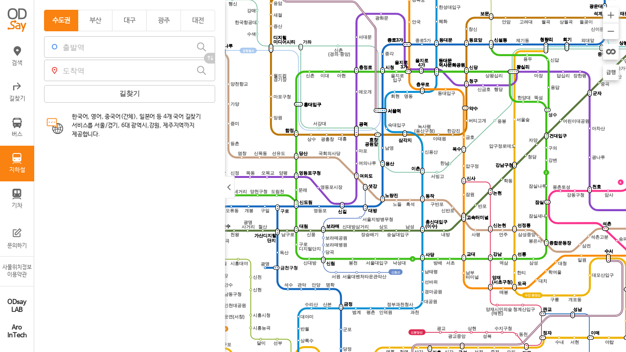

--- FILE ---
content_type: text/html
request_url: https://map.odsay.com/subway
body_size: 1726
content:
<!doctype html><html lang="ko"><head><meta charset="utf-8"/><meta http-equiv="X-UA-Compatible" content="IE=edge"/><meta name="viewport" content="width=device-width,initial-scale=1,maximum-scale=1,minimum-scale=1,user-scalable=no"/><meta name="og:type" content="website"/><meta name="og:url" content="https://map.odsay.com"/><meta name="og:title" content="대중교통 길찾기 | ODsay 지도"/><meta name="og:description" content="버스, 지하철 정보를 확인하세요."/><meta name="og:image" content="https://map.odsay.com/og_odsay_map.png"/><title>ODsay MapBrowser</title><link rel="icon" href="/favicon.png" type="image/x-icon"/><script type="module" crossorigin src="/assets/index.663f5888.js"></script><link rel="modulepreload" crossorigin href="/assets/@vue.7c905af1.js"><link rel="modulepreload" crossorigin href="/assets/pinia.9c8f3c91.js"><link rel="modulepreload" crossorigin href="/assets/vue3-naver-maps.49196a58.js"><link rel="modulepreload" crossorigin href="/assets/pinia-plugin-persistedstate.f4ca662e.js"><link rel="modulepreload" crossorigin href="/assets/vue-router.551ccca1.js"><link rel="modulepreload" crossorigin href="/assets/mobile-detect.38e89e03.js"><link rel="modulepreload" crossorigin href="/assets/axios.23bc5756.js"><link rel="modulepreload" crossorigin href="/assets/vue-axios.5185f56e.js"><link rel="modulepreload" crossorigin href="/assets/lodash.98cb2f72.js"><link rel="modulepreload" crossorigin href="/assets/dayjs.06042704.js"><link rel="modulepreload" crossorigin href="/assets/@intlify.0efcb4f1.js"><link rel="modulepreload" crossorigin href="/assets/vue-i18n.fb2ec2d9.js"><link rel="stylesheet" href="/assets/index.cb71239c.css"></head><body><div id="app"></div></body></html>

--- FILE ---
content_type: text/css
request_url: https://map.odsay.com/assets/index.cb71239c.css
body_size: 310
content:
.loading[data-v-4e7dd3f7]{width:100%;height:100%;z-index:1001;position:absolute;display:flex;justify-content:center;align-items:center;background:rgb(255 255 255 / 50%)}.loading img[data-v-4e7dd3f7]{width:130px;height:130px;-webkit-user-select:none;-moz-user-select:none;-ms-user-select:none;user-select:none}


--- FILE ---
content_type: text/css
request_url: https://map.odsay.com/assets/DefaultLayout.99f9917f.css
body_size: 514609
content:
@charset "UTF-8";.nav li a.router-link-active[data-v-2264f11e]{background-color:#f98211;color:#fff}.nav li a.router-link-active span[data-v-2264f11e]{background-position:-44px 0}html,body,div,span,applet,object,iframe,h1,h2,h3,h4,h5,h6,p,blockquote,pre,a,abbr,acronym,address,big,cite,code,del,dfn,em,font,img,ins,kbd,q,s,samp,small,strike,strong,sub,sup,tt,var,b,u,i,center,dl,dt,dd,ol,ul,li,fieldset,form,label,legend,table,caption,tbody,tfoot,thead,tr,th,td{margin:0;padding:0;border:0;outline:0;font-size:100%;vertical-align:baseline;background:transparent}body{line-height:1}ol,ul{list-style:none}blockquote,q{quotes:none}blockquote:before,blockquote:after,q:before,q:after{content:"";content:none}:focus{outline:0}ins{text-decoration:none}del{text-decoration:line-through}table{border-collapse:collapse;border-spacing:0}@font-face{font-family:NanumBarunGothic;src:url(/assets/NanumBarunGothicSubset.bb0b25fd.eot);src:url(/assets/NanumBarunGothicSubset.bb0b25fd.eot?#iefix) format("embedded-opentype"),url(/assets/NanumBarunGothicSubset.1ddcfef8.woff2) format("woff2"),url(/assets/NanumBarunGothicSubset.22da62f6.woff) format("woff"),url(../font/NanumBarunGothicSubset.ttf) format("truetype")}html{font-family:NanumBarunGothic,Noto Sans,sans-serif,SimSun,\ff2d\ff33  \ff30\30b4\30b7\30c3\30af;font-size:10px}body{font-size:1.2rem;color:#222}a{text-decoration:none}.tt{border:1px solid red}.disNone{display:none}.mt{margin-top:10px}::-webkit-scrollbar{width:6px}::-webkit-scrollbar-thumb{height:30%;background:#d7d7d7;border-radius:10px}::-webkit-scrollbar-track{background:#f1f1f1}.wrap{display:flex;height:100vh;overflow-y:hidden}header{position:sticky;top:0;display:flex;flex-direction:column;width:70px;background-color:#fff;border-right:1px solid #d9d9d9;box-sizing:border-box;z-index:100}container{position:sticky;top:0;display:flex;flex:1}.left_area{display:flex;position:relative;z-index:10}.map{position:relative;flex:1;z-index:1}h1{display:block;width:70px;height:79px;background:url([data-uri]) center no-repeat;padding:0;margin:0;text-indent:-999px;overflow:hidden}.nav ul{display:flex;flex-direction:column}.nav li.on a,.nav li.on a:hover{background-color:#f98211;color:#fff}.nav li.on a span,.nav li.on a:hover span{background-position:-44px 0}.nav li a{display:flex;flex-direction:column;align-items:center;width:60px;font-size:1.2rem;color:#666;text-align:center;padding:15px 5px 17px}.nav li a:hover{color:#f98211}.nav li a:hover span{background-position:-22px 0}.nav li a span{width:22px;margin-bottom:7px;height:22px}.nav li span.nav01{background:url([data-uri]) 0 0 no-repeat}.nav li span.nav02{background:url([data-uri]) 0 0 no-repeat}.nav li span.nav03{background:url([data-uri]) 0 0 no-repeat}.nav li span.nav04{background:url([data-uri]) 0 0 no-repeat}.nav li span.nav05{background:url([data-uri]) 0 0 no-repeat}header .gnb{display:flex;flex-direction:column;justify-content:flex-end;flex:1}.gnb a:hover{color:#f98211}.btn_contact{display:flex;flex-direction:column;align-items:center;border-bottom:1px solid #e3e3e3;padding:10px 0 15px;box-sizing:border-box}.btn_contact a{font-size:1.1rem;text-align:center;color:#666}.btn_contact a span.icon_contact{margin:0 auto 10px}.btn_contact a:hover span.icon_contact{background:url([data-uri]) right 0 no-repeat}.icon_contact{display:block;width:24px;height:24px;background:url([data-uri]) 0 0 no-repeat}.lang{position:relative;font-size:1.3rem;cursor:pointer}.lang .lang_layer{display:none}.lang:hover .lang_layer{display:block}.lang_choice{position:relative;display:flex;justify-content:center;align-items:center;font-weight:700;height:36px;border-bottom:1px solid #e3e3e3;text-align:center}.lang_choice span.icon{position:absolute;right:4px;top:16px;display:block;width:6px;height:6px;background:url([data-uri]) no-repeat;background-position:-6px 0}.lang_layer{position:absolute;top:0;left:70px;padding-left:8px}.lang_layer ul{display:flex;border:1px solid #c9c9c9;border-radius:3px;background-color:#fff}.lang_layer li{display:flex;justify-content:center;color:#c9c9c9;padding:12px 17px 10px;background:url([data-uri]) right center no-repeat;cursor:default}.lang_layer li a{color:#666}.lang_layer li:last-child a{background:none}.lang_layer span.triangle_left{position:absolute;left:4px;top:13px;width:10px;height:10px;background:url([data-uri]) no-repeat}.site a{display:block;font-size:1.3rem;font-weight:700;line-height:1.3em;text-align:center;color:#222;padding:10px}.site a:first-child{margin-top:15px}.site a:last-child{margin-bottom:15px}.left_area .btn_fold{position:absolute;right:-20px;top:50%;display:block;width:20px;height:46px;border:1px solid #e3e3e3;border-left:none;border-radius:0 3px 3px 0;background:url([data-uri]) -2px center no-repeat;background-color:#fff;box-sizing:border-box;cursor:pointer;z-index:50}.left_area.fold content{display:none}.left_area.fold .btn_fold{background:url([data-uri]) right center no-repeat;background-color:#fff}content{width:390px;box-shadow:0 4px 8px #bfbfbf}content .section:first-child{padding-top:20px}.section{padding:0 20px 20px}.line_bottom{border-bottom:1px solid #e3e3e3;box-sizing:border-box}.search{position:relative}.search .input_box:nth-child(n+2){margin-top:4px}.input_box{position:relative;display:flex;flex:1;height:42px;border:1px solid #C9C9C9;border-radius:4px;padding:0 15px;font-size:1.6rem;background-color:#fff}.input_box span.icon_depart{display:inline-block;width:15px;height:15px;background:url([data-uri]) 0 center no-repeat;margin:13px 5px 0 0}.input_box span.icon_arrival{display:inline-block;width:15px;height:15px;background:url([data-uri]) left -17px center no-repeat;margin:13px 5px 0 0}.input_box input{flex:1;font-size:1.5rem;font-weight:700}input{border:0}input::placeholder{font-weight:400;color:#aaa}a.input_change{position:absolute;right:0;top:34px;display:block;width:23px;height:22px;background:url([data-uri]) 0 0 no-repeat;z-index:5}a.input_change:hover{background:url([data-uri]) -26px 0 no-repeat}button{border:0;cursor:pointer}button.search{width:100%;height:36px;background-color:#fff;font-size:1.4rem;font-weight:700;color:#666;border:1px solid #c9c9c9;border-radius:4px;margin-top:8px;cursor:default}button.search.on{background-color:#f98211;color:#fff;border:1px solid #F98211;cursor:pointer}button.find{display:block;width:24px;height:42px;background:url([data-uri]) 0 center no-repeat}.input_box .history_list{display:none}.input_box.active{border-color:gray;z-index:100}.input_box.active button.find{background:url([data-uri]) -26px center no-repeat}.input_box.complete button.find{background:url([data-uri]) right center no-repeat}.input_box.active .history_list{display:block}.history_list{position:absolute;left:-1px;top:40px;width:348px;border:1px solid #808080;border-radius:0 0 4px 4px;border-top-color:#e3e3e3;max-height:360px;overflow-y:auto;z-index:10}.history_list ul{display:flex;flex-direction:column;background-color:#fff}.history_list li{display:flex;height:36px;align-items:center;background:url([data-uri]) 12px center no-repeat;padding:0 15px 0 38px}.history_list li a{flex:1;font-size:1.2rem;line-height:1.4em;color:#222;padding-right:10px;overflow:hidden;white-space:nowrap;text-overflow:ellipsis}.history_list li:hover{background-color:#f7f7f7}.history_list li button{display:none;width:20px;height:20px;background:url([data-uri]) center no-repeat;text-indent:-999px;overflow:hidden}.history_list li:hover button{display:block}.history_area{margin-bottom:20px}.history_area h3{font-size:1.4rem;padding:15px 20px}.history_area .history_list{position:relative;top:0;left:0;width:100%;border:1px solid #e3e3e3;border-left:0;border-right:0;border-radius:0;border-top-color:#e3e3e3;overflow:hidden;z-index:1}.history_area .history_list ul{display:flex;flex-direction:column;background-color:#fff}.history_area .history_list li{display:flex;height:auto;align-items:center;background:url([data-uri]) 18px center no-repeat;padding:0 15px 0 44px}.history_area .history_list li a{flex:1;font-size:1.2rem;line-height:1.6em;color:#222;padding:6px 10px 6px 0;overflow:hidden;white-space:nowrap;text-overflow:ellipsis}.history_area .history_list li:first-child a{padding-top:10px}.history_area .history_list li:last-child a{padding-bottom:10px}.history_area .history_list li:hover{background-color:#f7f7f7}.list_bar{display:flex;flex:1;height:32px;justify-content:flex-end;align-content:center;padding:0 15px;background-color:#f7f7f7;border-top:1px solid #e3e3e3}.list_bar button.text{font-size:1.1rem;color:#888;background-color:transparent}.g{display:flex}.gc{display:flex;flex-direction:column}.explain{display:flex;flex-wrap:nowrap;align-items:center;margin-bottom:20px}.explain img{margin-right:15px}.explain span{font-size:1.2rem;line-height:1.5em;letter-spacing:-.015em;word-break:keep-all}.text_notice{display:block;font-size:1.2rem;line-height:1.5em;color:#0a5ccc;padding:15px 10px;background-color:#f3f8ff}.tab_menu ul{display:flex;background-color:#fff;padding:0 20px}.tab_menu li{flex:1;text-align:center;align-self:center;background:url([data-uri]) left center no-repeat;font-size:1.3rem}.tab_menu li:hover a{color:#222}.tab_menu li.on a,.tab_menu li.on:hover a{font-weight:700;color:#222}.tab_menu li:first-child{background:none}.tab_menu li a{display:inherit;color:#888;padding:10px 0 16px}.tab_menu.m{display:flex;padding:0 20px 10px}.tab_menu.m .select_box{position:relative;font-size:1.2rem;background:url([data-uri]) right 12px no-repeat;padding:10px 20px 0 0;margin-right:10px;z-index:1}.tab_menu.m .select_box.on{background:url([data-uri]) right 12px no-repeat}.tab_menu.m .select_box ul{position:absolute;display:flex;flex-direction:column;z-index:1}.tab_menu.m .select_box .select_box_layer{width:100%;left:5px;top:32px;right:5px;z-index:10}.tab_menu.m .select_box_layer ul{width:100%;padding:8px 0 2px;margin:0}.tab_menu.m .select_box_layer ul li{width:100%;align-self:center}.tab_menu.m ul{display:flex;flex:1;padding:0}.tab_menu.m li{flex-grow:0;white-space:nowrap;text-align:center;align-self:center;background:none}.tab_menu.m li a{font-size:1.2rem;letter-spacing:-.05em;color:#888;padding:7px 10px 6px;border:1px solid #e3e3e3;border-radius:26px;margin-left:5px}.tab_menu.m li:first-child a{margin-left:0}.tab_menu.m li.on a{color:#f98211;border-color:#f98211}.tab_menu1 ul{display:flex;background-color:#fff;overflow:hidden;margin-bottom:10px}.tab_menu1 li{flex:1}.tab_menu1 li a{display:flex;height:42px;justify-content:center;align-items:center;font-size:1.4rem;color:#666;border:1px solid #E3E3E3;border-left:0}.tab_menu1 li:first-child a{border-radius:4px 0 0 4px;border-left:1px solid #E3E3E3}.tab_menu1 li:last-child a{border-radius:0 4px 4px 0}.tab_menu1 li:hover a{color:#222}.tab_menu1 li.on a,.tab_menu1 li.on:hover a{font-weight:700;color:#fff;background-color:#f98211;border-color:#f98211}.tab_img{margin-bottom:10px}.tab_img ul{display:flex;padding:0 20px;justify-content:center}.tab_img li{align-items:center;background:url([data-uri]) 0 center no-repeat}.tab_img li:first-child{background:none}.tab_img li a{display:block;width:36px;height:36px;padding:0 15px;text-indent:-999px;overflow:hidden}.tab_img li a.bus{background:url([data-uri]) center no-repeat}.tab_img li a.taxi{background:url([data-uri]) center no-repeat}.tab_img li a.walk{background:url([data-uri]) center no-repeat}.tab_img li a.bike{background:url([data-uri]) center no-repeat}.tab_img li.on a.bus{background:url([data-uri]) center no-repeat}.tab_img li.on a.taxi{background:url([data-uri]) center no-repeat}.tab_img li.on a.walk{background:url([data-uri]) center no-repeat}.tab_img li.on a.bike{background:url([data-uri]) center no-repeat}.result{border-top:1px solid #c9c9c9;box-sizing:border-box}.result h3{font-size:1.4rem;padding:20px 20px 15px;font-weight:700}.sub_bar h3{display:block;font-size:1.4rem;min-height:12px;padding:20px 20px 15px;font-weight:700;background-color:#fff}.sub_bar h3 span.total{font-size:1.4rem;font-weight:400;color:#666;padding-left:5px}.sub_bar h3 .select_area,.result h3 .select_area{float:right;display:inline-flex}.select_box{position:relative;font-size:1.2rem;font-weight:400;color:#222;padding-right:18px;margin-right:12px;background:url([data-uri]) right center no-repeat;background-size:12px auto;cursor:pointer}.select_box:last-child{margin-right:0}.select_box .select_box_layer{display:none}.select_box.on{background:url([data-uri]) right center no-repeat;background-size:12px auto}.select_box.on .select_box_layer{display:block}.select_box_layer{position:absolute;right:-5px;top:19px;z-index:20}.select_box_layer ul{min-width:50px;max-height:130px;overflow-y:auto;padding:10px;border:1px solid #c9c9c9;border-radius:3px;background-color:#fff}.select_box_layer li{color:#666;padding-bottom:5px;margin-bottom:3px;cursor:pointer;white-space:nowrap}.select_box_layer li:last-child{margin-bottom:0}.select_box_layer li:hover{color:#f98211}.result span.total{font-size:1.4rem;font-weight:400;color:#666;padding-left:5px}.listBox{position:relative;height:calc(100vh - 125px);overflow-y:auto}.listBox.listBox_page{position:relative;height:calc(100vh - 214px);overflow-y:auto;padding-bottom:40px}.listBox.route{height:calc(100vh - 308px)}.listBox.route1{height:calc(100vh - 218px)}.listBox.listBox_page.route{position:relative;height:calc(100vh - 348px);overflow-y:auto}.listBox.listBox_page.route1{position:relative;height:calc(100vh - 307px);overflow-y:auto}.listBox.listBox_page.bus{position:relative;height:calc(100vh - 228px);overflow-y:auto}.listBox.listBox_page.sub{position:relative;height:calc(100vh - 352px);overflow-y:auto}.listBox.listBox_page.taxi,.listBox.listBox_page.walk{position:relative;height:calc(100vh - 283px);overflow-y:auto}.listBox.listBox_page.taxi li,.listBox.listBox_page.walk li{border-bottom:0;cursor:default}.listBox.listBox_page.train{position:relative;height:calc(100vh - 393px);overflow-y:auto}.list ul{display:flex;flex-direction:column}.list li{position:relative;font-size:1.3rem;line-height:1.4em;padding:15px 20px;border-bottom:1px solid #e9e9e9;cursor:pointer;z-index:1}.list li .way_choice{visibility:hidden}.list li:hover{background-color:#f3f8ff}.list li:hover .way_choice{visibility:visible}.list li.on,.list li.on:hover{background-color:#f3f8ff}.list_gap{padding-bottom:8px;background-color:#efefef}.list_more{display:block;text-align:right;background-color:#fff;border-bottom:1px solid #c9c9c9;padding:0 20px}.list_more a{display:inline-block;color:#888;background:url([data-uri]) 0 center no-repeat;padding:10px 0 10px 20px}.way_choice{position:absolute;right:15px;top:23%;display:flex;justify-content:flex-end;z-index:10}.way_choice a{display:flex;min-width:50px;height:24px;font-size:1.2rem;color:#666;justify-content:center;align-items:center;border:1px solid #e3e3e3;border-radius:24px;background-color:#fff;box-sizing:border-box;padding:0 10px;margin-left:5px}.way_choice a:first-child{margin-left:0}.way_choice a.depart:hover{color:#fff;background-color:#4288f0;border-color:#4288f0}.way_choice a.arrival:hover{color:#fff;background-color:#e74039;border-color:#e74039}.place_con{display:flex}.place_con span.pin_s,.busStop_con span.pin_s{width:18px;height:24px;background:url([data-uri]) 0 0 no-repeat;font-size:1.1rem;letter-spacing:-.075em;text-indent:-1px;font-weight:700;line-height:1.9em;text-align:center;color:#4288f0;flex-shrink:0;margin-right:10px}.place_con span.info_title{display:block;font-size:1.4rem;line-height:1.4em;font-weight:700;color:#222;margin-top:-2px;margin-bottom:5px}.place_con span.g{align-items:center;margin-bottom:5px}.place_con span.info_type{font-size:1rem;line-height:1em;color:#24a9f6;background-color:#fff;padding:3px 5px 2px;border:1px solid #24A9F6;border-radius:3px;margin-right:6px}.place_con span.info_call{font-size:1.2rem;line-height:1em;color:#24a9f6;margin-top:3px}.place_con span.info_address{font-size:1.2rem;color:#888}.list li.on .place_con span.pin_s,.list li.on .busStop_con span.pin_s{background:url([data-uri]) right 0 no-repeat;color:#fff}.list .place_con .way_choice,.busStop_con .way_choice,.list .place_con .way_depart,.busStop_con .way_depart,.list .place_con .way_arrival,.busStop_con .way_arrival{top:40.5%}.busStop_con{display:flex}.busStop_con span.info_title{display:block;font-size:1.4rem;font-weight:700;color:#222;margin-bottom:5px}.busStop_con span.info_g{display:flex;font-size:1.2rem;line-height:1.35em;margin-bottom:5px}.info_head span.info_g{display:flex;font-size:1.2rem;line-height:1.35em;margin-bottom:10px}.info_head span.info_g span.info_direction{text-overflow:ellipsis;overflow:hidden;white-space:nowrap}.bus_table span.info_direction{display:block;font-size:1.05rem;color:#888;letter-spacing:.01em;line-height:1.35em;margin-top:-1px;margin-bottom:6px}.info_direction{color:#444}.info_direction:before{content:"(";padding-right:1px}.info_direction:after{content:")";padding-left:1px}.info_number{flex-shrink:0;margin-right:3px}.busStop_con span.bus_type{display:flex;flex-wrap:wrap}.busStop_con span.bus_type span{margin-right:4px;margin-bottom:2px}.busStop_con span.bus_type span:last-child{margin-right:0}.bus_con span.info_bus{display:flex;align-items:flex-start;margin-bottom:6px}.bus_con span.bus_i{margin-right:6px}.bus_con span.info_bus span.title{position:relative;top:0;left:0;display:inline-block;font-size:1.6rem;line-height:1.25em;letter-spacing:-.015em;font-weight:700;color:#222;margin-top:-2px}.box_info_detail .bus_con span.info_bus span.title{text-overflow:ellipsis;overflow:hidden;white-space:nowrap}.box_info_detail .bus_con span.info_text{height:70px}.list .bus_con span.title{text-overflow:inherit;overflow:visible;white-space:pre-wrap}.bus_con span.city{margin-left:6px;font-size:1.1rem;line-height:1.5em;color:#888;white-space:nowrap;padding-right:15px;flex-shrink:0}.bus_con span.info_race{display:flex;font-size:1.3rem;color:#222;padding-right:0}.bus_con span.info_race span:first-child{display:block;max-width:163px;overflow:hidden;white-space:nowrap;text-overflow:ellipsis}.bus_con span.info_race span:last-child{display:block;max-width:163px;overflow:hidden;white-space:nowrap;text-overflow:ellipsis}.bus_con span.info_race span.icon{flex-shrink:0;width:11px;height:14px;background:url([data-uri]) center 5px no-repeat;margin:0 4px}.bus_con span.info_time{font-size:1.2rem;color:#666}.bus_con span.info_time span:nth-child(n+2){padding-left:8px;margin-left:7px;background:url([data-uri]) 0 center no-repeat}.bus_con span.info_text{display:flex;flex-direction:column;font-size:1.1rem;line-height:1.8em;color:#888}.listBox.route .list li:hover,.listBox.route .list li.on:hover,.listBox.route .list li.on:hover .route_con{background-color:#f3f8ff}.listBox.route .list li:hover .route_con{background-color:#f7f7f7}.listBox.route .list li .route_detail li:hover{background-color:transparent}.list li .route_con{border-top:0}.list li.on.view{background-color:#f3f8ff}.list li.on.view .route_detail li span.r_body{padding-bottom:20px}.list li.on.view .route_con .route_time{background:url([data-uri]) right 7px no-repeat}.route_con,.taxi_con,.walk_con{margin:-15px -20px;padding:15px 20px}.route_time{display:flex;flex-direction:column;padding-bottom:6px;background:url([data-uri]) right 7px no-repeat}.taxi_con .route_time,.walk_con .route_time{background:none}.route_time span.info_title{font-size:1.6rem;line-height:1.5em;letter-spacing:-.03em;font-weight:700;color:#222;margin-top:-2px}.route_time span.info_sub{font-size:1.1rem;color:#666;margin-top:1px}.route_time span.info_sub span{padding-left:6px;margin-left:5px;border-left:1px solid #e3e3e3}.route_time span.info_sub span:first-child{border-left:0;padding-left:0;margin-left:0}.route_con span.g{align-items:center;margin-bottom:8px}.route_bar{border-bottom:1px solid #e3e3e3;padding-bottom:10px;margin-bottom:15px}.route_bar span.bar_area{display:flex}.route_bar span.bar_box{width:100%;text-align:center;margin-left:2px}.route_bar span.bar span.time{font-family:NanumBarunGothic,monospace;font-size:8px;margin-top:3px}.route_bar span.bar_box:first-child{margin-left:0}.route_bar span.icon{position:relative;display:inline-block;width:20px;height:20px;border-radius:20px;background-color:#fff;border:1px solid #fff;margin-bottom:-5px}.route_bar span.bar{display:flex;height:19px;justify-content:center;align-items:center;background-color:#c9c9c9;border-radius:2.5px}.route_bar span.time{display:inline-block;font-family:Nanum Gothic,sans-serif;font-size:.7rem;color:#fff;margin-top:2px}.route_bar span.bar_info{display:flex;align-items:center;justify-content:flex-end;margin-top:10px;font-family:Noto Sans KR,sans-serif;font-size:1rem;color:#888}.bar_info2{display:block;margin-top:10px;font-size:1.05rem;color:#999;background-color:#fff;padding:10px 10px 10px 30px;border-radius:4px;box-shadow:0 2px 6px #e3e3e3}.bar_info2 .icon_text{display:flex;align-items:center;font-size:1.1rem;color:#ff8f5a;margin-bottom:3px;margin-left:-20px}.icon_note{display:inline-block;width:15px;height:15px;margin-right:5px;background:url([data-uri]) center no-repeat}span.bar_info span.time{display:flex;flex:1;justify-content:flex-end;font-size:1rem;color:#666;align-items:center}.route_detail li{position:relative;display:flex;padding:0;border:0}.route_detail li span.r_body{padding-bottom:10px}.route_detail li:hover{background-color:transparent}.route_detail li.line_end:last-child{background:none}.route_detail li:last-child span.r_body{padding-bottom:0}.line{background:url([data-uri]) 8px 0 repeat-y}.line span.r_head{width:20px;margin-right:15px}.line span.icon{position:relative;display:block;width:20px;height:20px;border-radius:20px;box-sizing:border-box}.line.line_depart{background:url([data-uri]) 8px -10px repeat-y}.line.line_arrival{background:none}.line.line_walk{background:url([data-uri]) 8px 0 repeat-y}.bar_box.line_walk span.bar{background:url([data-uri]) 8px 0 repeat}.line.line_walk span.icon{background:url([data-uri]) center no-repeat;background-color:#fff;border:1px solid #aaa;box-sizing:border-box}.bar_box.line_walk span.icon{visibility:hidden;background:url([data-uri]) center no-repeat;background-color:#fff}.line.line_walk.line_end span.icon{border-color:#888}.line.line_walk span.r_title{font-weight:400;color:#888}.route_bar span.bar_area span.line_walk:first-child span.icon:first-child{visibility:visible}.line.line_bike{background:url([data-uri]) 8px 0 repeat-y}.line.line_bike span.icon{background:url([data-uri]) center no-repeat;background-color:#fff;border:1px solid #1ABD72}.bar_box.line_bike span.bar{background:url([data-uri]) 8px 0 repeat}.line.line_bike span.icon{background:url([data-uri]) center no-repeat;background-color:#1abd72}.bar_box.line_bike span.icon{background:url([data-uri]) center no-repeat;background-color:#1abd72}.line.line_bike.line_end span.icon{border:2px solid #1ABD72}.line.line_airplane{background:url([data-uri]) 8px 0 repeat-y}.bar_box.line_airplane span.bar{background:url([data-uri]) 8px 0 repeat}.line.line_airplane span.icon{background:url([data-uri]) center no-repeat;background-color:#19b3e3}.bar_box.line_airplane span.icon{background:url([data-uri]) center no-repeat;background-color:#19b3e3}.line.line_airplane.line_end span.icon{border:2px solid #19B3E3}.line.line_ship{background:url([data-uri]) 8px 0 repeat-y}.bar_box.line_ship span.bar{background:url([data-uri]) 8px 0 repeat}.line.line_ship span.icon{background:url([data-uri]) center no-repeat;background-color:#527ab6}.bar_box.line_ship span.icon{background:url([data-uri]) center no-repeat;background-color:#527ab6}.line.line_ship.line_end span.icon{border:2px solid #527AB6}.bar_box.line_city span.bar{background:url([data-uri]) 8px 0 repeat}.bar_box.line_city span.icon{visibility:hidden}.line span.r_body{flex:1;padding-bottom:20px}.line span.r_title{position:relative;display:block;font-size:1.2rem;font-weight:700;padding:3px 15px 7px 0}.line span.r_title span.r_time:nth-child(3){color:#222;background:url([data-uri]) 0 no-repeat}.time_area,.time_area01{position:absolute;right:0;top:1px;display:flex;align-items:center;z-index:5}.time_area01 a.time{position:relative;right:0;top:0;display:block;width:16px;height:16px;background:url([data-uri]) no-repeat;background-size:16px;z-index:5}a.time{position:absolute;right:0;top:1px;display:block;width:16px;height:16px;background:url([data-uri]) no-repeat;background-size:16px;z-index:5}.time_txt{display:block;font-size:1.1rem;font-weight:400;color:#666;margin-left:6px}.line span.r_text{display:block;font-size:1.1rem;color:#666}.line span.r_bus span.g{margin-bottom:0}.line span.r_bus a span.bus_i{display:inline-flex}.line span.r_bus a span.bus_no{display:inline-flex;font-size:1.2rem;line-height:1.3em;max-width:260px;padding-top:6px;margin-top:-10px;vertical-align:text-top;color:#222;padding-left:5px}.line span.r_bus a:hover span.bus_no{text-decoration:underline}.line span.bus_next{display:flex;font-size:1.1rem;line-height:1.5em;margin-top:4px}.line span.bus_next span.t1{display:inline-block;color:#e74039;padding-right:4px}.line span.bus_next span.t2{display:inline-block;word-break:break-all;color:#888}.line span.bus_com{display:inline-block;font-size:1.1rem;line-height:1.4em;border:1px solid #e3e3e3;border-radius:3px;color:#888;padding:5px 8px 2px;margin:5px 0 0;background-color:#fff;max-height:88px;overflow-y:auto}.line span.bus_com a{color:#888}.line span.bus_com a:hover{text-decoration:underline}.line span.r_trn span.trn_no{position:absolute;right:-28px;font-size:1.2rem;line-height:1.3em}.line span.r_trn a:hover span.trn_no{text-decoration:underline}.r_list{display:block;width:100%}.r_list .list_stn{display:none}.r_list span.combo_text{display:inline-block;font-size:1.1rem;color:#222;background:url([data-uri]) right 4px no-repeat;background-size:12px;margin-top:5px;padding-top:3px}.r_list span.combo_text.only,.r_list.on span.combo_text.only{background:none;padding-right:0}.r_list.on .list_stn{display:block}.r_list.on span.combo_text{background:url([data-uri]) right 4px no-repeat;background-size:12px;margin-bottom:-1px}.r_list span.combo_text a{display:inline-block;padding-right:16px;color:#222;line-height:1.2em}.r_list span.combo_text a:hover{border-bottom:1px solid #222}.list_stn{display:flex}.list_stn ul{margin:13px 0 0 -29px}.list_stn li{position:relative;align-items:center;margin-bottom:6px}.list_stn li.none{display:none}.list_stn li:hover{background-color:transparent}.list_stn span.stn{width:5px;height:5px;background-color:#fff;border:1px solid #888;border-radius:5px;margin-right:22px}.list_stn span.stn_text,.list_stn span.stn_text a{font-size:1.1rem;color:#666}.list_stn span.stn_text a:hover{text-decoration:underline}.line.line_end,li.line.line_end{background:url([data-uri]) 8px 0 repeat-y}.line.line_end span.icon{width:11px;height:11px;background:none;background-color:#fff;border:2px solid #888;border-radius:11px;left:4px}.line.line_end span.r_body{margin-top:-4px}.route_con span.info_type{font-size:1rem;color:#24a9f6;background-color:#fff;padding:3px 5px 2px;border:1px solid #24A9F6;border-radius:3px;margin-right:6px;margin-top:1px}.route_con span.info_call{font-size:1.2rem;line-height:1.5em;color:#24a9f6}.route_con span.info_address{font-size:1.2rem;color:#888}.busStop_con span.info_address{display:block;font-size:1.2rem;color:#888;margin:-4px 0 5px}.list li.on .place_con span.pin_s,.list li.on .busStop_con span.pin_s{background:url([data-uri]) right 0 no-repeat;color:#fff}.list_none{display:block;font-size:1.4rem;line-height:1.2em;color:#888;text-align:center;padding-top:30px}.list_none span.icon{display:block;width:22px;height:22px;background:url([data-uri]) no-repeat;margin:0 auto 15px}.list_none span.stext{display:block;font-size:1.2rem;margin-top:10px}.list_none span.stext sub{font-size:1.1rem;color:#4682b4}.list_none span.stext sub:before{content:"(";padding-right:2px}.list_none span.stext sub:after{content:")";padding-left:2px}.listBox_bottom{position:fixed;bottom:0;width:392px;display:flex;justify-content:space-between;align-items:center;height:42px;border:1px solid #e3e3e3;box-sizing:border-box;background-color:#fff;padding:0 15px 0 10px;margin-left:-1px;z-index:10}.paging{display:flex;align-items:center}.paging a{display:block;padding:8px 5px;margin:0 1px;font-size:1.2rem;color:#888}.paging a:hover,.paging a.on{color:#f98211}.paging a.on{font-weight:700}.paging a.page_before{display:block;width:24px;height:24px;background:url([data-uri]) center no-repeat;padding:0}.paging a.page_next{display:block;width:24px;height:24px;background:url([data-uri]) center no-repeat;padding:0}a.btn_share{display:block;width:24px;height:24px;background:url([data-uri]) center no-repeat}.paging.race{display:flex;font-size:1.2rem;color:#666}.paging.race span{max-width:160px;overflow:hidden;white-space:nowrap;text-overflow:ellipsis}.paging.race span.icon{width:11px;height:10px;background:url([data-uri]) 0 1px no-repeat;margin:0 6px}.map_type{position:absolute;left:30px;top:15px;display:flex;z-index:20}.map_type .g{padding:3px;border:1px solid #aaa;background-color:#fff;border-radius:3px}.map_type a{display:flex;justify-content:center;align-items:center;min-width:47px;height:26px;font-family:Arial,sans-serif,Verdana,SimSun;font-size:1.2rem;font-weight:700;color:#666;border-radius:3px;text-align:center;padding:0 10px}.map_type a.on{color:#fff;background-color:#f98211}.map_type a.off{font-weight:400;color:#aaa;background-color:#fff;cursor:default}.map_control{position:absolute;right:15px;top:15px;display:flex;flex-direction:column;z-index:20}.map_control a{display:block;width:32px;height:32px;border-radius:3px;text-align:center;box-shadow:0 4px 8px #bfbfbf}.map_control a.location{background:url([data-uri]) center no-repeat;background-color:#fff;margin-bottom:10px}.map_control a.radius{background:url([data-uri]) center no-repeat;background-color:#fff;margin-top:10px}.map_control a.radius.on{background:url([data-uri]) center no-repeat;background-color:#f98211;margin-top:10px}.map_control a.distance{background:url([data-uri]) center no-repeat;background-color:#fff;margin-top:10px}.map_control a.distance.on{background:url([data-uri]) center no-repeat;background-color:#f98211;margin-top:10px}.map_control a.zoom_in{background:url([data-uri]) center no-repeat;background-color:#fff;border-radius:3px 3px 0 0}.map_control a.zoom_out{background:url([data-uri]) center no-repeat;background-color:#fff;border-radius:0 0 3px 3px;border-top:1px solid #e3e3e3}.map_control a.climate{background:url([data-uri]) center no-repeat;background-color:#fff;margin-top:10px}.map_control a.climate.on{background:url([data-uri]) center no-repeat;background-color:#f98211;margin-top:10px}.map_control a.express{background:url([data-uri]) center no-repeat;background-color:#fff;margin-top:10px}.map_control a.express.on{background:url([data-uri]) center no-repeat;background-color:#f98211;margin-top:10px}.map_distance{position:absolute;display:flex;flex-direction:column;justify-content:center;width:140px;padding:10px;background:#fff;border:1px solid #808080;border-radius:3px}.map_distance.only{min-width:10px;width:auto;padding:5px}.map_distance.only ul{margin-bottom:0}.map_distance ul{display:flex;flex-direction:column;margin-bottom:15px}.map_distance li{display:flex;justify-content:space-between;font-size:1.1rem;vertical-align:baseline;color:#222;margin-top:10px}.map_distance li em{font-weight:700;font-size:1.2rem;font-style:normal;color:#ff4606;margin-right:2px}.map_distance li:first-child{margin-top:0}button.btn_erase{display:block;width:80px;height:32px;font-size:1.2rem;color:gray;margin:0 auto;background-color:#fff;border:1px solid #e3e3e3;border-radius:32px;box-sizing:border-box}button.btn_erase:hover{background-color:#efefef;border-color:#efefef}.map_distance span.text{display:block;text-align:center;font-size:1.1rem;color:#666;line-height:1.4em}.point{position:relative;display:block;width:8px;height:8px;background-color:#ffba00;border:1px solid #000;border-radius:8px;box-sizing:border-box}.point_layer{position:absolute;top:5px;left:7px}.point_layer ul{display:flex;flex-direction:column;width:160px;padding:5px 0;background-color:#fff;border:1px solid #808080;border-radius:3px}.point_layer li:nth-child(2){padding-bottom:5px}.point_layer li:nth-child(3){border-top:1px solid #e9e9e9;padding-top:5px}.point_layer li a{display:flex;flex:1;align-items:center;font-size:1.2rem;color:#222;padding:5px 10px;margin:0 5px;border-radius:3px}.point_layer li a:hover{background-color:#f3f3f3}.point_layer li span.icon{display:block;width:15px;height:20px;margin-right:8px;flex-shrink:0}.point_layer li span.icon.p1{background:url([data-uri]) center no-repeat}.point_layer li span.icon.p2{background:url([data-uri]) center no-repeat}.point_layer li span.icon.p3{background:url([data-uri]) center no-repeat}.point_layer li span.icon.p4{background:url([data-uri]) center no-repeat}.pin_i{position:absolute}.pin_bus.default,.pin_bus.default:hover,.pin_bus.default.on{display:block;width:20px;height:20px;background:url([data-uri]) 0 0 no-repeat;cursor:pointer}.pin_busH.default,.pin_busH.default:hover,.pin_busH.default.on{display:block;width:20px;height:20px;background:url([data-uri]) 0 0 no-repeat;cursor:pointer}.pin_subway.default,.pin_subway.default:hover,.pin_subway.default.on{display:block;width:20px;height:20px;background:url([data-uri]) 0 0 no-repeat;cursor:pointer}.pin_terminal.default,.pin_terminal.default:hover,.pin_terminal.default.on{display:block;width:20px;height:20px;background:url([data-uri]) 0 0 no-repeat;cursor:pointer}.pin_train.default,.pin_train.default:hover,.pin_train.default.on{display:block;width:20px;height:20px;background:url([data-uri]) 0 0 no-repeat;cursor:pointer}.pin_airplane.default,.pin_airplane.default:hover,.pin_airplane.default.on{display:block;width:20px;height:20px;background:url([data-uri]) 0 0 no-repeat;cursor:pointer}.pin_ship.default,.pin_ship.default:hover,.pin_ship.default.on{display:block;width:20px;height:20px;background:url([data-uri]) 0 0 no-repeat;cursor:pointer}.pin_bus,.pin_bus:hover{display:block;width:20px;height:20px;background:url([data-uri]) 0 -22px no-repeat;cursor:pointer}.pin_busH,.pin_busH:hover{display:block;width:20px;height:20px;background:url([data-uri]) 0 -22px no-repeat;cursor:pointer}.pin_subway,.pin_subway:hover{display:block;width:20px;height:20px;background:url([data-uri]) 0 -22px no-repeat;cursor:pointer}.pin_terminal,.pin_terminal:hover{display:block;width:20px;height:20px;background:url([data-uri]) 0 -22px no-repeat;cursor:pointer}.pin_train,.pin_train:hover{display:block;width:20px;height:20px;background:url([data-uri]) 0 -22px no-repeat;cursor:pointer}.pin_airplane,.pin_airplane:hover{display:block;width:20px;height:20px;background:url([data-uri]) 0 -22px no-repeat;cursor:pointer}.pin_ship,.pin_ship:hover{display:block;width:20px;height:20px;background:url([data-uri]) 0 -22px no-repeat;cursor:pointer}.pin_bus.on{background:url([data-uri]) 0 0 no-repeat}.pin_subway.on{background:url([data-uri]) 0 0 no-repeat}.pin_terminal.on{background:url([data-uri]) 0 0 no-repeat}.pin_train.on{background:url([data-uri]) 0 0 no-repeat}.pin_airplane.on{background:url([data-uri]) 0 0 no-repeat}.pin_ship.on{background:url([data-uri]) 0 0 no-repeat}.pin_title{position:absolute;left:22px;bottom:38px;font-size:1.2rem;color:#fff;background-color:#0009;white-space:nowrap;padding:5px 8px 6px;border-radius:3px;z-index:100}.pin{position:absolute;bottom:0;left:0;width:24px;height:32px;background:url([data-uri]) bottom no-repeat;font-size:1.3rem;letter-spacing:-.08em;text-indent:-1.5px;font-weight:700;line-height:2.1em;text-align:center;color:#4288f0;cursor:pointer}.pin_i .pin_title{display:none}.pin:hover,.pin.on{bottom:0;left:-3px;width:30px;height:40px;background:url([data-uri]) bottom no-repeat;font-size:1.6rem;color:#fff}.pin_i:hover .pin_title{display:block}.pin_area{position:absolute;bottom:0;left:-3px;width:30px;height:40px;background:url([data-uri]) bottom no-repeat;border-radius:18px 18px 0 0}.pin_close{position:absolute;left:23px;bottom:38px;display:block;width:15px;height:15px;background:url([data-uri]) center no-repeat;z-index:20}.pin_area_layer{position:absolute;left:25px;bottom:38px;z-index:40}.pin_area_layer ul{display:flex;flex-direction:column;width:170px;border-radius:3px;background-color:#666;overflow:hidden;padding-bottom:5px}.pin_area_layer li{display:flex;justify-content:space-between;padding:6px 15px;font-size:1.1rem;color:#fff;border-top:1px solid #555}.pin_area_layer li.tit{font-size:1.2rem;color:#fff;padding:6px 15px 8px;background-color:#555}.pin_area .pin_area_layer{display:none}.pin_area:hover .pin_area_layer{display:block}.pin_address{position:absolute;bottom:0;left:-3px;width:30px;height:40px;background:url([data-uri]) bottom no-repeat}.box_info{position:absolute;min-width:210px;max-width:300px;background-color:#fff;border:1px solid #aaa;border-radius:3px}.box_info.bus{width:300px;height:430px}.box_info.bus .info_head{height:86px}.box_info.bus .info_head span.head_title{text-overflow:ellipsis;overflow:hidden;white-space:nowrap}.box_info.bus .info_head span.head_text{height:30px}.box_info.bus .bus_info span.bus_i{align-self:flex-start}.box_info.bus .bus_info span.info_title{letter-spacing:-.03em;line-height:1.25em;align-self:flex-start;margin-top:-2px}.box_info.bus .bus_info span.info_city{align-self:flex-start;margin-top:2px;flex-shrink:0}a.close{position:absolute;right:3px;top:4px;width:20px;height:20px;background:url([data-uri]) center no-repeat}.info_head{display:flex;flex-direction:column;padding:15px 20px 15px 15px}.info_head span.head_title{display:block;font-size:1.4rem;line-height:1.4em;font-weight:700;color:#222;margin-top:-2px;margin-bottom:5px}.info_head span.head_title a{text-decoration:underline;color:#222}.info_head span.head_text{display:block;font-size:1.2rem;line-height:1.3em;color:#888;margin-bottom:10px}.info_head .way_choice{position:relative;right:0;justify-content:flex-start;top:0}.box_info:after{content:"";position:absolute;left:0;bottom:-6px;display:block;width:100%;height:6px;background:url([data-uri]) center bottom no-repeat}.box_info_detail{position:absolute;right:-380px;top:68px;width:350px;height:580px;background-color:#fff;border:1px solid #aaa;border-radius:3px;box-sizing:border-box;z-index:100}.box_info_detail span.title{position:absolute;top:15px;left:20px;display:inline-block;font-size:1.2rem;font-weight:700;color:#888}.bar_title{display:flex;height:28px;justify-content:space-between;align-items:center;font-size:1.1rem;color:#666;border-top:1px solid #E9E9E9;border-bottom:1px solid #E9E9E9;box-sizing:border-box;background-color:#f7f7f7;padding:5px 15px}a.refresh{display:inline-block;width:18px;height:18px;border-radius:18px;background:url([data-uri]) center no-repeat;background-color:#fff;border:1px solid #c9c9c9;vertical-align:middle;margin-left:5px}.bus_table ul{display:flex;flex-direction:column;height:285px;overflow-y:auto}.bus_table li{display:flex;flex-direction:column;padding:10px 15px;border-bottom:1px solid #e9e9e9;cursor:pointer}.bus_table li:hover{background-color:#f3f8ff}.bus_info{display:flex;align-items:center;margin-bottom:4px}.bus_info span.bus_i{margin-right:6px}.bus_info span.info_title{display:inline-block;font-size:1.6rem;letter-spacing:-.015em;font-weight:700;color:#222}.bus_info span.info_city{margin-left:6px;font-size:1.1rem;color:#888}.info_race{display:flex;font-size:1.1rem;line-height:1.3em;margin-bottom:5px;color:#888}.info_race span.icon{display:inline-block;width:11px;height:11px;background:url([data-uri]) center no-repeat;margin:0 6px}.info_time{font-size:1.1rem;color:#666}.info_time span:nth-child(2n+2){padding-left:8px;margin-left:7px;background:url([data-uri]) 0 center no-repeat}span.t_red{color:#e74039;margin-right:4px}.bus_table li span.info_time span:nth-child(n+2){padding-left:8px;margin-left:7px;background:url([data-uri]) 0 center no-repeat}.bus_table span.info_race span:first-child{display:block;max-width:123px;overflow:hidden;white-space:nowrap;text-overflow:ellipsis}.bus_table span.info_race span:last-child{display:block;max-width:123px;overflow:hidden;white-space:nowrap;text-overflow:ellipsis}.bus_table span.info_race span.icon{background-position:center 3px;margin:0 4px}.bus_line ul{display:flex;width:100%;flex-direction:column;max-height:403px;overflow-y:auto}.bus_line ul:after{content:"";padding-bottom:40px;background-color:#fff}.bus_line li{position:relative}.bus_line li:first-child{background:url([data-uri]) 70px 0 no-repeat}.bus_line li:last-child{background:url([data-uri]) 70px bottom no-repeat}.bus_line li:last-child .line_con{border-bottom:0}.bus_line li:hover .line_con,.bus_line li.on .line_con{background-color:#f3f8ff}.bus_line li .line_con.none span.b_name,.bus_line li .line_con.none span.b_number{color:#b9b9b9;cursor:default}.bus_line li:hover .line_con.none{background-color:#fff;cursor:default}.bus_line .bus_shape{position:absolute;left:61px;width:20px;height:20px;display:block;z-index:50}.bus_shape span.bus_number{position:absolute;right:23px;top:2px;display:inline-block;font-size:.7rem;color:#888;border:1px solid #c9c9c9;border-radius:14px;padding:2px 6px 1px;background-color:#fff}.line_con{position:relative;display:flex;flex-direction:column;justify-content:center;border-bottom:1px solid #efefef;padding:10px 10px 10px 19px;margin-left:74px;cursor:pointer;min-height:26px}.line_con:before{content:"";position:absolute;left:-8px;top:18px;display:block;width:11px;height:11px;background:url([data-uri]) 0 center no-repeat}.line_con span.b_name{font-size:1.2rem;line-height:1.2em;color:#222;display:flex;align-items:center}.line_con span.b_number{font-size:1.1rem;color:#666;padding-top:5px}.maker{position:block;text-align:center;font-size:1rem;color:#aaa;letter-spacing:.03em;margin:10px 0 15px}.maker em{font-weight:700;padding-left:5px;color:gray}.sub_head{margin-top:40px}.sub_line{position:relative;display:flex;height:42px;justify-content:center;align-items:center;overflow:hidden}.sub_head .sub_line.line{background-repeat:repeat}.sub_line span.stn{display:flex;width:48%;justify-content:center;align-items:center;font-size:1.4rem;letter-spacing:-.03em;font-weight:700;color:#000;height:36px;padding:0 8px 0 7px;background-color:#fff;border-radius:36px}.sub_line span.stn span.icon{margin-right:6px;flex-shrink:0}.stn_before{display:flex;width:26%;margin-left:7px}.stn_next{display:flex;width:26%;justify-content:flex-end;margin-right:7px}.stn_before a,.stn_next a{text-align:right;font-size:1.1rem;line-height:1.25em;color:#fff}.stn_before a:after,.stn_next a:after{content:"\b7";display:inline-block;text-align:right;padding-left:2px;margin-right:2px}.stn_before a:last-child:after,.stn_next a:last-child:after{display:none}.sub_head .tab_menu.m{border-bottom:1px solid #c9c9c9;padding:0}.sub_head .tab_menu.m ul{padding:0}.sub_head .tab_menu.m li{display:flex;flex:1;align-items:center;justify-content:center;background:url([data-uri]) 0 center no-repeat;font-size:1.2rem;height:36px;border:none;margin-left:0;border-radius:0}.sub_head .tab_menu.m li:first-child{background:none}.sub_head .tab_menu.m li a{font-size:1.2rem;display:inherit;border:none;margin-left:0;border-radius:0}.sub_head .tab_menu.m li.on a{color:#222}.sub_info{padding:15px;height:428px;overflow-y:auto}.info_area ul{display:flex;flex-direction:column}.info_area li{display:flex;align-items:center;font-size:1.2rem;color:#222;margin-top:10px}.info_area li:first-child{margin-top:0}.sub_g{display:flex;margin-left:6px}.sub_g span.sub_i{margin-right:4px}.t_box{display:inline-block;font-size:.9rem;line-height:1em;padding:3px 5px;border:1px solid #888;border-radius:3px;margin-right:6px}.t_sky{color:#24a9f6}.t_gray{color:#888}.info_area li span.t_gray{display:block;margin-top:5px}.sub_info h4{font-size:1.2rem;font-weight:700;color:#000;padding:20px 0 10px}.table_type1 table{width:100%;font-size:1.2rem;text-align:center;line-height:1.4em;border:1px solid #c9c9c9;border-collapse:collapse;letter-spacing:-.03em}.table_type1 th{padding:10px 3px;background-color:#f3f8ff;border:1px solid #c9c9c9}.table_type1 td{padding:10px 3px;border:1px solid #c9c9c9;vertical-align:middle}.icon_trans{display:inline-block;width:15px;height:15px;background:url([data-uri]) no-repeat;margin-right:8px}.icon_pin{display:inline-block;width:15px;height:15px;background:url([data-uri]) no-repeat;margin-right:8px}.info_area li span.icon_pin{align-self:flex-start}.icon_call{display:inline-block;width:15px;height:15px;background:url([data-uri]) no-repeat;margin-right:8px}.icon_flag{display:inline-block;width:15px;height:15px;background:url([data-uri]) no-repeat;margin-right:8px}.icon_cnt{display:inline-block;width:11px;height:10px;background:url([data-uri]) 0 1px no-repeat;margin:0 6px}.sub_gate{padding:15px;height:428px;overflow-y:auto}.sub_gate ul{width:100%}.sub_gate li{display:flex;margin-bottom:20px}.sub_gate span.td1{flex-basis:80px;font-size:1.2rem;color:#222}.sub_gate span.gate_no{display:inline-block;min-width:20px;height:20px;padding:0 4px;border-radius:20px;background-color:#ffe458;font-size:1rem;font-weight:700;text-align:center;line-height:1.8em;color:#222;border:1px solid #E5C105;box-sizing:border-box;margin-right:5px}.sub_gate span.td2{display:flex;flex-direction:column;width:100%}.sub_gate span.gate_name{font-size:1.2rem;line-height:1.4em;color:#666;margin-bottom:10px}.gate_bus{display:block;flex:1;width:100%;border:1px solid #c9c9c9;border-radius:3px;padding:0;margin-bottom:10px}.gate_bus:last-child{margin-bottom:0}.gate_bus span.t1{display:block;font-size:1.2rem;font-weight:700;color:#222;padding:8px 10px;border-bottom:1px solid #e3e3e3;background-color:#f7f7f7;box-sizing:border-box}.gate_bus ul{display:flex;flex-direction:column}.gate_bus li{display:flex}.gate_bus li.bus_line:first-child{padding-top:10px}.gate_bus li.bus_line:last-child{padding-bottom:10px}.gate_bus li.bus_line{background:none;padding:7px 10px 0;margin:0}.gate_bus li.bus_line span.bus_shape{flex-shrink:0;position:relative;left:0;padding-left:5px;width:20px}.gate_bus li span.bus_no{font-size:1.1rem;line-height:1.7em;text-align:left;color:#666;padding-top:1px}.sub_day{display:flex;background-color:#f7f7f7;padding:5px 15px;border-bottom:1px solid #e9e9e9}.sub_day span.day a{display:inline-block;font-size:1.1rem;color:#666;text-align:center;min-width:24px;padding:6px 10px 4px;margin-left:5px;border-radius:23px}.sub_day span.day a:first-child{border-left:0;margin-left:0}.sub_day span.day a.on{background-color:#888;color:#fff}.sub_day span.express a{position:absolute;right:15px;display:inline-block;font-size:1.1rem;color:#888;text-align:center;padding:5px 10px 3px;border:1px solid #c9c9c9;background-color:#fff;border-radius:23px;box-sizing:border-box}.sub_day span.express a.on{border-color:#e74039;color:#e74039}.info_timetable{width:100%;height:426px;overflow:auto}.time_g{position:relative}.time_g:first-child{margin-top:15px}.time_number{position:relative;display:block;border:2px solid #c9c9c9;border-radius:21px;text-align:center;color:#666;width:40px;height:21px;font-size:1.1rem;font-weight:700;line-height:1.6em;margin:0 auto;box-sizing:border-box;background-color:#fff}.info_timetable ul{display:flex;width:100%;overflow:hidden}.info_timetable li{flex-basis:50%;flex-shrink:0;flex-grow:0;align-items:center}.info_timetable li:last-child{padding-bottom:10px}.info_timetable span.t_time{display:block;font-size:1.2rem;font-weight:700;color:#222;word-break:break-all;padding:5px 15px;box-sizing:border-box}.info_timetable span.t_time.on{background-color:#f3f8ff}.info_timetable span.exp{display:inline-block;font-size:1.1rem;font-weight:400;color:#e74039;border:1px solid #E74039;background-color:#fff;border-radius:18px;box-sizing:border-box;padding:3px 5px 1px;margin-left:3px}.info_timetable span.t_time sub{display:inline-block;font-size:1.2rem;font-weight:400;color:#666;line-height:1.5em}.info_timetable li:nth-child(2){border-left:1px solid #dedede}.info_timetable .time_g:first-child{padding-top:10px}.info_timetable .time_g:last-child li:last-child{padding-bottom:25px}.source{position:absolute;right:12px;bottom:10px;font-family:Arial,sans-serif,Verdana,SimSun;font-size:.9rem;line-height:2em;color:#888;background-color:#fffc;border-radius:20px;border:1px solid #e9e9e9;height:20px;padding:0 10px;z-index:10}.info_timetable.trn{height:calc(100vh - 486px);min-height:459px}.info_timetable.trn ul{display:flex;flex-direction:column;width:100%;overflow:hidden}.info_timetable.trn li{display:flex;align-items:center;border-bottom:1px solid #E3E3E3;box-sizing:border-box;padding:4px 0}.info_timetable.trn ul li span{padding:5px 0}.info_timetable.trn li:hover{background-color:#f4f4f4}.info_timetable.trn li span{flex:1;font-size:1.2rem;text-align:center;color:#222;padding:5px 15px}.info_timetable.trn li span:nth-child(3){color:#2081db}.bin{display:block;font-size:1.2rem;color:#888;text-align:center;padding:15px}.pin_svg{position:relative;display:inline-block;width:30px;height:40px;background:url(/assets/pin_default.ac85f0ee.svg) no-repeat}.pin_svg_menu.trn{display:inline-block;width:62px;height:51px;background:url(/assets/pin_menu.ee9377a4.svg) no-repeat}.pin_svg .pin_svg_menu{position:absolute;top:41px;left:-16px}.pi{display:block;padding:2px 6px 2px 2px;border:1px solid rgba(64,64,64,.7);border-radius:20px;background-color:#ffffffb3}.pi span.pi_g{display:flex;align-items:center;height:20px}.pi span.icon{display:inline-block;width:20px;height:20px;border-radius:20px;margin-right:4px}.pi span.pi_walk{display:inline-block;width:20px;height:20px;background:url(../../images/class/map/pin_icon_walk.png) center no-repeat;background-color:#777;border-radius:20px}.pi span.pi_air{display:inline-block;width:20px;height:20px;background:url(../../images/class/map/pin_icon_air.png) center no-repeat;background-color:#777;border-radius:20px}.pi span.pi_t1{font-size:1.1rem;letter-spacing:-.03em;font-weight:700;color:#000;padding-right:5px}.pi span.pi_t2{font-size:1.1rem;letter-spacing:-.03em;font-weight:400;color:#222}.map_train{position:absolute;width:100%;height:100%;overflow:auto}.trn_line{position:relative;display:flex;height:36px;justify-content:center;align-items:center;overflow:hidden}.trn_line.line{border:2px solid #e3e3e3;background:none;margin:0 15px 5px;border-radius:36px}.trn_line span.trn{display:flex;align-items:center;font-size:1.4rem;letter-spacing:-.03em;font-weight:700;color:#000;height:36px;padding:0 15px;background-color:#fff}.popup_bus{position:relative}.btn_busRoute{position:absolute;left:30px;top:20px;z-index:150}.popup_bus.on .btn_busRoute a{display:flex;align-items:center;width:280px;height:42px;background:url([data-uri]) 18px center no-repeat,url([data-uri]) right 15px center no-repeat;padding:0 20px 0 50px;font-size:1.4rem;font-weight:700;color:#fff;border-radius:4px;background-color:#14a7fc}.btn_busRoute a{display:flex;align-items:center;width:280px;height:42px;background:url([data-uri]) 18px center no-repeat,url([data-uri]) right 15px center no-repeat;padding:0 20px 0 50px;font-size:1.4rem;font-weight:700;color:#fff;border-radius:4px;background-color:#14a7fc}.popup_bus.on .box_info_detail{display:block}.popup_bus .box_info_detail{display:none;overflow:hidden}.busRoute_area{position:absolute;top:0;border-top:1px solid #aaa;width:100%}.busRoute_area:first-child{border-top:0}.busRoute_area .route_time{background:none}.busRoute_area .route_bar{border-bottom:0;padding-bottom:0;margin-bottom:0}.route_trans{display:flex;margin-bottom:5px}.route_trans span.gap{display:inline-block;width:18px;height:16px;background:url([data-uri]) center no-repeat}.route_trans .bus_line{display:flex;align-items:center;font-size:1.2rem;font-weight:700;line-height:1.4em;background:none}.route_trans .bus_line .bus_shape{position:relative;left:0;width:18px;height:18px;margin-right:2px;background-size:16px}.walk_time{display:block;min-height:14px;background:url([data-uri]) -3px -1px no-repeat;background-size:14px;padding-left:14px;font-size:1.1rem;color:#888;line-height:1.3em;margin-top:6px}.walk_trans{display:block;min-height:14px;font-size:1.1rem;color:#888;line-height:1.3em;margin-top:6px}a.btn_busMore{display:block;width:130px;font-size:1.3rem;text-align:center;color:#0096ed;padding:9px 0;border:1px solid #14A7FC;border-radius:36px;margin:20px auto 0}a.btn_busMore:hover{color:#fff;background-color:#14a7fc}.line span.r_bike span.g{margin-bottom:5px}.line span.r_bike span.bike_i{display:inline-flex}.line span.r_bike span.bike_no{display:inline-flex;font-size:1.2rem;line-height:1.3em;max-width:260px;padding-top:5px;margin-top:-4px;vertical-align:text-top;color:#222;padding-left:5px}.line span.r_bike span.bike_rental{display:inline-flex;font-size:1rem;line-height:1em;color:#fff;max-width:260px;padding:3px 6px 2px;margin-top:-1px;margin-left:5px;background-color:#1abd72;border:1px solid #1ABD72;border-radius:20px}.line span.r_bike span.bike_rental:before{content:"\b300\c5ec\ac00\b2a5";margin-right:2px}.popup{position:fixed;top:0;position:0 0 0 0;width:100vw;height:100vh;overflow-x:none;overflow-y:none;z-index:1000}.popup_left{position:absolute;top:0;width:390px;height:100vh;overflow-x:none;overflow-y:none;z-index:1500}.popup_left.popup_bg{background-color:#00000026}.popup_left .popup_box{position:relative;display:flex;min-width:240px;max-width:300px;min-height:40px;flex-direction:column;font-size:1.3rem;line-height:1.5em;background-color:#fff;border-radius:5px;border:1px solid #e3e3e3;box-shadow:1px 2px 4px #00000040;padding:20px 20px 40px}.popup_left .popup_box button{position:absolute;right:0;bottom:10px;display:inline-flex;font-size:1.45rem;color:#f98211;background-color:transparent}.popup a.btn_close{position:absolute;right:10px;top:10px;display:block;width:24px;height:24px;background:url([data-uri]) center no-repeat}.popup_warning{background:url([data-uri]) right 30px bottom 62px no-repeat}.popup_bg{background-color:#000000bf}.popup_area{position:absolute;top:50%;left:50%;transform:translate(-50%,-50%);z-index:1000;vertical-align:top}.popup_box{position:relative;display:flex;min-height:190px;flex-direction:column;background-color:#fff;border-radius:5px;border:1px solid #e3e3e3;box-shadow:1px 2px 4px #00000040;padding:40px 30px 0}.popup_s{width:310px}.popup_box .btn_area{margin-top:15px}.popup_box .btn_area button{width:120px;height:36px;border-radius:5px;border:1px solid #c8c8c8;font-size:1.3rem}.popup_box .btn_area button:nth-child(1n+2){margin-left:10px}.popup_box .btn_area button.on{background-color:#1e90ff;border:0}.popup_box h3{font-size:1.5rem;font-weight:600;padding-bottom:15px}.popup_box p{font-size:1.3rem;line-height:1.6em}.popup_box button{display:inline-block;font-size:1.2rem;color:#fff;background-color:#f98211;border-radius:3px;padding:5px 20px;margin-top:10px}.popup_bottom{position:absolute;bottom:0;left:0;width:100%;height:40px;background-color:#e3e3e3;border-radius:0 0 5px 5px}.popup_bottom p{display:flex;align-items:center;width:100%;height:40px;font-size:1.2rem;line-height:1em;color:#666;padding:0 15px 0 25px}.popup_bottom label{padding-left:5px}.search_select{display:flex;margin-top:10px}.select_tit{flex-shrink:0;width:55px;font-size:1.2rem;font-weight:700;color:#222;padding-top:7px}.select_stn{display:flex;flex-wrap:wrap;margin-bottom:-5px}.select_stn a{font-size:1.2rem;color:#666;padding:7px 9px 6px;background-color:#f4f4f4;border-radius:25px;margin:0 4px 5px 0}.select_stn a:hover{color:#222;background-color:#e9e9e9}.select_week{display:flex}.select_week button{font-size:1.2rem;color:#666;height:26px;padding:0 10px;background-color:#fff;border-radius:26px;border:1px solid #C9C9C9;margin-right:5px}.select_week button.on,.select_time a.on{color:#f98211;background-color:#fff5eb;border-color:#f98211}.select_time{position:relative;width:100%;height:26px;overflow:hidden}.slide_time{position:absolute;display:block;width:120%;height:26px;z-index:1}.slide_time a{display:inline-block;font-size:1.2rem;color:#666;padding:7px 7px 5px;background-color:#fff;border-radius:26px;border:1px solid #C9C9C9;margin-right:5px;cursor:pointer;white-space:nowrap}.slide_btn span.btn_left{position:absolute;left:0;top:0;width:34px;height:26px;background:url([data-uri]) no-repeat;z-index:5;cursor:pointer}.slide_btn span.btn_right{position:absolute;right:0;top:0;width:34px;height:26px;background:url([data-uri]) no-repeat;z-index:5;cursor:pointer}.search_select_result{display:flex;margin-top:15px}.select_tit.tit_arrow{height:16px;background:url([data-uri]) 0 2px no-repeat}.select_text{font-size:1.4rem;color:#666}.select_text span.t1{color:#f57903}.train_con span.info_train{display:flex;align-items:flex-start;margin-bottom:6px}.train_con span.info_train span:nth-child(n+1){margin-right:10px}.train_con span.info_train span:nth-child(n+2):before{content:"";position:absolute;left:-7px;display:block;width:10px;height:16px;background:url([data-uri]) 0 no-repeat}.train_con span.trn_i{margin-right:6px}.box_info_detail .train_con span.info_train span.title{text-overflow:ellipsis;overflow:hidden;white-space:nowrap}.box_info_detail .train_con span.info_text{height:70px}.list .train_con span.title{text-overflow:inherit;overflow:visible;white-space:pre-wrap}.train_con span.city{margin-left:6px;font-size:1.1rem;line-height:1.5em;color:#888;white-space:nowrap;padding-right:15px;flex-shrink:0}.train_con span.info_race{display:inline-block;font-size:1.5rem;line-height:1.2em;color:#222;margin-bottom:2px;padding-right:0}.train_con span.info_race span.race_time{font-size:1.2rem;color:#666;margin-left:-1px}.train_con span.info_race span.race_time:before{content:"("}.train_con span.info_race span.race_time:after{content:")"}.train_con span.info_race span.icon{flex-shrink:0;width:11px;height:14px;background:url([data-uri]) center 6px no-repeat;margin:0 4px}.train_con span.info_time{display:block;font-size:1.1rem;color:#666}.train_con span.info_time span:nth-child(n+2){padding-left:8px;margin-left:7px;background:url([data-uri]) 0 center no-repeat}.train_con span.info_text{display:flex;flex-direction:column;font-size:1.1rem;line-height:1.8em;color:#888}.train_con .time_list{display:flex;margin:5px 0 15px}.train_con .time_list a,.train_con .time_list a.on{font-family:Noto Sans;font-size:1rem;color:#222;background-color:#fff;border-radius:3px;border:1px dotted #b9b9b9;padding:0 5px 1px;box-sizing:border-box;margin-right:4px;cursor:default}.r_time{font-size:1.1rem;font-weight:400;color:#666;padding-left:8px;background:url([data-uri]) 0 0 no-repeat;margin-left:8px}.trn_time_title{position:relative;display:flex;height:42px;align-items:center;overflow:hidden;font-family:Noto Sans,Verdana,Arial,sans-serif;font-size:1.3rem;letter-spacing:-.05em;color:#fff;background:url([data-uri]) 20px center no-repeat;padding-left:45px;background-color:#2491f3}.trn_time_title span.trn_name{font-size:1.4rem;font-weight:700;margin-right:10px}.t_time .t_time1{padding-right:6px}.sub_first,.sub_last{display:inline-block;font-size:11px;font-weight:400;line-height:1.5em;width:17px;height:17px;text-align:center;color:#fff;border:1px solid #888;border-radius:100%;background-color:#888;box-sizing:border-box;margin-left:3px}.time_filter{position:relative;display:flex;font-size:1.2rem;margin-top:15px;margin-bottom:5px}.time_filter button{font-size:1.2rem;line-height:1.5em;color:#888;background-color:#fff;margin-left:10px;padding:0}.time_filter button:first-child{margin-left:0}.time_filter button.on{color:#4288f0}.time_filter button.check{background:url([data-uri]) 0 0 no-repeat;background-size:17px auto;padding-left:18px}.time_filter button.check.on{background:url([data-uri]) 0 0 no-repeat;background-size:17px auto}.time_location{position:absolute;right:0;display:flex}.time_location button{padding:0 10px;margin:0}.time_location button:last-child{padding-right:0}.time_location button:last-child{background:url([data-uri]) 0 center no-repeat}.time_location button:hover{color:#4288f0}.time_setting{position:relative;display:flex;height:35px;margin-top:10px;border:1px solid #d9d9d9}.time_setting .root{display:flex;width:83px;border-right:1px dashed #d9d9d9}.time_setting .root:nth-child(1){width:104px}.time_setting .root:last-child{border-right:0}.time_setting .root button{flex:1;border:0;margin:0;padding:0 0 0 15px;font-size:1.3rem;color:#222;text-align:left;background-color:#fff;background:url([data-uri]) right 10px center no-repeat}.time_setting .dropdown{display:none}.root{position:relative}.root.on{background-color:#f3f8ff}.root.on button{background:url([data-uri]) right 10px center no-repeat}.root.on .dropdown{position:absolute;left:-1px;right:-5px;top:35px;display:block;width:83px;z-index:100}.root:nth-child(1) .dropdown{width:104px}.root.on .dropdown ul{background-color:#fff;max-height:300px;border:1px solid #d9d9d9;padding:8px 0 4px;overflow-y:auto}.root.on .dropdown ul li button{width:100%;background:none;margin-bottom:6px}.dropdown ul li button:hover{color:#4288f0}.real_time ul{display:block;background-color:#fff;border:1px solid #d9d9d9;padding:12px 10px;border-radius:6px;margin:2px 0}.real_time li{display:flex;align-items:center;margin-top:8px;font-size:12px}.real_time li:first-child{margin-top:0}.real_time span.t1{font-size:13px;font-weight:700;color:#222;margin-right:6px}.real_time span.t2{color:#e74039;margin-right:6px}.real_time span.t3{color:#666;margin-right:3px}.real_time span.i_express:before{content:"\ae09";display:inline-block;font-family:sans-serif;font-size:10px;line-height:1.3em;text-align:center;color:#fff;width:15px;height:15px;border-radius:100%;background-color:#e74039;margin-left:2px}.real_time span.i_last:before{content:"\b9c9";display:inline-block;font-family:sans-serif;font-size:10px;line-height:1.3em;text-align:center;color:#fff;width:15px;height:15px;border-radius:100%;background-color:#888;margin-left:2px}.real_time span.i_first:before{content:"\ccab";display:inline-block;font-family:sans-serif;font-size:10px;line-height:1.3em;text-align:center;color:#fff;width:15px;height:15px;border-radius:100%;background-color:#888;margin-left:2px}.sub_real_time{display:flex;width:100%;border:1px solid #d9d9d9;border-radius:3px;margin-bottom:5px}.direction{flex:1}.direction span.tit{display:block;font-size:12px;font-weight:700;padding:10px;background-color:#f7f7f7;border-bottom:1px solid #d9d9d9}.direction ul{padding:15px 10px}.direction li{display:flex}.direction li span.t1{flex:1;color:#666}.direction li span.t2{font-weight:700;color:#e74039}.sub_real_time .direction:nth-child(2){border-left:1px solid #d9d9d9}.bus_line.bus1{background:url([data-uri]) 70px 0 repeat-y}.bus_line.bus1 .bus_shape{background:url([data-uri]) no-repeat}.bus_line.bus2{background:url([data-uri]) 70px 0 repeat-y}.bus_line.bus2 .bus_shape{background:url([data-uri]) no-repeat}.bus_line.bus3{background:url([data-uri]) 70px 0 repeat-y}.bus_line.bus3 .bus_shape{background:url([data-uri]) no-repeat}.bus_line.bus4{background:url([data-uri]) 70px 0 repeat-y}.bus_line.bus4 .bus_shape{background:url([data-uri]) no-repeat}.bus_line.bus5{background:url([data-uri]) 70px 0 repeat-y}.bus_line.bus5 .bus_shape{background:url([data-uri]) no-repeat}.bus_line.bus6{background:url([data-uri]) 70px 0 repeat-y}.bus_line.bus6 .bus_shape{background:url([data-uri]) no-repeat}.bus_line.bus10{background:url([data-uri]) 70px 0 repeat-y}.bus_line.bus10 .bus_shape{background:url([data-uri]) no-repeat}.bus_line.bus11{background:url([data-uri]) 70px 0 repeat-y}.bus_line.bus11 .bus_shape{background:url([data-uri]) no-repeat}.bus_line.bus12{background:url([data-uri]) 70px 0 repeat-y}.bus_line.bus12 .bus_shape{background:url([data-uri]) no-repeat}.bus_line.bus13{background:url([data-uri]) 70px 0 repeat-y}.bus_line.bus13 .bus_shape{background:url([data-uri]) no-repeat}.bus_line.bus14{background:url([data-uri]) 70px 0 repeat-y}.bus_line.bus14 .bus_shape{background:url([data-uri]) no-repeat}.bus_line.bus15{background:url([data-uri]) 70px 0 repeat-y}.bus_line.bus15 .bus_shape{background:url([data-uri]) no-repeat}.bus_line.bus16{background:url([data-uri]) 70px 0 repeat-y}.bus_line.bus16 .bus_shape{background:url([data-uri]) no-repeat}.bus_line.bus20{background:url([data-uri]) 70px 0 repeat-y}.bus_line.bus20 .bus_shape{background:url([data-uri]) no-repeat}.bus_line.bus21{background:url([data-uri]) 70px 0 repeat-y}.bus_line.bus21 .bus_shape{background:url([data-uri]) no-repeat}.bus_line.bus22{background:url([data-uri]) 70px 0 repeat-y}.bus_line.bus22 .bus_shape{background:url([data-uri]) no-repeat}.bus_line.bus26{background:url([data-uri]) 70px 0 repeat-y}.bus_line.bus26 .bus_shape{background:url([data-uri]) no-repeat}.bus_line.bus30{background:url([data-uri]) 70px 0 repeat-y}.bus_line.bus30 .bus_shape{background:url([data-uri]) no-repeat}.line.line_bus1{background:url([data-uri]) 8px 0 repeat-y}.bar_box.line_bus1 span.bar{background:url([data-uri]) 8px 0 repeat}.line.line_bus1 span.icon,.bar_box.line_bus1 span.icon{background:url([data-uri]) center no-repeat;background-color:#39f;background-size:14px}.line.line_bus1.line_end span.icon{background-image:none;background-color:#fff;border-color:#39f}.line.line_bus2{background:url([data-uri]) 8px 0 repeat-y}.bar_box.line_bus2 span.bar{background:url([data-uri]) 8px 0 repeat}.line.line_bus2 span.icon,.bar_box.line_bus2 span.icon{background:url([data-uri]) center no-repeat;background-color:#3d5bab;background-size:14px}.line.line_bus2.line_end span.icon{background-image:none;background-color:#fff;border-color:#3d5bab}.line.line_bus3{background:url([data-uri]) 8px 0 repeat-y}.bar_box.line_bus3 span.bar{background:url([data-uri]) 8px 0 repeat}.line.line_bus3 span.icon,.bar_box.line_bus3 span.icon{background:url([data-uri]) center no-repeat;background-color:#53b332;background-size:14px}.line.line_bus3.line_end span.icon{background-image:none;background-color:#fff;border-color:#53b332}.line.line_bus4{background:url([data-uri]) 8px 0 repeat-y}.bar_box.line_bus4 span.bar{background:url([data-uri]) 8px 0 repeat}.line.line_bus4 span.icon,.bar_box.line_bus4 span.icon{background:url([data-uri]) center no-repeat;background-color:#f30;background-size:14px}.line.line_bus4.line_end span.icon{background-image:none;background-color:#fff;border-color:#f30}.line.line_bus5{background:url([data-uri]) 8px 0 repeat-y}.bar_box.line_bus5 span.bar{background:url([data-uri]) 8px 0 repeat}.line.line_bus5 span.icon,.bar_box.line_bus5 span.icon{background:url([data-uri]) center no-repeat;background-color:#00a0e9;background-size:14px}.line.line_bus5.line_end span.icon{background-image:none;background-color:#fff;border-color:#00a0e9}.line.line_bus6{background:url([data-uri]) 8px 0 repeat-y}.bar_box.line_bus6 span.bar{background:url([data-uri]) 8px 0 repeat}.line.line_bus6 span.icon,.bar_box.line_bus6 span.icon{background:url([data-uri]) center no-repeat;background-color:#f30;background-size:14px}.line.line_bus6.line_end span.icon{background-image:none;background-color:#fff;border-color:#f30}.line.line_bus10{background:url([data-uri]) 8px 0 repeat-y}.bar_box.line_bus10 span.bar{background:url([data-uri]) 8px 0 repeat}.line.line_bus10 span.icon,.bar_box.line_bus10 span.icon{background:url([data-uri]) center no-repeat;background-color:#53b332;background-size:14px}.line.line_bus10.line_end span.icon{background-image:none;background-color:#fff;border-color:#53b332}.line.line_bus11{background:url([data-uri]) 8px 0 repeat-y}.bar_box.line_bus11 span.bar{background:url([data-uri]) 8px 0 repeat}.line.line_bus11 span.icon,.bar_box.line_bus11 span.icon{background:url([data-uri]) center no-repeat;background-color:#1c78cf;background-size:14px}.line.line_bus11.line_end span.icon{background-image:none;background-color:#fff;border-color:#1c78cf}.line.line_bus12{background:url([data-uri]) 8px 0 repeat-y}.bar_box.line_bus12 span.bar{background:url([data-uri]) 8px 0 repeat}.line.line_bus12 span.icon,.bar_box.line_bus12 span.icon{background:url([data-uri]) center no-repeat;background-color:#53b332;background-size:14px}.line.line_bus12.line_end span.icon{background-image:none;background-color:#fff;border-color:#53b332}.line.line_bus13{background:url([data-uri]) 8px 0 repeat-y}.bar_box.line_bus13 span.bar{background:url([data-uri]) 8px 0 repeat}.line.line_bus13 span.icon,.bar_box.line_bus13 span.icon{background:url([data-uri]) center no-repeat;background-color:#f2b70a;background-size:14px}.line.line_bus13.line_end span.icon{background-image:none;background-color:#fff;border-color:#f2b70a}.line.line_bus14{background:url([data-uri]) 8px 0 repeat-y}.bar_box.line_bus14 span.bar{background:url([data-uri]) 8px 0 repeat}.line.line_bus14 span.icon,.bar_box.line_bus14 span.icon{background:url([data-uri]) center no-repeat;background-color:#e60012;background-size:14px}.line.line_bus14.line_end span.icon{background-image:none;background-color:#fff;border-color:#e60012}.line.line_bus15{background:url([data-uri]) 8px 0 repeat-y}.bar_box.line_bus15 span.bar{background:url([data-uri]) 8px 0 repeat}.line.line_bus15 span.icon,.bar_box.line_bus15 span.icon{background:url([data-uri]) center no-repeat;background-color:#f30;background-size:14px}.line.line_bus15.line_end span.icon{background-image:none;background-color:#fff;border-color:#f30}.line.line_bus16{background:url([data-uri]) 8px 0 repeat-y}.bar_box.line_bus16 span.bar{background:url([data-uri]) 8px 0 repeat}.line.line_bus16 span.icon,.bar_box.line_bus16 span.icon{background:url([data-uri]) center no-repeat;background-color:#ffba00;background-size:14px}.line.line_bus16.line_end span.icon{background-image:none;background-color:#fff;border-color:#ffba00}.line.line_bus20{background:url([data-uri]) 8px 0 repeat-y}.bar_box.line_bus20 span.bar{background:url([data-uri]) 8px 0 repeat}.line.line_bus20 span.icon,.bar_box.line_bus20 span.icon{background:url([data-uri]) center no-repeat;background-color:#ed8b32;background-size:14px}.line.line_bus20.line_end span.icon{background-image:none;background-color:#fff;border-color:#ed8b32}.line.line_bus21{background:url([data-uri]) 8px 0 repeat-y}.bar_box.line_bus21 span.bar{background:url([data-uri]) 8px 0 repeat}.line.line_bus21 span.icon,.bar_box.line_bus21 span.icon{background:url([data-uri]) center no-repeat;background-color:#21b3f5;background-size:14px}.line.line_bus21.line_end span.icon{background-image:none;background-color:#fff;border-color:#21b3f5}.line.line_bus22{background:url([data-uri]) 8px 0 repeat-y}.bar_box.line_bus22 span.bar{background:url([data-uri]) 8px 0 repeat}.line.line_bus22 span.icon,.bar_box.line_bus22 span.icon{background:url([data-uri]) center no-repeat;background-color:#b84efc;background-size:14px}.line.line_bus22.line_end span.icon{background-image:none;background-color:#fff;border-color:#b84efc}.line.line_bus26{background:url([data-uri]) 8px 0 repeat-y}.bar_box.line_bus26 span.bar{background:url([data-uri]) 8px 0 repeat}.line.line_bus26 span.icon,.bar_box.line_bus26 span.icon{background:url([data-uri]) center no-repeat;background-color:#f30;background-size:14px}.line.line_bus26.line_end span.icon{background-image:none;background-color:#fff;border-color:#f30}.line.line_bus30{background:url([data-uri]) 8px 0 repeat-y}.bar_box.line_bus30 span.bar{background:url([data-uri]) 8px 0 repeat}.line.line_bus30 span.icon,.bar_box.line_bus30 span.icon{background:url([data-uri]) center no-repeat;background-color:#242db1;background-size:14px}.line.line_bus30.line_end span.icon{background-image:none;background-color:#fff;border-color:#242db1}.line.line_bus34{background:url([data-uri]) 8px 0 repeat-y}.bar_box.line_bus34 span.bar{background:url([data-uri]) 8px 0 repeat}.line.line_bus34 span.icon,.bar_box.line_bus34 span.icon{background:url([data-uri]) center no-repeat;background-color:#c91017;background-size:14px}.line.line_bus34.line_end span.icon{background-image:none;background-color:#fff;border-color:#c91017}.line.line_bus36{background:url([data-uri]) 8px 0 repeat-y}.bar_box.line_bus36 span.bar{background:url([data-uri]) 8px 0 repeat}.line.line_bus36 span.icon,.bar_box.line_bus36 span.icon{background:url([data-uri]) center no-repeat;background-color:#993797;background-size:14px}.line.line_bus36.line_end span.icon{background-image:none;background-color:#fff;border-color:#993797}.trn_i{position:relative;display:inline-block;min-width:24px;height:16px;border-radius:3px;flex:none;vertical-align:middle;margin-right:5px}.line.line_trn1{background:url([data-uri]) 8px 0 repeat-y}.bar_box.line_trn1 span.bar{background:url([data-uri]) 8px 0 repeat}.line.line_trn1 span.icon,.bar_box.line_trn1 span.icon{background:url([data-uri]) 3px center no-repeat;background-color:#144c96;background-size:14px}.line.line_trn1.line_end span.icon,.line.line_trn1 .list_trn li span.stn{background-image:none;background-color:#fff;border-color:#144c96}.line.line_trn2{background:url([data-uri]) 8px 0 repeat-y}.bar_box.line_trn2 span.bar{background:url([data-uri]) 8px 0 repeat}.line.line_trn2 span.icon,.bar_box.line_trn2 span.icon{background:url([data-uri]) 3px center no-repeat;background-color:#1e8cdb;background-size:14px}.line.line_trn2.line_end span.icon,.line.line_trn2 .list_trn li span.stn{background-image:none;background-color:#fff;border-color:#1e8cdb}.line.line_trn3{background:url([data-uri]) 8px 0 repeat-y}.bar_box.line_trn3 span.bar{background:url([data-uri]) 8px 0 repeat}.line.line_trn3 span.icon,.bar_box.line_trn3 span.icon{background:url([data-uri]) 3px center no-repeat;background-color:#fb5454;background-size:14px}.line.line_trn3.line_end span.icon,.line.line_trn3 .list_trn li span.stn{background-image:none;background-color:#fff;border-color:#fb5454}.line.line_trn4{background:url([data-uri]) 8px 0 repeat-y}.bar_box.line_trn4 span.bar{background:url([data-uri]) 8px 0 repeat}.line.line_trn4 span.icon,.bar_box.line_trn4 span.icon{background:url([data-uri]) 3px center no-repeat;background-color:#3f9ac0;background-size:14px}.line.line_trn4.line_end span.icon,.line.line_trn4 .list_trn li span.stn{background-image:none;background-color:#fff;border-color:#3f9ac0}.line.line_trn5{background:url([data-uri]) 8px 0 repeat-y}.bar_box.line_trn5 span.bar{background:url([data-uri]) 8px 0 repeat}.line.line_trn5 span.icon,.bar_box.line_trn5 span.icon{background:url([data-uri]) 3px center no-repeat;background-color:#50c9ba;background-size:14px}.line.line_trn5.line_end span.icon,.line.line_trn5 .list_trn li span.stn{background-image:none;background-color:#fff;border-color:#50c9ba}.line.line_trn6{background:url([data-uri]) 8px 0 repeat-y}.bar_box.line_trn6 span.bar{background:url([data-uri]) 8px 0 repeat}.line.line_trn6 span.icon,.bar_box.line_trn6 span.icon{background:url([data-uri]) 3px center no-repeat;background-color:#26ad54;background-size:14px}.line.line_trn6.line_end span.icon,.line.line_trn6 .list_trn li span.stn{background-image:none;background-color:#fff;border-color:#26ad54}.line.line_trn7{background:url([data-uri]) 8px 0 repeat-y}.bar_box.line_trn7 span.bar{background:url([data-uri]) 8px 0 repeat}.line.line_trn7 span.icon,.bar_box.line_trn7 span.icon{background:url([data-uri]) 3px center no-repeat;background-color:#26ad54;background-size:14px}.line.line_trn7.line_end span.icon,.line.line_trn7 .list_trn li span.stn{background-image:none;background-color:#fff;border-color:#26ad54}.line.line_trn8{background:url([data-uri]) 8px 0 repeat-y}.bar_box.line_trn8 span.bar{background:url([data-uri]) 8px 0 repeat}.line.line_trn8 span.icon,.bar_box.line_trn8 span.icon{background:url([data-uri]) 3px center no-repeat;background-color:#4d3047;background-size:14px}.line.line_trn8.line_end span.icon,.line.line_trn8 .list_trn li span.stn{background-image:none;background-color:#fff;border-color:#4d3047}.line.line_trn9{background:url([data-uri]) 8px 0 repeat-y}.bar_box.line_trn9 span.bar{background:url([data-uri]) 8px 0 repeat}.line.line_trn9 span.icon,.bar_box.line_trn9 span.icon{background:url([data-uri]) 3px center no-repeat;background-color:#f6b301;background-size:14px}.line.line_trn9.line_end span.icon,.line.line_trn9 .list_trn li span.stn{background-image:none;background-color:#fff;border-color:#f6b301}.bike_i{position:relative;display:inline-block;width:24px;height:16px;border-radius:3px;flex:none;box-sizing:border-box}.bike1{background:url([data-uri]) center no-repeat;border:1px solid #7896AC}.bike_line.bike1{background:url([data-uri]) 70px 0 repeat-y}.line.line_bike1{background:url([data-uri]) 8px 0 repeat-y}.line.line_bike1 span.icon{background:url([data-uri]) center no-repeat;background-color:#fff;border:1px solid #1ABD72}.bar_box.line_bike1 span.bar{background:url([data-uri]) 8px 0 repeat}.bar_box.line_bike1 span.icon{background:url([data-uri]) center no-repeat;background-color:#fff}.line.line_bike1.line_end span.icon,.line.line_bike1 .list_stn li span.stn{background-image:none;background-color:#fff;border-color:#1abd72}.bus_i{position:relative;display:inline-block;min-width:24px;height:16px;border-radius:3px;flex:none}.bus1{background:url([data-uri]) 0 center no-repeat;color:#39f}.bus2{background:url([data-uri]) 0 center no-repeat;color:#3d5bab}.bus3{background:url([data-uri]) 0 center no-repeat;color:#53b332}.bus4{background:url([data-uri]) 0 center no-repeat;color:#f30}.bus5{background:url([data-uri]) 0 center no-repeat;color:#00a0e9}.bus6{background:url([data-uri]) 0 center no-repeat;color:#f30}.bus10{background:url([data-uri]) 0 center no-repeat;color:#53b332}.bus11{background:url([data-uri]) 0 center no-repeat;color:#1c78cf}.bus12{background:url([data-uri]) 0 center no-repeat;color:#53b332}.bus13{background:url([data-uri]) 0 center no-repeat;color:#f2b70a}.bus14{background:url([data-uri]) 0 center no-repeat;color:#e60012}.bus15{background:url([data-uri]) 0 center no-repeat;color:#f30}.bus16{background:url([data-uri]) 0 center no-repeat;color:#ffba00}.bus20{background:url([data-uri]) 0 center no-repeat;color:#ed8b32;min-width:32px}.bus21{background:url([data-uri]) 0 center no-repeat;color:#21b3f5}.bus22{background:url([data-uri]) 0 center no-repeat;color:#b84efc}.bus26{background:url([data-uri]) 0 center no-repeat;color:#f30}.bus30{background:url([data-uri]) 0 center no-repeat;color:#f30}.bus34{background:url([data-uri]) 0 center no-repeat;color:#c91017;vertical-align:middle;margin-right:5px}.bus36{background:url([data-uri]) 0 center no-repeat;color:#993797;vertical-align:middle;margin-right:5px}.sub_i{position:relative;display:inline-block;min-width:20px;height:20px;border-radius:20px;flex:none}.sub1{background:url([data-uri]) center no-repeat;background-color:#003499}.sub2{background:url([data-uri]) center no-repeat;background-color:#003499}.sub3{background:url([data-uri]) center no-repeat;background-color:#003499}.sub4{background:url([data-uri]) center no-repeat;background-color:#003499}.sub5{background:url([data-uri]) center no-repeat;background-color:#003499}.sub6{background:url([data-uri]) center no-repeat;background-color:#003499}.sub7{background:url([data-uri]) center no-repeat;background-color:#003499}.sub8{background:url([data-uri]) center no-repeat;background-color:#003499}.sub9{background:url([data-uri]) center no-repeat;background-color:#003499}.sub21{background:url([data-uri]) center no-repeat;background-color:#003499}.su22{background:url([data-uri]) center no-repeat;background-color:#003499}.sub101{background:url([data-uri]) center no-repeat;background-color:#003499}.sub102{background:url([data-uri]) center no-repeat;background-color:#003499}.sub104{background:url([data-uri]) center no-repeat;background-color:#003499}.sub107{background:url([data-uri]) center no-repeat;background-color:#003499}.sub108{background:url([data-uri]) center no-repeat;background-color:#003499}.sub109{background:url([data-uri]) center no-repeat;background-color:#003499}.sub110{background:url([data-uri]) center no-repeat;background-color:#003499}.sub112{background:url([data-uri]) center no-repeat;background-color:#003499}.sub113{background:url([data-uri]) center no-repeat;background-color:#003499}.sub114{background:url([data-uri]) center no-repeat;background-color:#003499}.sub115{background:url([data-uri]) center no-repeat;background-color:#003499}.sub116{background:url([data-uri]) center no-repeat;background-color:#003499}.sub117{background:url([data-uri]) center no-repeat;background-color:#003499}.sub31{background:url([data-uri]) center no-repeat;background-color:#003499}.sub41{background:url([data-uri]) center no-repeat;background-color:#fa5f2c}.sub42{background:url([data-uri]) center no-repeat;background-color:#37b42d}.sub43{background:url([data-uri]) center no-repeat;background-color:#edb217}.sub48{background:url([data-uri]) center no-repeat;background-color:#3c67aa}.sub51{background:url([data-uri]) center no-repeat;background-color:#003499}.sub71{background:url([data-uri]) center no-repeat;background-color:#003499}.sub72{background:url([data-uri]) center no-repeat;background-color:#003499}.sub73{background:url([data-uri]) center no-repeat;background-color:#003499}.sub74{background:url([data-uri]) center no-repeat;background-color:#003499}.sub78{background:url([data-uri]) center no-repeat;background-color:#003499}.sub79{background:url([data-uri]) center no-repeat;background-color:#003499}.sub91{background:url([data-uri]) center no-repeat;background-color:#996883}.sub92{background:url([data-uri]) center no-repeat;background-color:#2e81e2}.sub93{background:url([data-uri]) center no-repeat;background-color:#00ad79}.sub94{background:url([data-uri]) center no-repeat;background-color:#756be9}.sub95{background:url([data-uri]) center no-repeat;background-color:#ee7a0c}.sub96{background:url([data-uri]) center no-repeat;background-color:#fcb706}.line.line_sub1{background:url([data-uri]) 8px 0 repeat-y}.bar_box.line_sub1 span.bar{background:url([data-uri]) 8px 0 repeat}.line.line_sub1 span.icon,.bar_box.line_sub1 span.icon{background:url([data-uri]) center no-repeat;background-color:#003499}.line.line_sub1.line_end span.icon,.line.line_sub1 .list_stn li span.stn{background-image:none;background-color:#fff;border-color:#003499}.line.line_sub2{background:url([data-uri]) 8px 0 repeat-y}.bar_box.line_sub2 span.bar{background:url([data-uri]) 8px 0 repeat}.line.line_sub2 span.icon,.bar_box.line_sub2 span.icon{background:url([data-uri]) center no-repeat;background-color:#35b12b}.line.line_sub2.line_end span.icon,.line.line_sub2 .list_stn li span.stn{background-image:none;background-color:#fff;border-color:#35b12b}.line.line_sub3{background:url([data-uri]) 8px 0 repeat-y}.bar_box.line_sub3 span.bar{background:url([data-uri]) 8px 0 repeat}.line.line_sub3 span.icon,.bar_box.line_sub3 span.icon{background:url([data-uri]) center no-repeat;background-color:#fa5f2c}.line.line_sub3.line_end span.icon,.line.line_sub3 .list_stn li span.stn{background-image:none;background-color:#fff;border-color:#fa5f2c}.line.line_sub4{background:url([data-uri]) 8px 0 repeat-y}.bar_box.line_sub4 span.bar{background:url([data-uri]) 8px 0 repeat}.line.line_sub4 span.icon,.bar_box.line_sub4 span.icon{background:url([data-uri]) center no-repeat;background-color:#1e97db}.line.line_sub4.line_end span.icon,.line.line_sub4 .list_stn li span.stn{background-image:none;background-color:#fff;border-color:#1e97db}.line.line_sub5{background:url([data-uri]) 8px 0 repeat-y}.bar_box.line_sub5 span.bar{background:url([data-uri]) 8px 0 repeat}.line.line_sub5 span.icon,.bar_box.line_sub5 span.icon{background:url([data-uri]) center no-repeat;background-color:#893bb6}.line.line_sub5.line_end span.icon,.line.line_sub5 .list_stn li span.stn{background-image:none;background-color:#fff;border-color:#893bb6}.line.line_sub6{background:url([data-uri]) 8px 0 repeat-y}.bar_box.line_sub6 span.bar{background:url([data-uri]) 8px 0 repeat}.line.line_sub6 span.icon,.bar_box.line_sub6 span.icon{background:url([data-uri]) center no-repeat;background-color:#9a4f11}.line.line_sub6.line_end span.icon,.line.line_sub6 .list_stn li span.stn{background-image:none;background-color:#fff;border-color:#9a4f11}.line.line_sub7{background:url([data-uri]) 8px 0 repeat-y}.bar_box.line_sub7 span.bar{background:url([data-uri]) 8px 0 repeat}.line.line_sub7 span.icon,.bar_box.line_sub7 span.icon{background:url([data-uri]) center no-repeat;background-color:#606d00}.line.line_sub7.line_end span.icon,.line.line_sub7 .list_stn li span.stn{background-image:none;background-color:#fff;border-color:#606d00}.line.line_sub8{background:url([data-uri]) 8px 0 repeat-y}.bar_box.line_sub8 span.bar{background:url([data-uri]) 8px 0 repeat}.line.line_sub8 span.icon,.bar_box.line_sub8 span.icon{background:url([data-uri]) center no-repeat;background-color:#e71e6e}.line.line_sub8.line_end span.icon,.line.line_sub8 .list_stn li span.stn{background-image:none;background-color:#fff;border-color:#e71e6e}.line.line_sub9{background:url([data-uri]) 8px 0 repeat-y}.bar_box.line_sub9 span.bar{background:url([data-uri]) 8px 0 repeat}.line.line_sub9 span.icon,.bar_box.line_sub9 span.icon{background:url([data-uri]) center no-repeat;background-color:#bf9f1e}.line.line_sub9.line_end span.icon,.line.line_sub9 .list_stn li span.stn{background-image:none;background-color:#fff;border-color:#bf9f1e}.line.line_sub21{background:url([data-uri]) 8px 0 repeat-y}.bar_box.line_sub21 span.bar{background:url([data-uri]) 8px 0 repeat}.line.line_sub21 span.icon,.bar_box.line_sub21 span.icon{background:url([data-uri]) center no-repeat;background-color:#6691c9}.line.line_sub21.line_end span.icon,.line.line_sub21 .list_stn li span.stn{background-image:none;background-color:#fff;border-color:#6691c9}.line.line_sub22{background:url([data-uri]) 8px 0 repeat-y}.bar_box.line_sub22 span.bar{background:url([data-uri]) 8px 0 repeat}.line.line_sub22 span.icon,.bar_box.line_sub22 span.icon{background:url([data-uri]) center no-repeat;background-color:#ed8000}.line.line_sub22.line_end span.icon,.line.line_sub22 .list_stn li span.stn{background-image:none;background-color:#fff;border-color:#ed8000}.line.line_sub101{background:url([data-uri]) 8px 0 repeat-y}.bar_box.line_sub101 span.bar{background:url([data-uri]) 8px 0 repeat}.line.line_sub101 span.icon,.bar_box.line_sub101 span.icon{background:url([data-uri]) center no-repeat;background-color:#0095d4}.line.line_sub101.line_end span.icon,.line.line_sub101 .list_stn li span.stn{background-image:none;background-color:#fff;border-color:#0095d4}.line.line_sub102{background:url([data-uri]) 8px 0 repeat-y}.bar_box.line_sub102 span.bar{background:url([data-uri]) 8px 0 repeat}.line.line_sub102 span.icon,.bar_box.line_sub102 span.icon{background:url([data-uri]) center no-repeat;background-color:#f78d46}.line.line_sub102.line_end span.icon,.line.line_sub102 .list_stn li span.stn{background-image:none;background-color:#fff;border-color:#f78d46}.line.line_sub104{background:url([data-uri]) 8px 0 repeat-y}.bar_box.line_sub104 span.bar{background:url([data-uri]) 8px 0 repeat}.line.line_sub104 span.icon,.bar_box.line_sub104 span.icon{background:url([data-uri]) center no-repeat;background-color:#7dc4a5}.line.line_sub104.line_end span.icon,.line.line_sub104 .list_stn li span.stn{background-image:none;background-color:#fff;border-color:#7dc4a5}.line.line_sub107{background:url([data-uri]) 8px 0 repeat-y}.bar_box.line_sub107 span.bar{background:url([data-uri]) 8px 0 repeat}.line.line_sub107 span.icon,.bar_box.line_sub107 span.icon{background:url([data-uri]) center no-repeat;background-color:#77c371}.line.line_sub107.line_end span.icon,.line.line_sub107 .list_stn li span.stn{background-image:none;background-color:#fff;border-color:#77c371}.line.line_sub108{background:url([data-uri]) 8px 0 repeat-y}.bar_box.line_sub108 span.bar{background:url([data-uri]) 8px 0 repeat}.line.line_sub108 span.icon,.bar_box.line_sub108 span.icon{background:url([data-uri]) center no-repeat;background-color:#26a97f}.line.line_sub108.line_end span.icon,.line.line_sub108 .list_stn li span.stn{background-image:none;background-color:#fff;border-color:#26a97f}.line.line_sub109{background:url([data-uri]) 8px 0 repeat-y}.bar_box.line_sub109 span.bar{background:url([data-uri]) 8px 0 repeat}.line.line_sub109 span.icon,.bar_box.line_sub109 span.icon{background:url([data-uri]) center no-repeat;background-color:#a8022d}.line.line_sub109.line_end span.icon,.line.line_sub109 .list_stn li span.stn{background-image:none;background-color:#fff;border-color:#a8022d}.line.line_sub110{background:url([data-uri]) 8px 0 repeat-y}.bar_box.line_sub110 span.bar{background:url([data-uri]) 8px 0 repeat}.line.line_sub110 span.icon,.bar_box.line_sub110 span.icon{background:url([data-uri]) center no-repeat;background-color:#ff8e00}.line.line_sub110.line_end span.icon,.line.line_sub110 .list_stn li span.stn{background-image:none;background-color:#fff;border-color:#ff8e00}.line.line_sub111{background:url(../../images/class/subway/sub111_line.png) 8px 0 repeat-y}.bar_box.line_sub111 span.bar{background:url(../../images/class/subway/sub111_line.png) 8px 0 repeat}.line.line_sub111 span.icon,.bar_box.line_sub111 span.icon{background:url(../../images/class/subway/sub111.png) center no-repeat;background-color:#f30}.line.line_sub111.line_end span.icon,.line.line_sub111 .list_stn li span.stn{background-image:none;background-color:#fff;border-color:#f30}.line.line_sub112{background:url([data-uri]) 8px 0 repeat-y}.bar_box.line_sub112 span.bar{background:url([data-uri]) 8px 0 repeat}.line.line_sub112 span.icon,.bar_box.line_sub112 span.icon{background:url([data-uri]) center no-repeat;background-color:#003499}.line.line_sub112.line_end span.icon,.line.line_sub112 .list_stn li span.stn{background-image:none;background-color:#fff;border-color:#003499}.line.line_sub113{background:url([data-uri]) 8px 0 repeat-y}.bar_box.line_sub113 span.bar{background:url([data-uri]) 8px 0 repeat}.line.line_sub113 span.icon,.bar_box.line_sub113 span.icon{background:url([data-uri]) center no-repeat;background-color:#b6c15d}.line.line_sub113.line_end span.icon,.line.line_sub113 .list_stn li span.stn{background-image:none;background-color:#fff;border-color:#b6c15d}.line.line_sub114{background:url([data-uri]) 8px 0 repeat-y}.bar_box.line_sub114 span.bar{background:url([data-uri]) 8px 0 repeat}.line.line_sub114 span.icon,.bar_box.line_sub114 span.icon{background:url([data-uri]) center no-repeat;background-color:#80a62d}.line.line_sub114.line_end span.icon,.line.line_sub114 .list_stn li span.stn{background-image:none;background-color:#fff;border-color:#80a62d}.line.line_sub115{background:url([data-uri]) 8px 0 repeat-y}.bar_box.line_sub115 span.bar{background:url([data-uri]) 8px 0 repeat}.line.line_sub115 span.icon,.bar_box.line_sub115 span.icon{background:url([data-uri]) center no-repeat;background-color:#ad8604}.line.line_sub115.line_end span.icon,.line.line_sub115 .list_stn li span.stn{background-image:none;background-color:#fff;border-color:#ad8604}.line.line_sub116{background:url([data-uri]) 8px 0 repeat-y}.bar_box.line_sub116 span.bar{background:url([data-uri]) 8px 0 repeat}.line.line_sub116 span.icon,.bar_box.line_sub116 span.icon{background:url([data-uri]) center no-repeat;background-color:#edb217}.line.line_sub116.line_end span.icon,.line.line_sub116 .list_stn li span.stn{background-image:none;background-color:#fff;border-color:#edb217}.line.line_sub117{background:url([data-uri]) 8px 0 repeat-y}.bar_box.line_sub117 span.bar{background:url([data-uri]) 8px 0 repeat}.line.line_sub117 span.icon,.bar_box.line_sub117 span.icon{background:url([data-uri]) center no-repeat;background-color:#6789ca}.line.line_sub117.line_end span.icon,.line.line_sub117 .list_stn li span.stn{background-image:none;background-color:#fff;border-color:#6789ca}.line.line_sub31{background:url([data-uri]) 8px 0 repeat-y}.bar_box.line_sub31 span.bar{background:url([data-uri]) 8px 0 repeat}.line.line_sub31 span.icon,.bar_box.line_sub31 span.icon{background:url([data-uri]) center no-repeat;background-color:#37b42d}.line.line_sub31.line_end span.icon,.line.line_sub31 .list_stn li span.stn{background-image:none;background-color:#fff;border-color:#37b42d}.line.line_sub41{background:url([data-uri]) 8px 0 repeat-y}.bar_box.line_sub41 span.bar{background:url([data-uri]) 8px 0 repeat}.line.line_sub41 span.icon,.bar_box.line_sub41 span.icon{background:url([data-uri]) center no-repeat;background-color:#fa5f2c}.line.line_sub41.line_end span.icon,.line.line_sub41 .list_stn li span.stn{background-image:none;background-color:#fff;border-color:#fa5f2c}.line.line_sub42{background:url([data-uri]) 8px 0 repeat-y}.bar_box.line_sub42 span.bar{background:url([data-uri]) 8px 0 repeat}.line.line_sub42 span.icon,.bar_box.line_sub42 span.icon{background:url([data-uri]) center no-repeat;background-color:#37b42d}.line.line_sub42.line_end span.icon,.line.line_sub42 .list_stn li span.stn{background-image:none;background-color:#fff;border-color:#37b42d}.line.line_sub43{background:url([data-uri]) 8px 0 repeat-y}.bar_box.line_sub43 span.bar{background:url([data-uri]) 8px 0 repeat}.line.line_sub43 span.icon,.bar_box.line_sub43 span.icon{background:url([data-uri]) center no-repeat;background-color:#edb217}.line.line_sub43.line_end span.icon,.line.line_sub43 .list_stn li span.stn{background-image:none;background-color:#fff;border-color:#edb217}.line.line_sub48{background:url([data-uri]) 8px 0 repeat-y}.bar_box.line_sub48 span.bar{background:url([data-uri]) 8px 0 repeat}.line.line_sub48 span.icon,.bar_box.line_sub48 span.icon{background:url([data-uri]) center no-repeat;background-color:#3c67aa}.line.line_sub48.line_end span.icon,.line.line_sub48 .list_stn li span.stn{background-image:none;background-color:#fff;border-color:#3c67aa}.line.line_sub51{background:url([data-uri]) 8px 0 repeat-y}.bar_box.line_sub51 span.bar{background:url([data-uri]) 8px 0 repeat}.line.line_sub51 span.icon,.bar_box.line_sub51 span.icon{background:url([data-uri]) center no-repeat;background-color:#37b42d}.line.line_sub51.line_end span.icon,.line.line_sub51 .list_stn li span.stn{background-image:none;background-color:#fff;border-color:#37b42d}.line.line_sub71{background:url([data-uri]) 8px 0 repeat-y}.bar_box.line_sub71 span.bar{background:url([data-uri]) 8px 0 repeat}.line.line_sub71 span.icon,.bar_box.line_sub71 span.icon{background:url([data-uri]) center no-repeat;background-color:#fa5f2c}.line.line_sub71.line_end span.icon,.line.line_sub71 .list_stn li span.stn{background-image:none;background-color:#fff;border-color:#fa5f2c}.line.line_sub72{background:url([data-uri]) 8px 0 repeat-y}.bar_box.line_sub72 span.bar{background:url([data-uri]) 8px 0 repeat}.line.line_sub72 span.icon,.bar_box.line_sub72 span.icon{background:url([data-uri]) center no-repeat;background-color:#35b12b}.line.line_sub72.line_end span.icon,.line.line_sub72 .list_stn li span.stn{background-image:none;background-color:#fff;border-color:#35b12b}.line.line_sub73{background:url([data-uri]) 8px 0 repeat-y}.bar_box.line_sub73 span.bar{background:url([data-uri]) 8px 0 repeat}.line.line_sub73 span.icon,.bar_box.line_sub73 span.icon{background:url([data-uri]) center no-repeat;background-color:#bf9f1e}.line.line_sub73.line_end span.icon,.line.line_sub73 .list_stn li span.stn{background-image:none;background-color:#fff;border-color:#bf9f1e}.line.line_sub74{background:url([data-uri]) 8px 0 repeat-y}.bar_box.line_sub74 span.bar{background:url([data-uri]) 8px 0 repeat}.line.line_sub74 span.icon,.bar_box.line_sub74 span.icon{background:url([data-uri]) center no-repeat;background-color:#6f8cc0}.line.line_sub74.line_end span.icon,.line.line_sub74 .list_stn li span.stn{background-image:none;background-color:#fff;border-color:#6f8cc0}.line.line_sub78{background:url([data-uri]) 8px 0 repeat-y}.bar_box.line_sub78 span.bar{background:url([data-uri]) 8px 0 repeat}.line.line_sub78 span.icon,.bar_box.line_sub78 span.icon{background:url([data-uri]) center no-repeat;background-color:#0054a6}.line.line_sub78.line_end span.icon,.line.line_sub78 .list_stn li span.stn{background-image:none;background-color:#fff;border-color:#0054a6}.line.line_sub79{background:url([data-uri]) 8px 0 repeat-y}.bar_box.line_sub79 span.bar{background:url([data-uri]) 8px 0 repeat}.line.line_sub79 span.icon,.bar_box.line_sub79 span.icon{background:url([data-uri]) center no-repeat;background-color:#893bb6}.line.line_sub79.line_end span.icon,.line.line_sub79 .list_stn li span.stn{background-image:none;background-color:#fff;border-color:#893bb6}.sub_head .sub_line.line.line_sub91{background:#996883}.line.line_sub91{background:url([data-uri]) 8px 0 repeat-y}.bar_box.line_sub91 span.bar{background-color:#996883}.line.line_sub91 span.icon,.bar_box.line_sub91 span.icon{background:url([data-uri]) center no-repeat;background-color:#996883}.line.line_sub91.line_end span.icon,.line.line_sub91 .list_stn li span.stn{background-image:none;background-color:#fff;border-color:#996883}.line.line_sub92{background:url([data-uri]) 8px 0 repeat-y}.bar_box.line_sub92 span.bar{background:url([data-uri]) 8px 0 repeat}.line.line_sub92 span.icon,.bar_box.line_sub92 span.icon{background:url([data-uri]) center no-repeat;background-color:#2e81e2}.line.line_sub92.line_end span.icon,.line.line_sub92 .list_stn li span.stn{background-image:none;background-color:#fff;border-color:#2e81e2}.line.line_sub93{background:url([data-uri]) 8px 0 repeat-y}.bar_box.line_sub93 span.bar{background:url([data-uri]) 8px 0 repeat}.line.line_sub93 span.icon,.bar_box.line_sub93 span.icon{background:url([data-uri]) center no-repeat;background-color:#00ad79}.line.line_sub93.line_end span.icon,.line.line_sub93 .list_stn li span.stn{background-image:none;background-color:#fff;border-color:#00ad79}.line.line_sub94{background:url([data-uri]) 8px 0 repeat-y}.bar_box.line_sub94 span.bar{background:url([data-uri]) 8px 0 repeat}.line.line_sub94 span.icon,.bar_box.line_sub94 span.icon{background:url([data-uri]) center no-repeat;background-color:#756be9}.line.line_sub94.line_end span.icon,.line.line_sub94 .list_stn li span.stn{background-image:none;background-color:#fff;border-color:#756be9}.line.line_sub95{background:url([data-uri]) 8px 0 repeat-y}.bar_box.line_sub95 span.bar{background:url([data-uri]) 8px 0 repeat}.line.line_sub95 span.icon,.bar_box.line_sub95 span.icon{background:url([data-uri]) center no-repeat;background-color:#ee7a0c}.line.line_sub95.line_end span.icon,.line.line_sub95 .list_stn li span.stn{background-image:none;background-color:#fff;border-color:#ee7a0c}.line.line_sub96{background:url([data-uri]) 8px 0 repeat-y}.bar_box.line_sub96 span.bar{background:url([data-uri]) 8px 0 repeat}.line.line_sub96 span.icon,.bar_box.line_sub96 span.icon{background:url([data-uri]) center no-repeat;background-color:#fcb706}.line.line_sub96.line_end span.icon,.line.line_sub96 .list_stn li span.stn{background-image:none;background-color:#fff;border-color:#fcb706}.trn1{background:url([data-uri]) 0 center no-repeat;color:#144c96;min-width:24px}.trn2{background:url([data-uri]) 0 center no-repeat;color:#1e8cdb;min-width:33px}.trn3{background:url([data-uri]) 0 center no-repeat;color:#fb5454;min-width:33px}.trn4{background:url([data-uri]) 0 center no-repeat;color:#3f9ac0;min-width:33px}.trn5{background:url([data-uri]) 0 center no-repeat;color:#50c9ba;min-width:41px}.trn6{background:url([data-uri]) 0 center no-repeat;color:#26ad54}.trn7{background:url([data-uri]) 0 center no-repeat;color:#26ad54}.trn8{background:url([data-uri]) 0 center no-repeat;color:#4d3047}.trn9{background:url([data-uri]) 0 center no-repeat;color:#f6b301;min-width:41px}.line.line_trn1.line_end span.icon,.line.line_trn1 .list_stn li span.stn{background-image:none;background-color:#fff;border-color:#144c96}.line.line_trn2.line_end span.icon,.line.line_trn2 .list_stn li span.stn{background-image:none;background-color:#fff;border-color:#1e8cdb}.line.line_trn3.line_end span.icon,.line.line_trn3 .list_stn li span.stn{background-image:none;background-color:#fff;border-color:#fb5454}.line.line_trn4.line_end span.icon,.line.line_trn4 .list_stn li span.stn{background-image:none;background-color:#fff;border-color:#3f9ac0}.line.line_trn5.line_end span.icon,.line.line_trn5 .list_stn li span.stn{background-image:none;background-color:#fff;border-color:#50c9ba}.line.line_trn6.line_end span.icon,.line.line_trn6 .list_stn li span.stn,.line.line_trn7.line_end span.icon,.line.line_trn7 .list_stn li span.stn{background-image:none;background-color:#fff;border-color:#26ad54}.line.line_trn8.line_end span.icon,.line.line_trn8 .list_stn li span.stn{background-image:none;background-color:#fff;border-color:#4d3047}.line.line_trn9.line_end span.icon,.line.line_trn9 .list_stn li span.stn{background-image:none;background-color:#fff;border-color:#f6b301}span.sub_exp{display:inline-block;width:27px;height:15px;background:url([data-uri]) 0 0 no-repeat;vertical-align:middle;margin-top:-1px;margin-left:4px}.line span.seat{display:inline-flex;font-size:1rem;line-height:1em;color:#6dbe2d;max-width:260px;padding:3px 6px 2px;margin-top:-1px;margin-left:5px;background-color:#fff;border:1px solid #98D468;border-radius:20px}.line span.seat:after{content:"\c790\b9ac\c788\c74c"}.line span.seat.full{color:#e74039;border:1px solid #F4938F}.line span.seat.full:after{content:"\b9cc\cc28"}.bus_line li.round .line_con:before{content:"";position:absolute;left:-74px;top:18px;display:block;width:80px;height:14px;background:url([data-uri]) right center no-repeat}.line_con span.b_start{display:inline-flex;width:30px;height:14px;flex-shrink:0;background:url([data-uri]) 0 0 no-repeat;margin-left:5px}.line_con span.b_end{display:inline-block;width:30px;height:14px;flex-shrink:0;background:url([data-uri]) 0 bottom no-repeat;margin-left:5px}.line.line_depart span.icon{height:27px;background:url([data-uri]) center no-repeat;background-color:transparent}.line.line_arrival span.icon{height:27px;background:url([data-uri]) 0 0 no-repeat;background-color:transparent;background-size:20px auto}.way_depart{position:absolute;right:15px;top:15%;display:block;min-width:24px;height:32px;background:url([data-uri]) no-repeat;background-size:contain}.way_arrival{position:absolute;right:15px;top:15%;display:block;width:24px;height:32px;background:url([data-uri]) no-repeat;background-size:contain}.pin_depart{position:absolute;bottom:0;left:-3px;width:30px;height:40px;background:url([data-uri]) bottom no-repeat}.pin_arrival{position:absolute;bottom:0;left:-3px;width:30px;height:40px;background:url([data-uri]) bottom no-repeat}.pin_svg_menu{display:inline-block;width:62px;height:76px;background:url(/assets/pin_menu.d8d28603.svg) no-repeat;cursor:pointer}.pin_svg_menu.trn{display:inline-block;width:62px;height:52px;background:url(/assets/pin_menu.ee9377a4.svg) no-repeat;cursor:pointer}.pin_svg_depart{display:inline-block;width:30px;height:40px;background:url(/assets/pin_depart.1720d90c.svg) no-repeat}.pin_svg_arrival{display:inline-block;width:30px;height:40px;background:url(/assets/pin_arrival.cfd73d94.svg) no-repeat}.pin_svg_transfer{display:inline-block;width:30px;height:40px;background:url(/assets/pin_transfer.9526dd11.svg) no-repeat}.terms{background-color:#fff;margin:0;padding:0;height:620px;font-size:1.4rem;line-height:1.7em;border-radius:5px}.terms .popup_box{overflow-y:auto;height:620px;padding:30px 50px}.terms .popup_box a.btn_close{position:fixed}.terms h2{display:block;text-align:center;font-size:2rem;padding:20px 0 30px}.terms table{width:100%;border-collapse:collapse;margin:10px 0 30px}.terms table th{border:1px solid #ddd;padding:10px}.terms table td{border:1px solid #ddd;padding:10px;vertical-align:middle}


--- FILE ---
content_type: text/css
request_url: https://map.odsay.com/assets/SubwayView.57ecac79.css
body_size: 815
content:
.history_list li[data-v-59f7c8f6]:hover{background-color:transparent}.history_list li.on[data-v-59f7c8f6]{background-color:#f7f7f7}.invisible{display:none}#mask.invisible~g circle:hover{cursor:pointer}#mask:not(.invisible)~g circle{pointer-events:none}.ctx{cursor:pointer}#svg-container svg{overflow:hidden;display:inline;width:inherit;min-width:inherit;max-width:inherit;height:inherit;min-height:inherit;max-height:inherit}#svg-container svg:not(:root){overflow-clip-margin:content-box;overflow:hidden}#svg-container #selectZone path{stroke-width:8}#svg-container #selectZone path[stroke="#FFFFFF"]{stroke-width:2}#map[data-v-ec2ace0a]{cursor:grab;width:100%;height:100%}svg text{-webkit-touch-callout:none;-webkit-user-select:none;-moz-user-select:none;-ms-user-select:none;user-select:none;pointer-events:none}


--- FILE ---
content_type: application/javascript
request_url: https://map.odsay.com/assets/MountedTeleport.8b174e3a.js
body_size: 300
content:
import{r,b as a,C as s,S as n,E as u,a0 as l,I as c}from"./@vue.7c905af1.js";const m={__name:"MountedTeleport",props:{to:{type:String,required:!0}},setup(t){const e=r(!1);return a(()=>{e.value=!0}),(o,p)=>e.value?(s(),n(l,{key:0,to:t.to},[u(o.$slots,"default")],8,["to"])):c("",!0)}};export{m as _};


--- FILE ---
content_type: application/javascript
request_url: https://map.odsay.com/assets/vue-axios.5185f56e.js
body_size: 1241
content:
function i(e){return(i=typeof Symbol=="function"&&typeof Symbol.iterator=="symbol"?function(o){return typeof o}:function(o){return o&&typeof Symbol=="function"&&o.constructor===Symbol&&o!==Symbol.prototype?"symbol":typeof o})(e)}function t(e,o){if(!e.vueAxiosInstalled){var n=s(o)?a(o):o;if(l(n)){var r=y(e);if(r){var f=r<3?c:p;Object.keys(n).forEach(function(u){f(e,u,n[u])}),e.vueAxiosInstalled=!0}else console.error("[vue-axios] unknown Vue version")}else console.error("[vue-axios] configuration is invalid, expected options are either <axios_instance> or { <registration_key>: <axios_instance> }")}}function c(e,o,n){Object.defineProperty(e.prototype,o,{get:function(){return n}}),e[o]=n}function p(e,o,n){e.config.globalProperties[o]=n,e[o]=n}function s(e){return e&&typeof e.get=="function"&&typeof e.post=="function"}function a(e){return{axios:e,$http:e}}function l(e){return i(e)==="object"&&Object.keys(e).every(function(o){return s(e[o])})}function y(e){return e&&e.version&&Number(e.version.split(".")[0])}(typeof exports>"u"?"undefined":i(exports))=="object"?module.exports=t:typeof define=="function"&&define.amd?define([],function(){return t}):window.Vue&&window.axios&&window.Vue.use&&Vue.use(t,window.axios);export{t as p};


--- FILE ---
content_type: application/javascript
request_url: https://map.odsay.com/assets/pinia-plugin-persistedstate.f4ca662e.js
body_size: 2500
content:
function m(e){return typeof e=="object"&&e!==null}function d(e,r){return e=m(e)?e:Object.create(null),new Proxy(e,{get(n,o,s){return Reflect.get(n,o,s)||Reflect.get(r,o,s)}})}function h(e){return e!==null&&typeof e=="object"}function y(e,r){const n=Array.isArray(e)&&Array.isArray(r),o=h(e)&&h(r);if(!n&&!o)throw new Error("Can only merge object with object or array with array");const s=n?[]:{};return[...Object.keys(e),...Object.keys(r)].forEach(t=>{Array.isArray(e[t])&&Array.isArray(r[t])?s[t]=[...Object.values(y(e[t],r[t]))]:r[t]!==null&&typeof r[t]=="object"&&typeof e[t]=="object"?s[t]=y(e[t],r[t]):e[t]!==void 0&&r[t]===void 0?s[t]=e[t]:e[t]===void 0&&r[t]!==void 0&&(s[t]=r[t])}),s}function b(e,r){return r.reduce((n,o)=>o==="[]"&&Array.isArray(n)?n:n==null?void 0:n[o],e)}function j(e,r,n){const o=r.slice(0,-1).reduce((s,i)=>/^(__proto__)$/.test(i)?{}:s[i]=s[i]||{},e);if(Array.isArray(o[r[r.length-1]])&&Array.isArray(n)){const s=o[r[r.length-1]].map((i,t)=>Array.isArray(i)&&typeof i!="object"?[...i,...n[t]]:typeof i=="object"&&i!==null&&Object.keys(i).some(c=>Array.isArray(i[c]))?y(i,n[t]):{...i,...n[t]});o[r[r.length-1]]=s}else r[r.length-1]===void 0&&Array.isArray(o)&&Array.isArray(n)?o.push(...n):o[r[r.length-1]]=n;return e}function O(e,r){return r.reduce((n,o)=>{const s=o.split(".");if(!s.includes("[]"))return j(n,s,b(e,s));const i=s.indexOf("[]"),t=s.slice(0,i),c=s.slice(0,i+1),l=s.slice(i+1),u=b(e,c),a=[];for(const f of u)l.length!==0&&(Array.isArray(f)||typeof f=="object")?a.push(O(f,[l.join(".")])):a.push(f);return j(n,t,a)},Array.isArray(e)?[]:{})}function p(e,r,n,o){try{const s=r==null?void 0:r.getItem(o);s&&e.$patch(n==null?void 0:n.deserialize(s))}catch{}}function _(e={}){return r=>{const{options:{persist:n},store:o}=r;if(!n)return;const s=(Array.isArray(n)?n.map(i=>d(i,e)):[d(n,e)]).map(({storage:i=localStorage,beforeRestore:t=null,afterRestore:c=null,serializer:l={serialize:JSON.stringify,deserialize:JSON.parse},key:u=o.$id,paths:a=null})=>({storage:i,beforeRestore:t,afterRestore:c,serializer:l,key:u,paths:a}));s.forEach(i=>{const{storage:t,serializer:c,key:l,paths:u,beforeRestore:a,afterRestore:f}=i;a==null||a(r),p(o,t,c,l),f==null||f(r),o.$subscribe((S,A)=>{try{const g=Array.isArray(u)?O(A,u):A;t.setItem(l,c.serialize(g))}catch{}},{detached:!0})}),o.$hydrate=({runHooks:i=!0}={})=>{s.forEach(t=>{const{beforeRestore:c,afterRestore:l,storage:u,serializer:a,key:f}=t;i&&(c==null||c(r)),p(o,u,a,f),i&&(l==null||l(r))})}}}var z=_();export{z as s};


--- FILE ---
content_type: application/javascript
request_url: https://map.odsay.com/assets/vue3-naver-maps.49196a58.js
body_size: 10182
content:
var H=Object.defineProperty;var J=(a,e,n)=>e in a?H(a,e,{enumerable:!0,configurable:!0,writable:!0,value:n}):a[e]=n;var A=(a,e,n)=>(J(a,typeof e!="symbol"?e+"":e,n),n);import{r as m,B as g,l as h,i as R,w as S,b as f,k as y,C as M,D as q,E as N,G as V,u as Y}from"./@vue.7c905af1.js";/*!
  * vue3-naver-maps v1.0.1
  * (c) 2025 Dongkyuuuu
  * @license MIT
  */const K=Symbol("NAVER_MAP_IS_SSR"),D=Symbol("NAVER_MAP_INSTALL_OPTIONS"),$=a=>{if(typeof document>"u"||document.getElementById("vue3-naver-maps"))return;const e=document.createElement("script"),n=(t=>`https://oapi.map.naver.com/openapi/v3/maps.js?ncpKeyId=${t.clientId}&submodules=${t.subModules||""}`)(a);e.setAttribute("id","vue3-naver-maps"),e.setAttribute("src",n),e.setAttribute("async",""),e.setAttribute("defer",""),e.onerror=()=>{},document.head.appendChild(e)};class F{constructor(e=[],n={}){A(this,"_layers");A(this,"_options");this._layers=e,this._options=n}setSettings(e=[],n={}){this._layers=e,this._options=n}getSettings(){return{...this.getLayers(),...this.getMapSettings()}}getLayers(){const e={BACKGROUND:"bg",BACKGROUND_DETAIL:"ol",BICYCLE:"br",CADASTRAL:"lp",CTT:"ctt",HIKING_TRAIL:"ar",PANORAMA:"pr",POI_KOREAN:"lko",TRANSIT:"ts",SUBWAY:"sw",KOREAN:"lko",ENGLISH:"len",CHINESE:"lzh",JAPANESE:"lja"};return{mapTypes:new window.naver.maps.MapTypeRegistry({normal:window.naver.maps.NaverStyleMapTypeOptions.getNormalMap({overlayType:this._layers.map(n=>e[n]).join(".")})})}}getMapSettings(){const e=this._options,n=Object.assign(e,{});return[typeof e.latitude,typeof e.longitude].every(t=>t==="number")&&(n.center=new window.naver.maps.LatLng(e.latitude,e.longitude)),n}}const j=["mousedown","mouseup","click","dblclick","rightclick","mouseover","mouseout","mousemove","dragstart","drag","dragend","touchstart","touchmove","touchend","pinchstart","pinch","pinchend","tap","longtap","twofingertap","doubletap"],C=[...j,"addLayer","bounds_changed","center_changed","centerPoint_changed","idle","init_stylemap","keydown","keyup","mapType_changed","mapTypeId_changed","panning","projection_changed","removeLayer","resize","size_changed","tilesloaded","zoom_changed","zooming"],P=["anchorColor_changed","anchorSize_changed","anchorSkew_changed","backgroundColor_changed","borderColor_changed","borderWidth_changed","close","content_changed","disableAnchor_changed","disableAutoPan_changed","maxWidth_changed","open","pixelOffset_changed","position_changed","zIndex_changed"],W=["center_changed","click","clickable_changed","dblclick","mousedown","mouseout","mouseover","mouseup","radius_changed","visible_changed","zIndex_changed"],T=["bounds_changed","click","clickable_changed","dblclick","mousedown","mouseout","mouseover","mouseup","visible_changed","zIndex_changed"],U=["bounds_changed","click","clickable_changed","dblclick","mousedown","mouseout","mouseover","mouseup","visible_changed","zIndex_changed"],B=["click","clickable_changed","dblclick","mousedown","mouseout","mouseover","mouseup","visible_changed","zIndex_changed"],x=["click","clickable_changed","dblclick","mousedown","mouseout","mouseover","mouseup","visible_changed","zIndex_changed"],G=["click","dbclick"];function b(a,e,n){window.naver.maps.Event.addListener(e,n,t=>a(n,t))}const O=m(null),z=m(!1),I=m([]);var w=(a,e)=>{const n=a.__vccOpts||a;for(const[t,c]of e)n[t]=c;return n},ee=w(g({__name:"Map",props:{mapStyle:{type:Object,required:!1},mapOptions:{type:Object,required:!1},initLayers:{type:Array,required:!1}},emits:[...C,"onLoad"],setup(a,{emit:e}){const n=a,t=e,{mapOptions:c,initLayers:i,mapStyle:o}=h(n),u=m(),r=m(),d=R(K),l=R(D),s=new F(i==null?void 0:i.value,c==null?void 0:c.value);d&&$(l);const p=()=>{const v=s.getSettings();var _,L;r.value=new window.naver.maps.Map(u.value,v),_=t,L=r.value,C.forEach(E=>b(_,L,E)),O.value=r.value,z.value=!0,I.value.length&&(I.value.forEach(E=>E(r.value)),I.value=[]),t("onLoad",r.value)};return S(()=>n,v=>{if(!r.value)throw new Error("Map is not initialized");s.setSettings(v.initLayers,v.mapOptions),r.value.setOptions(s.getSettings())},{immediate:!1,deep:!0}),f(()=>window.naver?p():void(document.getElementById("vue3-naver-maps").onload=()=>{window.naver.maps.onJSContentLoaded=()=>p()})),y(()=>{r.value.destroy(),z.value=!1,O.value=null,I.value=[]}),(v,_)=>(M(),q("div",{ref_key:"mapRef",ref:u,style:V(Y(o))},[N(v.$slots,"default")],4))}}),[["__file","/Users/sujung/Workspace/odsay_mapbrowser_vue/libs/vue3-naver-maps/customized/src/components/Map.vue"]]);const Q=(a,e)=>{if(a!=null&&a.childElementCount)return Object.assign({content:a},e!=null?e:{})},k=a=>{z.value?a(O.value):I.value.push(a)};var ne=w(g({__name:"Marker",props:{latitude:{type:Number,required:!0},longitude:{type:Number,required:!0},htmlIcon:{type:Object,required:!1}},emits:[...j,"onLoad"],setup(a,{emit:e}){const n=a,t=e,{latitude:c,longitude:i,htmlIcon:o}=h(n),u=m(),r=m(),d=l=>{var s,p;u.value=new window.naver.maps.Marker({position:new window.naver.maps.LatLng(c.value,i.value),map:l,icon:Q(r.value,o==null?void 0:o.value)}),s=t,p=u.value,j.forEach(v=>b(s,p,v)),t("onLoad",u.value)};return S(()=>n,l=>{u.value?u.value.setPosition(new window.naver.maps.LatLng(l.latitude,l.longitude)):console.warn("Marker is not initialized; skipping setPosition.")},{immediate:!1,deep:!0}),f(()=>k(d)),y(()=>u.value.setMap(null)),(l,s)=>(M(),q("div",{ref_key:"markerRef",ref:r},[N(l.$slots,"default")],512))}}),[["__file","/Users/sujung/Workspace/odsay_mapbrowser_vue/libs/vue3-naver-maps/customized/src/components/Marker.vue"]]),ae=w(g({__name:"InfoWindow",props:{marker:{type:null,required:!0},open:{type:Boolean,required:!0},options:{type:null,required:!1}},emits:[...P,"onLoad"],setup(a,{emit:e}){const n=a,t=e,{marker:c,open:i,options:o}=h(n),u=m(),r=m(),d=s=>{if(!u.value)throw new Error("InfoWindow is not initialized");if(!O.value)throw new Error("Map is not initialized");s?u.value.open(O.value,c.value):u.value.close()},l=()=>{var v,_;var s,p;u.value=new naver.maps.InfoWindow(Object.assign({content:(v=r.value)!=null?v:""},(_=o==null?void 0:o.value)!=null?_:{})),d(i.value),s=t,p=u.value,P.forEach(L=>b(s,p,L)),t("onLoad",u.value)};return S(()=>i.value,s=>{d(s)},{immediate:!1}),S(()=>c.value,s=>{s&&k(l)}),y(()=>u.value.close()),(s,p)=>(M(),q("div",{ref_key:"contentRef",ref:r},[N(s.$slots,"default")],512))}}),[["__file","/Users/sujung/Workspace/odsay_mapbrowser_vue/libs/vue3-naver-maps/customized/src/components/InfoWindow.vue"]]),oe=w(g({__name:"Circle",props:{latitude:{type:Number,required:!0},longitude:{type:Number,required:!0},radius:{type:Number,required:!1},options:{type:null,required:!1}},emits:["onLoad",...W],setup(a,{emit:e}){const n=a,t=e,{latitude:c,longitude:i,radius:o,options:u}=h(n),r=m(),d=l=>{var _,L;const s={map:l,center:new window.naver.maps.LatLng(c.value,i.value),radius:(_=o==null?void 0:o.value)!=null?_:0};var p,v;r.value=new window.naver.maps.Circle(Object.assign(s,(L=u==null?void 0:u.value)!=null?L:{})),p=t,v=r.value,W.forEach(E=>b(p,v,E)),t("onLoad",r.value)};return f(()=>k(d)),y(()=>r.value.setMap(null)),(l,s)=>null}}),[["__file","/Users/sujung/Workspace/odsay_mapbrowser_vue/libs/vue3-naver-maps/customized/src/components/Circle.vue"]]);w(g({__name:"Ellipse",props:{bounds:{type:null,required:!0},options:{type:null,required:!1}},emits:["onLoad",...T],setup(a,{emit:e}){const n=a,t=e,{bounds:c,options:i}=h(n),o=m(),u=r=>{var p;const d={map:r,bounds:c.value};var l,s;o.value=new naver.maps.Ellipse(Object.assign(d,(p=i==null?void 0:i.value)!=null?p:{})),l=t,s=o.value,T.forEach(v=>b(l,s,v)),t("onLoad",o.value)};return f(()=>k(u)),y(()=>o.value.setMap(null)),(r,d)=>null}}),[["__file","/Users/sujung/Workspace/odsay_mapbrowser_vue/libs/vue3-naver-maps/customized/src/components/Ellipse.vue"]]);w(g({__name:"Rectangle",props:{bounds:{type:null,required:!0},options:{type:null,required:!1}},emits:["onLoad",...U],setup(a,{emit:e}){const n=a,t=e,{bounds:c,options:i}=h(n),o=m(),u=r=>{var s;var d,l;o.value=new window.naver.maps.Rectangle(Object.assign({map:r,bounds:c.value},(s=i==null?void 0:i.value)!=null?s:{})),d=t,l=o.value,U.forEach(p=>b(d,l,p)),t("onLoad",o.value)};return f(()=>k(u)),y(()=>o.value.setMap(null)),(r,d)=>null}}),[["__file","/Users/sujung/Workspace/odsay_mapbrowser_vue/libs/vue3-naver-maps/customized/src/components/Rectangle.vue"]]);w(g({__name:"Polygon",props:{paths:{type:null,required:!0},options:{type:null,required:!1}},emits:["onLoad",...B],setup(a,{emit:e}){const n=a,t=e,{paths:c,options:i}=h(n),o=m(),u=r=>{var s;var d,l;o.value=new window.naver.maps.Polygon(Object.assign({map:r,paths:c.value},(s=i==null?void 0:i.value)!=null?s:{})),d=t,l=o.value,B.forEach(p=>b(d,l,p)),t("onLoad",o.value)};return f(()=>k(u)),y(()=>o.value.setMap(null)),(r,d)=>null}}),[["__file","/Users/sujung/Workspace/odsay_mapbrowser_vue/libs/vue3-naver-maps/customized/src/components/Polygon.vue"]]);var se=w(g({__name:"Polyline",props:{path:{type:null,required:!0},options:{type:null,required:!1}},emits:["onLoad",...x],setup(a,{emit:e}){const n=a,t=e,{path:c,options:i}=h(n),o=m(),u=r=>{var s;var d,l;o.value=new window.naver.maps.Polyline(Object.assign({map:r,path:c.value},(s=i==null?void 0:i.value)!=null?s:{})),d=t,l=o.value,x.forEach(p=>b(d,l,p)),t("onLoad",o.value)};return f(()=>k(u)),y(()=>o.value.setMap(null)),(r,d)=>null}}),[["__file","/Users/sujung/Workspace/odsay_mapbrowser_vue/libs/vue3-naver-maps/customized/src/components/Polyline.vue"]]);w(g({__name:"GroundOverlay",props:{url:{type:String,required:!0},bounds:{type:null,required:!0},options:{type:null,required:!1}},emits:["onLoad",...G],setup(a,{emit:e}){const n=a,t=e,{bounds:c,url:i,options:o}=h(n),u=m(),r=d=>{var p;var l,s;u.value=new naver.maps.GroundOverlay(i.value,c.value,Object.assign({map:d},(p=o==null?void 0:o.value)!=null?p:{})),l=t,s=u.value,G.forEach(v=>b(l,s,v)),t("onLoad",u.value)};return f(()=>k(r)),y(()=>u.value.setMap(null)),(d,l)=>null}}),[["__file","/Users/sujung/Workspace/odsay_mapbrowser_vue/libs/vue3-naver-maps/customized/src/components/GroundOverlay.vue"]]);var te=(a,e)=>{const n=typeof window>"u";if(!e.clientId)throw new Error("options must be included clientId");a.provide(K,n),a.provide(D,e),!n&&$(e)};export{te as G,oe as P,ae as R,ee as S,se as U,ne as q};


--- FILE ---
content_type: application/javascript
request_url: https://map.odsay.com/assets/cookiePopup.fa1dbc90.js
body_size: 429
content:
import{d as i}from"./pinia.9c8f3c91.js";import{a as u}from"./js-cookie.711e9524.js";import{r as p}from"./@vue.7c905af1.js";const n=i("cookiePopup",()=>{const e=p(!1),s=p(!1),o=p(!1);return{isOpen:e,isChecked:s,shouldDisplay:o,openCookiePopup:()=>{!o.value||u.get("popup_route_bike_fee")||(e.value=!0)},closeCookiePopup:()=>{s.value&&u.set("popup_route_bike_fee","displayed",{expires:7}),e.value=!1,o.value=!1}}});export{n as u};


--- FILE ---
content_type: application/javascript
request_url: https://map.odsay.com/assets/dayjs.06042704.js
body_size: 7981
content:
import{c as q}from"./axios.23bc5756.js";var J={exports:{}};(function(I,B){(function(g,m){I.exports=m()})(q,function(){var g=1e3,m=6e4,H=36e5,S="millisecond",d="second",w="minute",O="hour",y="day",k="week",M="month",Z="quarter",D="year",L="date",z="Invalid Date",E=/^(\d{4})[-/]?(\d{1,2})?[-/]?(\d{0,2})[Tt\s]*(\d{1,2})?:?(\d{1,2})?:?(\d{1,2})?[.:]?(\d+)?$/,G=/\[([^\]]+)]|Y{1,4}|M{1,4}|D{1,2}|d{1,4}|H{1,2}|h{1,2}|a|A|m{1,2}|s{1,2}|Z{1,2}|SSS/g,P={name:"en",weekdays:"Sunday_Monday_Tuesday_Wednesday_Thursday_Friday_Saturday".split("_"),months:"January_February_March_April_May_June_July_August_September_October_November_December".split("_"),ordinal:function(r){var e=["th","st","nd","rd"],t=r%100;return"["+r+(e[(t-20)%10]||e[t]||e[0])+"]"}},N=function(r,e,t){var i=String(r);return!i||i.length>=e?r:""+Array(e+1-i.length).join(t)+r},Q={s:N,z:function(r){var e=-r.utcOffset(),t=Math.abs(e),i=Math.floor(t/60),n=t%60;return(e<=0?"+":"-")+N(i,2,"0")+":"+N(n,2,"0")},m:function r(e,t){if(e.date()<t.date())return-r(t,e);var i=12*(t.year()-e.year())+(t.month()-e.month()),n=e.clone().add(i,M),u=t-n<0,s=e.clone().add(i+(u?-1:1),M);return+(-(i+(t-n)/(u?n-s:s-n))||0)},a:function(r){return r<0?Math.ceil(r)||0:Math.floor(r)},p:function(r){return{M,y:D,w:k,d:y,D:L,h:O,m:w,s:d,ms:S,Q:Z}[r]||String(r||"").toLowerCase().replace(/s$/,"")},u:function(r){return r===void 0}},T="en",Y={};Y[T]=P;var U=function(r){return r instanceof C},W=function r(e,t,i){var n;if(!e)return T;if(typeof e=="string"){var u=e.toLowerCase();Y[u]&&(n=u),t&&(Y[u]=t,n=u);var s=e.split("-");if(!n&&s.length>1)return r(s[0])}else{var o=e.name;Y[o]=e,n=o}return!i&&n&&(T=n),n||!i&&T},c=function(r,e){if(U(r))return r.clone();var t=typeof e=="object"?e:{};return t.date=r,t.args=arguments,new C(t)},a=Q;a.l=W,a.i=U,a.w=function(r,e){return c(r,{locale:e.$L,utc:e.$u,x:e.$x,$offset:e.$offset})};var C=function(){function r(t){this.$L=W(t.locale,null,!0),this.parse(t)}var e=r.prototype;return e.parse=function(t){this.$d=function(i){var n=i.date,u=i.utc;if(n===null)return new Date(NaN);if(a.u(n))return new Date;if(n instanceof Date)return new Date(n);if(typeof n=="string"&&!/Z$/i.test(n)){var s=n.match(E);if(s){var o=s[2]-1||0,f=(s[7]||"0").substring(0,3);return u?new Date(Date.UTC(s[1],o,s[3]||1,s[4]||0,s[5]||0,s[6]||0,f)):new Date(s[1],o,s[3]||1,s[4]||0,s[5]||0,s[6]||0,f)}}return new Date(n)}(t),this.$x=t.x||{},this.init()},e.init=function(){var t=this.$d;this.$y=t.getFullYear(),this.$M=t.getMonth(),this.$D=t.getDate(),this.$W=t.getDay(),this.$H=t.getHours(),this.$m=t.getMinutes(),this.$s=t.getSeconds(),this.$ms=t.getMilliseconds()},e.$utils=function(){return a},e.isValid=function(){return this.$d.toString()!==z},e.isSame=function(t,i){var n=c(t);return this.startOf(i)<=n&&n<=this.endOf(i)},e.isAfter=function(t,i){return c(t)<this.startOf(i)},e.isBefore=function(t,i){return this.endOf(i)<c(t)},e.$g=function(t,i,n){return a.u(t)?this[i]:this.set(n,t)},e.unix=function(){return Math.floor(this.valueOf()/1e3)},e.valueOf=function(){return this.$d.getTime()},e.startOf=function(t,i){var n=this,u=!!a.u(i)||i,s=a.p(t),o=function(x,$){var v=a.w(n.$u?Date.UTC(n.$y,$,x):new Date(n.$y,$,x),n);return u?v:v.endOf(y)},f=function(x,$){return a.w(n.toDate()[x].apply(n.toDate("s"),(u?[0,0,0,0]:[23,59,59,999]).slice($)),n)},h=this.$W,l=this.$M,p=this.$D,_="set"+(this.$u?"UTC":"");switch(s){case D:return u?o(1,0):o(31,11);case M:return u?o(1,l):o(0,l+1);case k:var A=this.$locale().weekStart||0,b=(h<A?h+7:h)-A;return o(u?p-b:p+(6-b),l);case y:case L:return f(_+"Hours",0);case O:return f(_+"Minutes",1);case w:return f(_+"Seconds",2);case d:return f(_+"Milliseconds",3);default:return this.clone()}},e.endOf=function(t){return this.startOf(t,!1)},e.$set=function(t,i){var n,u=a.p(t),s="set"+(this.$u?"UTC":""),o=(n={},n[y]=s+"Date",n[L]=s+"Date",n[M]=s+"Month",n[D]=s+"FullYear",n[O]=s+"Hours",n[w]=s+"Minutes",n[d]=s+"Seconds",n[S]=s+"Milliseconds",n)[u],f=u===y?this.$D+(i-this.$W):i;if(u===M||u===D){var h=this.clone().set(L,1);h.$d[o](f),h.init(),this.$d=h.set(L,Math.min(this.$D,h.daysInMonth())).$d}else o&&this.$d[o](f);return this.init(),this},e.set=function(t,i){return this.clone().$set(t,i)},e.get=function(t){return this[a.p(t)]()},e.add=function(t,i){var n,u=this;t=Number(t);var s=a.p(i),o=function(l){var p=c(u);return a.w(p.date(p.date()+Math.round(l*t)),u)};if(s===M)return this.set(M,this.$M+t);if(s===D)return this.set(D,this.$y+t);if(s===y)return o(1);if(s===k)return o(7);var f=(n={},n[w]=m,n[O]=H,n[d]=g,n)[s]||1,h=this.$d.getTime()+t*f;return a.w(h,this)},e.subtract=function(t,i){return this.add(-1*t,i)},e.format=function(t){var i=this,n=this.$locale();if(!this.isValid())return n.invalidDate||z;var u=t||"YYYY-MM-DDTHH:mm:ssZ",s=a.z(this),o=this.$H,f=this.$m,h=this.$M,l=n.weekdays,p=n.months,_=function($,v,F,j){return $&&($[v]||$(i,u))||F[v].slice(0,j)},A=function($){return a.s(o%12||12,$,"0")},b=n.meridiem||function($,v,F){var j=$<12?"AM":"PM";return F?j.toLowerCase():j},x={YY:String(this.$y).slice(-2),YYYY:this.$y,M:h+1,MM:a.s(h+1,2,"0"),MMM:_(n.monthsShort,h,p,3),MMMM:_(p,h),D:this.$D,DD:a.s(this.$D,2,"0"),d:String(this.$W),dd:_(n.weekdaysMin,this.$W,l,2),ddd:_(n.weekdaysShort,this.$W,l,3),dddd:l[this.$W],H:String(o),HH:a.s(o,2,"0"),h:A(1),hh:A(2),a:b(o,f,!0),A:b(o,f,!1),m:String(f),mm:a.s(f,2,"0"),s:String(this.$s),ss:a.s(this.$s,2,"0"),SSS:a.s(this.$ms,3,"0"),Z:s};return u.replace(G,function($,v){return v||x[$]||s.replace(":","")})},e.utcOffset=function(){return 15*-Math.round(this.$d.getTimezoneOffset()/15)},e.diff=function(t,i,n){var u,s=a.p(i),o=c(t),f=(o.utcOffset()-this.utcOffset())*m,h=this-o,l=a.m(this,o);return l=(u={},u[D]=l/12,u[M]=l,u[Z]=l/3,u[k]=(h-f)/6048e5,u[y]=(h-f)/864e5,u[O]=h/H,u[w]=h/m,u[d]=h/g,u)[s]||h,n?l:a.a(l)},e.daysInMonth=function(){return this.endOf(M).$D},e.$locale=function(){return Y[this.$L]},e.locale=function(t,i){if(!t)return this.$L;var n=this.clone(),u=W(t,i,!0);return u&&(n.$L=u),n},e.clone=function(){return a.w(this.$d,this)},e.toDate=function(){return new Date(this.valueOf())},e.toJSON=function(){return this.isValid()?this.toISOString():null},e.toISOString=function(){return this.$d.toISOString()},e.toString=function(){return this.$d.toUTCString()},r}(),V=C.prototype;return c.prototype=V,[["$ms",S],["$s",d],["$m",w],["$H",O],["$W",y],["$M",M],["$y",D],["$D",L]].forEach(function(r){V[r[1]]=function(e){return this.$g(e,r[0],r[1])}}),c.extend=function(r,e){return r.$i||(r(e,C,c),r.$i=!0),c},c.locale=W,c.isDayjs=U,c.unix=function(r){return c(1e3*r)},c.en=Y[T],c.Ls=Y,c.p={},c})})(J);const X=J.exports;var K={exports:{}};(function(I,B){(function(g,m){I.exports=m(J.exports)})(q,function(g){function m(d){return d&&typeof d=="object"&&"default"in d?d:{default:d}}var H=m(g),S={name:"ko",weekdays:"\uC77C\uC694\uC77C_\uC6D4\uC694\uC77C_\uD654\uC694\uC77C_\uC218\uC694\uC77C_\uBAA9\uC694\uC77C_\uAE08\uC694\uC77C_\uD1A0\uC694\uC77C".split("_"),weekdaysShort:"\uC77C_\uC6D4_\uD654_\uC218_\uBAA9_\uAE08_\uD1A0".split("_"),weekdaysMin:"\uC77C_\uC6D4_\uD654_\uC218_\uBAA9_\uAE08_\uD1A0".split("_"),months:"1\uC6D4_2\uC6D4_3\uC6D4_4\uC6D4_5\uC6D4_6\uC6D4_7\uC6D4_8\uC6D4_9\uC6D4_10\uC6D4_11\uC6D4_12\uC6D4".split("_"),monthsShort:"1\uC6D4_2\uC6D4_3\uC6D4_4\uC6D4_5\uC6D4_6\uC6D4_7\uC6D4_8\uC6D4_9\uC6D4_10\uC6D4_11\uC6D4_12\uC6D4".split("_"),ordinal:function(d){return d},formats:{LT:"A h:mm",LTS:"A h:mm:ss",L:"YYYY.MM.DD.",LL:"YYYY\uB144 MMMM D\uC77C",LLL:"YYYY\uB144 MMMM D\uC77C A h:mm",LLLL:"YYYY\uB144 MMMM D\uC77C dddd A h:mm",l:"YYYY.MM.DD.",ll:"YYYY\uB144 MMMM D\uC77C",lll:"YYYY\uB144 MMMM D\uC77C A h:mm",llll:"YYYY\uB144 MMMM D\uC77C dddd A h:mm"},meridiem:function(d){return d<12?"\uC624\uC804":"\uC624\uD6C4"},relativeTime:{future:"%s \uD6C4",past:"%s \uC804",s:"\uBA87 \uCD08",m:"1\uBD84",mm:"%d\uBD84",h:"\uD55C \uC2DC\uAC04",hh:"%d\uC2DC\uAC04",d:"\uD558\uB8E8",dd:"%d\uC77C",M:"\uD55C \uB2EC",MM:"%d\uB2EC",y:"\uC77C \uB144",yy:"%d\uB144"}};return H.default.locale(S,null,!0),S})})(K);export{X as d};


--- FILE ---
content_type: application/javascript
request_url: https://map.odsay.com/assets/DefaultLayout.aae5e171.js
body_size: 3952
content:
import{L as m,C as u,D as v,H as t,A as l,O as a,P as s,J as b,u as e,Q as C,R as w,d as x,I as g,S as f,U as D,V}from"./@vue.7c905af1.js";import{s as B}from"./pinia.9c8f3c91.js";import{u as L}from"./cookiePopup.fa1dbc90.js";import{_ as M,u as A}from"./index.663f5888.js";import"./js-cookie.711e9524.js";import"./vue3-naver-maps.49196a58.js";import"./pinia-plugin-persistedstate.f4ca662e.js";import"./vue-router.551ccca1.js";import"./mobile-detect.38e89e03.js";import"./axios.23bc5756.js";import"./vue-axios.5185f56e.js";import"./lodash.98cb2f72.js";import"./dayjs.06042704.js";import"./vue-i18n.fb2ec2d9.js";import"./@intlify.0efcb4f1.js";const H={class:"nav"},N={class:"gnb"},O={class:"btn_contact"},P={__name:"HeaderMenu",setup(c){const i=A(),{showLocationTerms:_}=i;return(d,o)=>{const p=m("router-link");return u(),v("header",null,[o[9]||(o[9]=t("a",{href:"/search"},[t("h1",null,"ODsay")],-1)),t("div",H,[t("ul",null,[t("li",null,[l(p,{to:{name:"search"}},{default:a(()=>o[1]||(o[1]=[t("span",{class:"nav01"},null,-1),s("\uAC80\uC0C9")])),_:1,__:[1]})]),t("li",null,[l(p,{to:{name:"route"}},{default:a(()=>o[2]||(o[2]=[t("span",{class:"nav02"},null,-1),s("\uAE38\uCC3E\uAE30")])),_:1,__:[2]})]),t("li",null,[l(p,{to:{name:"bus"}},{default:a(()=>o[3]||(o[3]=[t("span",{class:"nav03"},null,-1),s("\uBC84\uC2A4")])),_:1,__:[3]})]),t("li",null,[l(p,{to:{name:"subway"}},{default:a(()=>o[4]||(o[4]=[t("span",{class:"nav04"},null,-1),s("\uC9C0\uD558\uCCA0")])),_:1,__:[4]})]),t("li",null,[l(p,{to:{name:"train"}},{default:a(()=>o[5]||(o[5]=[t("span",{class:"nav05"},null,-1),s("\uAE30\uCC28")])),_:1,__:[5]})])])]),t("div",N,[o[7]||(o[7]=t("div",{class:"btn_contact"},[t("a",{href:"https://lab.odsay.com/contact/contact?act=srvc",target:"_blank",rel:"noopener",class:"btn"},[t("span",{class:"icon_contact"}),s("\uBB38\uC758\uD558\uAE30")])],-1)),t("div",O,[t("a",{href:"#",class:"btn",style:{"line-height":"1.4em","margin-top":"5px"},onClick:o[0]||(o[0]=b((...n)=>e(_)&&e(_)(...n),["prevent"]))},o[6]||(o[6]=[s("\uC0AC\uBB3C\uC704\uCE58\uC815\uBCF4"),t("br",null,null,-1),s("\uC774\uC6A9\uC57D\uAD00")]))]),o[8]||(o[8]=t("div",{class:"site"},[t("a",{href:"https://lab.odsay.com/",target:"_blank",rel:"noopener"},"ODsay LAB"),t("a",{href:"https://www.arointech.co.kr/",target:"_blank",rel:"noopener"},"Aro InTech")],-1))])])}}},S=M(P,[["__scopeId","data-v-2264f11e"]]);const T={class:"wrap"},$={key:0,class:"popup"},I={class:"popup_area"},R={class:"popup_box popup_s popup_warning"},U={class:"popup_bottom"},ot={__name:"DefaultLayout",setup(c){const i=L(),{isOpen:_,isChecked:d}=B(i),{closeCookiePopup:o}=i;return(p,n)=>{const k=m("router-view"),y=m("container");return u(),v("div",T,[l(S),l(y,null,{default:a(()=>[l(k,null,{default:a(({Component:r})=>[(u(),f(V,null,[(u(),f(D(r)))],1024))]),_:1})]),_:1}),e(_)?(u(),v("div",$,[t("div",I,[t("div",R,[t("a",{href:"#",class:"btn_close",onClick:n[0]||(n[0]=b((...r)=>e(o)&&e(o)(...r),["prevent"]))}),n[9]||(n[9]=t("h3",null,"\uC790\uC804\uAC70(\uB530\uB989\uC774) \uD3EC\uD568 \uACBD\uB85C \uC694\uAE08 \uC548\uB0B4",-1)),t("p",null,[n[3]||(n[3]=s(" \uC790\uC804\uAC70(\uB530\uB989\uC774)\uC758 \uACBD\uC6B0 \uC774\uC6A9 \uD615\uD0DC\uC5D0 \uB530\uB77C \uC694\uAE08\uC774")),n[4]||(n[4]=t("br",null,null,-1)),n[5]||(n[5]=s(" \uB2E4\uC591\uD558\uAC8C \uBD80\uACFC\uB420 \uC218 \uC788\uC5B4 ")),n[6]||(n[6]=t("strong",null,[s(" \uC790\uC804\uAC70 \uD3EC\uD568 \uACBD\uB85C \uC548\uB0B4 \uC2DC\uC5D0\uB294"),t("br"),s(" \uC694\uAE08 \uC548\uB0B4\uB97C \uD558\uC9C0 \uC54A\uC2B5\uB2C8\uB2E4. ")],-1)),n[7]||(n[7]=t("br",null,null,-1)),t("button",{onClick:n[1]||(n[1]=(...r)=>e(o)&&e(o)(...r))},"\uD655\uC778")]),t("div",U,[t("p",null,[C(t("input",{id:"cb","onUpdate:modelValue":n[2]||(n[2]=r=>x(d)?d.value=r:null),type:"checkbox"},null,512),[[w,e(d)]]),n[8]||(n[8]=t("label",{for:"cb"},"\uC77C\uC8FC\uC77C\uAC04 \uD31D\uC5C5 \uB744\uC6B0\uC9C0 \uC54A\uAE30",-1))])])])])])):g("",!0)])}}};export{ot as default};


--- FILE ---
content_type: application/javascript
request_url: https://map.odsay.com/assets/train.11520920.js
body_size: 2431
content:
import{_ as a}from"./lodash.98cb2f72.js";import{d as A}from"./pinia.9c8f3c91.js";import{S as e,V as D}from"./index.663f5888.js";import{j as v,r as c}from"./@vue.7c905af1.js";const _=A("train",()=>{const o=v({stationName:"",stationID:0,svgPoint:null,mapPoint:null}),n=v({stationName:"",stationID:0,svgPoint:null,mapPoint:null}),l=v({stationID:0,svgPoint:null}),r=c(e.HOME),I=c(D.TRAIN_SVG),p=c([]),m=c([]),h=c(!1),E=()=>{s(o),s(n),g(),u(e.HOME)},f=t=>{r.value===t||(r.value<e.RESULT||a.size(p.value)===0)&&t===D.MAP||(I.value=t)},u=t=>{r.value!==t&&(I.value===D.MAP&&t===e.HOME&&f(D.TRAIN_SVG),r.value=t)},M=()=>{u(e.HOME);const t=JSON.parse(JSON.stringify(o));o.stationID=n.stationID,o.stationName=n.stationName,o.svgPoint=n.svgPoint,o.mapPoint=n.mapPoint,n.stationID=t.stationID,n.stationName=t.stationName,n.svgPoint=t.svgPoint,n.mapPoint=t.mapPoint},s=t=>{t.stationID=0,t.stationName="",t.svgPoint=null,t.mapPoint=null},P=t=>{if(!a.isNil(t)){const i=document.querySelector(`circle[id='${t.stationID}']`),y=document.getElementById(`TN${t.stationID}`).querySelectorAll("text"),d=a.map(y,C=>C.textContent).join("");if(!a.isNil(i)&&!a.isEmpty(d))return{stationID:t.stationID,stationName:d,svgPoint:{x:i.cx.baseVal.value,y:i.cy.baseVal.value}}}return null},N=t=>{const i=P(t);if(a.isNil(i))s(o);else{if(i.stationID===o.stationID)return;i.stationID===n.stationID&&s(n),o.stationID=i.stationID,o.stationName=i.stationName,o.svgPoint=i.svgPoint,o.mapPoint=null}g(),u(e.HOME)},S=t=>{const i=P(t);if(a.isNil(i))s(n);else{if(i.stationID===n.stationID)return;i.stationID===o.stationID&&s(o),n.stationID=i.stationID,n.stationName=i.stationName,n.svgPoint=i.svgPoint,n.mapPoint=null}g(),u(e.HOME)},x=t=>{g(),t.length>0&&m.value.push(...t)},g=()=>{m.value.length!==0&&(m.value.length=0)};return{departure:o,arrival:n,context:l,currentStepIndex:r,pathList:p,passStopInfoList:m,isSvgLoaded:h,initializeTrainRouteSearch:E,currentViewType:I,changeViewType:f,changeCurrentStep:u,changeDepartAndArrival:M,setDeparture:N,setArrival:S,showContextMenu:t=>{if(t.preventDefault(),t.target.tagName==="circle"&&t.target.id)Object.assign(l,{stationID:Number(t.target.id),svgPoint:{x:t.target.cx.baseVal.value,y:t.target.cy.baseVal.value}});else return},hideContextMenu:()=>{Object.assign(l,{stationID:0,svgPoint:null})},onContextMenuClicked:t=>{t===0?N({stationID:l.stationID}):t===1&&S({stationID:l.stationID})},updatePassStopInfoList:x}});export{_ as u};


--- FILE ---
content_type: application/javascript
request_url: https://map.odsay.com/assets/@vue.7c905af1.js
body_size: 70260
content:
/**
* @vue/shared v3.5.16
* (c) 2018-present Yuxi (Evan) You and Vue contributors
* @license MIT
**//*! #__NO_SIDE_EFFECTS__ */function Ws(e){const t=Object.create(null);for(const s of e.split(","))t[s]=1;return s=>s in t}const $={},st=[],we=()=>{},ui=()=>!1,ts=e=>e.charCodeAt(0)===111&&e.charCodeAt(1)===110&&(e.charCodeAt(2)>122||e.charCodeAt(2)<97),Gs=e=>e.startsWith("onUpdate:"),ne=Object.assign,qs=(e,t)=>{const s=e.indexOf(t);s>-1&&e.splice(s,1)},ai=Object.prototype.hasOwnProperty,L=(e,t)=>ai.call(e,t),I=Array.isArray,nt=e=>ft(e)==="[object Map]",ss=e=>ft(e)==="[object Set]",_n=e=>ft(e)==="[object Date]",di=e=>ft(e)==="[object RegExp]",D=e=>typeof e=="function",z=e=>typeof e=="string",Ce=e=>typeof e=="symbol",U=e=>e!==null&&typeof e=="object",Jn=e=>(U(e)||D(e))&&D(e.then)&&D(e.catch),Yn=Object.prototype.toString,ft=e=>Yn.call(e),hi=e=>ft(e).slice(8,-1),zn=e=>ft(e)==="[object Object]",ks=e=>z(e)&&e!=="NaN"&&e[0]!=="-"&&""+parseInt(e,10)===e,_t=Ws(",key,ref,ref_for,ref_key,onVnodeBeforeMount,onVnodeMounted,onVnodeBeforeUpdate,onVnodeUpdated,onVnodeBeforeUnmount,onVnodeUnmounted"),ns=e=>{const t=Object.create(null);return s=>t[s]||(t[s]=e(s))},pi=/-(\w)/g,ve=ns(e=>e.replace(pi,(t,s)=>s?s.toUpperCase():"")),gi=/\B([A-Z])/g,Be=ns(e=>e.replace(gi,"-$1").toLowerCase()),rs=ns(e=>e.charAt(0).toUpperCase()+e.slice(1)),ys=ns(e=>e?`on${rs(e)}`:""),$e=(e,t)=>!Object.is(e,t),rt=(e,...t)=>{for(let s=0;s<e.length;s++)e[s](...t)},Xn=(e,t,s,n=!1)=>{Object.defineProperty(e,t,{configurable:!0,enumerable:!1,writable:n,value:s})},_i=e=>{const t=parseFloat(e);return isNaN(t)?e:t};let mn;const is=()=>mn||(mn=typeof globalThis<"u"?globalThis:typeof self<"u"?self:typeof window<"u"?window:typeof global<"u"?global:{});function Js(e){if(I(e)){const t={};for(let s=0;s<e.length;s++){const n=e[s],r=z(n)?xi(n):Js(n);if(r)for(const i in r)t[i]=r[i]}return t}else if(z(e)||U(e))return e}const mi=/;(?![^(]*\))/g,bi=/:([^]+)/,yi=/\/\*[^]*?\*\//g;function xi(e){const t={};return e.replace(yi,"").split(mi).forEach(s=>{if(s){const n=s.split(bi);n.length>1&&(t[n[0].trim()]=n[1].trim())}}),t}function Ys(e){let t="";if(z(e))t=e;else if(I(e))for(let s=0;s<e.length;s++){const n=Ys(e[s]);n&&(t+=n+" ")}else if(U(e))for(const s in e)e[s]&&(t+=s+" ");return t.trim()}const vi="itemscope,allowfullscreen,formnovalidate,ismap,nomodule,novalidate,readonly",Si=Ws(vi);function Zn(e){return!!e||e===""}function wi(e,t){if(e.length!==t.length)return!1;let s=!0;for(let n=0;s&&n<e.length;n++)s=os(e[n],t[n]);return s}function os(e,t){if(e===t)return!0;let s=_n(e),n=_n(t);if(s||n)return s&&n?e.getTime()===t.getTime():!1;if(s=Ce(e),n=Ce(t),s||n)return e===t;if(s=I(e),n=I(t),s||n)return s&&n?wi(e,t):!1;if(s=U(e),n=U(t),s||n){if(!s||!n)return!1;const r=Object.keys(e).length,i=Object.keys(t).length;if(r!==i)return!1;for(const o in e){const l=e.hasOwnProperty(o),f=t.hasOwnProperty(o);if(l&&!f||!l&&f||!os(e[o],t[o]))return!1}}return String(e)===String(t)}function Qn(e,t){return e.findIndex(s=>os(s,t))}const er=e=>!!(e&&e.__v_isRef===!0),Ti=e=>z(e)?e:e==null?"":I(e)||U(e)&&(e.toString===Yn||!D(e.toString))?er(e)?Ti(e.value):JSON.stringify(e,tr,2):String(e),tr=(e,t)=>er(t)?tr(e,t.value):nt(t)?{[`Map(${t.size})`]:[...t.entries()].reduce((s,[n,r],i)=>(s[xs(n,i)+" =>"]=r,s),{})}:ss(t)?{[`Set(${t.size})`]:[...t.values()].map(s=>xs(s))}:Ce(t)?xs(t):U(t)&&!I(t)&&!zn(t)?String(t):t,xs=(e,t="")=>{var s;return Ce(e)?`Symbol(${(s=e.description)!=null?s:t})`:e};/**
* @vue/reactivity v3.5.16
* (c) 2018-present Yuxi (Evan) You and Vue contributors
* @license MIT
**/let le;class sr{constructor(t=!1){this.detached=t,this._active=!0,this._on=0,this.effects=[],this.cleanups=[],this._isPaused=!1,this.parent=le,!t&&le&&(this.index=(le.scopes||(le.scopes=[])).push(this)-1)}get active(){return this._active}pause(){if(this._active){this._isPaused=!0;let t,s;if(this.scopes)for(t=0,s=this.scopes.length;t<s;t++)this.scopes[t].pause();for(t=0,s=this.effects.length;t<s;t++)this.effects[t].pause()}}resume(){if(this._active&&this._isPaused){this._isPaused=!1;let t,s;if(this.scopes)for(t=0,s=this.scopes.length;t<s;t++)this.scopes[t].resume();for(t=0,s=this.effects.length;t<s;t++)this.effects[t].resume()}}run(t){if(this._active){const s=le;try{return le=this,t()}finally{le=s}}}on(){++this._on===1&&(this.prevScope=le,le=this)}off(){this._on>0&&--this._on===0&&(le=this.prevScope,this.prevScope=void 0)}stop(t){if(this._active){this._active=!1;let s,n;for(s=0,n=this.effects.length;s<n;s++)this.effects[s].stop();for(this.effects.length=0,s=0,n=this.cleanups.length;s<n;s++)this.cleanups[s]();if(this.cleanups.length=0,this.scopes){for(s=0,n=this.scopes.length;s<n;s++)this.scopes[s].stop(!0);this.scopes.length=0}if(!this.detached&&this.parent&&!t){const r=this.parent.scopes.pop();r&&r!==this&&(this.parent.scopes[this.index]=r,r.index=this.index)}this.parent=void 0}}}function Ll(e){return new sr(e)}function Ci(){return le}function Kl(e,t=!1){le&&le.cleanups.push(e)}let k;const vs=new WeakSet;class nr{constructor(t){this.fn=t,this.deps=void 0,this.depsTail=void 0,this.flags=5,this.next=void 0,this.cleanup=void 0,this.scheduler=void 0,le&&le.active&&le.effects.push(this)}pause(){this.flags|=64}resume(){this.flags&64&&(this.flags&=-65,vs.has(this)&&(vs.delete(this),this.trigger()))}notify(){this.flags&2&&!(this.flags&32)||this.flags&8||ir(this)}run(){if(!(this.flags&1))return this.fn();this.flags|=2,bn(this),or(this);const t=k,s=Te;k=this,Te=!0;try{return this.fn()}finally{lr(this),k=t,Te=s,this.flags&=-3}}stop(){if(this.flags&1){for(let t=this.deps;t;t=t.nextDep)Zs(t);this.deps=this.depsTail=void 0,bn(this),this.onStop&&this.onStop(),this.flags&=-2}}trigger(){this.flags&64?vs.add(this):this.scheduler?this.scheduler():this.runIfDirty()}runIfDirty(){Is(this)&&this.run()}get dirty(){return Is(this)}}let rr=0,mt,bt;function ir(e,t=!1){if(e.flags|=8,t){e.next=bt,bt=e;return}e.next=mt,mt=e}function zs(){rr++}function Xs(){if(--rr>0)return;if(bt){let t=bt;for(bt=void 0;t;){const s=t.next;t.next=void 0,t.flags&=-9,t=s}}let e;for(;mt;){let t=mt;for(mt=void 0;t;){const s=t.next;if(t.next=void 0,t.flags&=-9,t.flags&1)try{t.trigger()}catch(n){e||(e=n)}t=s}}if(e)throw e}function or(e){for(let t=e.deps;t;t=t.nextDep)t.version=-1,t.prevActiveLink=t.dep.activeLink,t.dep.activeLink=t}function lr(e){let t,s=e.depsTail,n=s;for(;n;){const r=n.prevDep;n.version===-1?(n===s&&(s=r),Zs(n),Ai(n)):t=n,n.dep.activeLink=n.prevActiveLink,n.prevActiveLink=void 0,n=r}e.deps=t,e.depsTail=s}function Is(e){for(let t=e.deps;t;t=t.nextDep)if(t.dep.version!==t.version||t.dep.computed&&(cr(t.dep.computed)||t.dep.version!==t.version))return!0;return!!e._dirty}function cr(e){if(e.flags&4&&!(e.flags&16)||(e.flags&=-17,e.globalVersion===St)||(e.globalVersion=St,!e.isSSR&&e.flags&128&&(!e.deps&&!e._dirty||!Is(e))))return;e.flags|=2;const t=e.dep,s=k,n=Te;k=e,Te=!0;try{or(e);const r=e.fn(e._value);(t.version===0||$e(r,e._value))&&(e.flags|=128,e._value=r,t.version++)}catch(r){throw t.version++,r}finally{k=s,Te=n,lr(e),e.flags&=-3}}function Zs(e,t=!1){const{dep:s,prevSub:n,nextSub:r}=e;if(n&&(n.nextSub=r,e.prevSub=void 0),r&&(r.prevSub=n,e.nextSub=void 0),s.subs===e&&(s.subs=n,!n&&s.computed)){s.computed.flags&=-5;for(let i=s.computed.deps;i;i=i.nextDep)Zs(i,!0)}!t&&!--s.sc&&s.map&&s.map.delete(s.key)}function Ai(e){const{prevDep:t,nextDep:s}=e;t&&(t.nextDep=s,e.prevDep=void 0),s&&(s.prevDep=t,e.nextDep=void 0)}let Te=!0;const fr=[];function je(){fr.push(Te),Te=!1}function He(){const e=fr.pop();Te=e===void 0?!0:e}function bn(e){const{cleanup:t}=e;if(e.cleanup=void 0,t){const s=k;k=void 0;try{t()}finally{k=s}}}let St=0;class Ei{constructor(t,s){this.sub=t,this.dep=s,this.version=s.version,this.nextDep=this.prevDep=this.nextSub=this.prevSub=this.prevActiveLink=void 0}}class ls{constructor(t){this.computed=t,this.version=0,this.activeLink=void 0,this.subs=void 0,this.map=void 0,this.key=void 0,this.sc=0}track(t){if(!k||!Te||k===this.computed)return;let s=this.activeLink;if(s===void 0||s.sub!==k)s=this.activeLink=new Ei(k,this),k.deps?(s.prevDep=k.depsTail,k.depsTail.nextDep=s,k.depsTail=s):k.deps=k.depsTail=s,ur(s);else if(s.version===-1&&(s.version=this.version,s.nextDep)){const n=s.nextDep;n.prevDep=s.prevDep,s.prevDep&&(s.prevDep.nextDep=n),s.prevDep=k.depsTail,s.nextDep=void 0,k.depsTail.nextDep=s,k.depsTail=s,k.deps===s&&(k.deps=n)}return s}trigger(t){this.version++,St++,this.notify(t)}notify(t){zs();try{for(let s=this.subs;s;s=s.prevSub)s.sub.notify()&&s.sub.dep.notify()}finally{Xs()}}}function ur(e){if(e.dep.sc++,e.sub.flags&4){const t=e.dep.computed;if(t&&!e.dep.subs){t.flags|=20;for(let n=t.deps;n;n=n.nextDep)ur(n)}const s=e.dep.subs;s!==e&&(e.prevSub=s,s&&(s.nextSub=e)),e.dep.subs=e}}const Wt=new WeakMap,Ye=Symbol(""),Ps=Symbol(""),wt=Symbol("");function ce(e,t,s){if(Te&&k){let n=Wt.get(e);n||Wt.set(e,n=new Map);let r=n.get(s);r||(n.set(s,r=new ls),r.map=n,r.key=s),r.track()}}function De(e,t,s,n,r,i){const o=Wt.get(e);if(!o){St++;return}const l=f=>{f&&f.trigger()};if(zs(),t==="clear")o.forEach(l);else{const f=I(e),d=f&&ks(s);if(f&&s==="length"){const a=Number(n);o.forEach((p,x)=>{(x==="length"||x===wt||!Ce(x)&&x>=a)&&l(p)})}else switch((s!==void 0||o.has(void 0))&&l(o.get(s)),d&&l(o.get(wt)),t){case"add":f?d&&l(o.get("length")):(l(o.get(Ye)),nt(e)&&l(o.get(Ps)));break;case"delete":f||(l(o.get(Ye)),nt(e)&&l(o.get(Ps)));break;case"set":nt(e)&&l(o.get(Ye));break}}Xs()}function Oi(e,t){const s=Wt.get(e);return s&&s.get(t)}function Qe(e){const t=V(e);return t===e?t:(ce(t,"iterate",wt),xe(e)?t:t.map(re))}function cs(e){return ce(e=V(e),"iterate",wt),e}const Mi={__proto__:null,[Symbol.iterator](){return Ss(this,Symbol.iterator,re)},concat(...e){return Qe(this).concat(...e.map(t=>I(t)?Qe(t):t))},entries(){return Ss(this,"entries",e=>(e[1]=re(e[1]),e))},every(e,t){return Pe(this,"every",e,t,void 0,arguments)},filter(e,t){return Pe(this,"filter",e,t,s=>s.map(re),arguments)},find(e,t){return Pe(this,"find",e,t,re,arguments)},findIndex(e,t){return Pe(this,"findIndex",e,t,void 0,arguments)},findLast(e,t){return Pe(this,"findLast",e,t,re,arguments)},findLastIndex(e,t){return Pe(this,"findLastIndex",e,t,void 0,arguments)},forEach(e,t){return Pe(this,"forEach",e,t,void 0,arguments)},includes(...e){return ws(this,"includes",e)},indexOf(...e){return ws(this,"indexOf",e)},join(e){return Qe(this).join(e)},lastIndexOf(...e){return ws(this,"lastIndexOf",e)},map(e,t){return Pe(this,"map",e,t,void 0,arguments)},pop(){return dt(this,"pop")},push(...e){return dt(this,"push",e)},reduce(e,...t){return yn(this,"reduce",e,t)},reduceRight(e,...t){return yn(this,"reduceRight",e,t)},shift(){return dt(this,"shift")},some(e,t){return Pe(this,"some",e,t,void 0,arguments)},splice(...e){return dt(this,"splice",e)},toReversed(){return Qe(this).toReversed()},toSorted(e){return Qe(this).toSorted(e)},toSpliced(...e){return Qe(this).toSpliced(...e)},unshift(...e){return dt(this,"unshift",e)},values(){return Ss(this,"values",re)}};function Ss(e,t,s){const n=cs(e),r=n[t]();return n!==e&&!xe(e)&&(r._next=r.next,r.next=()=>{const i=r._next();return i.value&&(i.value=s(i.value)),i}),r}const Ri=Array.prototype;function Pe(e,t,s,n,r,i){const o=cs(e),l=o!==e&&!xe(e),f=o[t];if(f!==Ri[t]){const p=f.apply(e,i);return l?re(p):p}let d=s;o!==e&&(l?d=function(p,x){return s.call(this,re(p),x,e)}:s.length>2&&(d=function(p,x){return s.call(this,p,x,e)}));const a=f.call(o,d,n);return l&&r?r(a):a}function yn(e,t,s,n){const r=cs(e);let i=s;return r!==e&&(xe(e)?s.length>3&&(i=function(o,l,f){return s.call(this,o,l,f,e)}):i=function(o,l,f){return s.call(this,o,re(l),f,e)}),r[t](i,...n)}function ws(e,t,s){const n=V(e);ce(n,"iterate",wt);const r=n[t](...s);return(r===-1||r===!1)&&sn(s[0])?(s[0]=V(s[0]),n[t](...s)):r}function dt(e,t,s=[]){je(),zs();const n=V(e)[t].apply(e,s);return Xs(),He(),n}const Ii=Ws("__proto__,__v_isRef,__isVue"),ar=new Set(Object.getOwnPropertyNames(Symbol).filter(e=>e!=="arguments"&&e!=="caller").map(e=>Symbol[e]).filter(Ce));function Pi(e){Ce(e)||(e=String(e));const t=V(this);return ce(t,"has",e),t.hasOwnProperty(e)}class dr{constructor(t=!1,s=!1){this._isReadonly=t,this._isShallow=s}get(t,s,n){if(s==="__v_skip")return t.__v_skip;const r=this._isReadonly,i=this._isShallow;if(s==="__v_isReactive")return!r;if(s==="__v_isReadonly")return r;if(s==="__v_isShallow")return i;if(s==="__v_raw")return n===(r?i?Ui:_r:i?gr:pr).get(t)||Object.getPrototypeOf(t)===Object.getPrototypeOf(n)?t:void 0;const o=I(t);if(!r){let f;if(o&&(f=Mi[s]))return f;if(s==="hasOwnProperty")return Pi}const l=Reflect.get(t,s,se(t)?t:n);return(Ce(s)?ar.has(s):Ii(s))||(r||ce(t,"get",s),i)?l:se(l)?o&&ks(s)?l:l.value:U(l)?r?mr(l):en(l):l}}class hr extends dr{constructor(t=!1){super(!1,t)}set(t,s,n,r){let i=t[s];if(!this._isShallow){const f=Ue(i);if(!xe(n)&&!Ue(n)&&(i=V(i),n=V(n)),!I(t)&&se(i)&&!se(n))return f?!1:(i.value=n,!0)}const o=I(t)&&ks(s)?Number(s)<t.length:L(t,s),l=Reflect.set(t,s,n,se(t)?t:r);return t===V(r)&&(o?$e(n,i)&&De(t,"set",s,n):De(t,"add",s,n)),l}deleteProperty(t,s){const n=L(t,s);t[s];const r=Reflect.deleteProperty(t,s);return r&&n&&De(t,"delete",s,void 0),r}has(t,s){const n=Reflect.has(t,s);return(!Ce(s)||!ar.has(s))&&ce(t,"has",s),n}ownKeys(t){return ce(t,"iterate",I(t)?"length":Ye),Reflect.ownKeys(t)}}class Fi extends dr{constructor(t=!1){super(!0,t)}set(t,s){return!0}deleteProperty(t,s){return!0}}const Di=new hr,Ni=new Fi,ji=new hr(!0);const Fs=e=>e,Ft=e=>Reflect.getPrototypeOf(e);function Hi(e,t,s){return function(...n){const r=this.__v_raw,i=V(r),o=nt(i),l=e==="entries"||e===Symbol.iterator&&o,f=e==="keys"&&o,d=r[e](...n),a=s?Fs:t?Gt:re;return!t&&ce(i,"iterate",f?Ps:Ye),{next(){const{value:p,done:x}=d.next();return x?{value:p,done:x}:{value:l?[a(p[0]),a(p[1])]:a(p),done:x}},[Symbol.iterator](){return this}}}}function Dt(e){return function(...t){return e==="delete"?!1:e==="clear"?void 0:this}}function Vi(e,t){const s={get(r){const i=this.__v_raw,o=V(i),l=V(r);e||($e(r,l)&&ce(o,"get",r),ce(o,"get",l));const{has:f}=Ft(o),d=t?Fs:e?Gt:re;if(f.call(o,r))return d(i.get(r));if(f.call(o,l))return d(i.get(l));i!==o&&i.get(r)},get size(){const r=this.__v_raw;return!e&&ce(V(r),"iterate",Ye),Reflect.get(r,"size",r)},has(r){const i=this.__v_raw,o=V(i),l=V(r);return e||($e(r,l)&&ce(o,"has",r),ce(o,"has",l)),r===l?i.has(r):i.has(r)||i.has(l)},forEach(r,i){const o=this,l=o.__v_raw,f=V(l),d=t?Fs:e?Gt:re;return!e&&ce(f,"iterate",Ye),l.forEach((a,p)=>r.call(i,d(a),d(p),o))}};return ne(s,e?{add:Dt("add"),set:Dt("set"),delete:Dt("delete"),clear:Dt("clear")}:{add(r){!t&&!xe(r)&&!Ue(r)&&(r=V(r));const i=V(this);return Ft(i).has.call(i,r)||(i.add(r),De(i,"add",r,r)),this},set(r,i){!t&&!xe(i)&&!Ue(i)&&(i=V(i));const o=V(this),{has:l,get:f}=Ft(o);let d=l.call(o,r);d||(r=V(r),d=l.call(o,r));const a=f.call(o,r);return o.set(r,i),d?$e(i,a)&&De(o,"set",r,i):De(o,"add",r,i),this},delete(r){const i=V(this),{has:o,get:l}=Ft(i);let f=o.call(i,r);f||(r=V(r),f=o.call(i,r)),l&&l.call(i,r);const d=i.delete(r);return f&&De(i,"delete",r,void 0),d},clear(){const r=V(this),i=r.size!==0,o=r.clear();return i&&De(r,"clear",void 0,void 0),o}}),["keys","values","entries",Symbol.iterator].forEach(r=>{s[r]=Hi(r,e,t)}),s}function Qs(e,t){const s=Vi(e,t);return(n,r,i)=>r==="__v_isReactive"?!e:r==="__v_isReadonly"?e:r==="__v_raw"?n:Reflect.get(L(s,r)&&r in n?s:n,r,i)}const Li={get:Qs(!1,!1)},Ki={get:Qs(!1,!0)},$i={get:Qs(!0,!1)};const pr=new WeakMap,gr=new WeakMap,_r=new WeakMap,Ui=new WeakMap;function Bi(e){switch(e){case"Object":case"Array":return 1;case"Map":case"Set":case"WeakMap":case"WeakSet":return 2;default:return 0}}function Wi(e){return e.__v_skip||!Object.isExtensible(e)?0:Bi(hi(e))}function en(e){return Ue(e)?e:tn(e,!1,Di,Li,pr)}function Gi(e){return tn(e,!1,ji,Ki,gr)}function mr(e){return tn(e,!0,Ni,$i,_r)}function tn(e,t,s,n,r){if(!U(e)||e.__v_raw&&!(t&&e.__v_isReactive))return e;const i=Wi(e);if(i===0)return e;const o=r.get(e);if(o)return o;const l=new Proxy(e,i===2?n:s);return r.set(e,l),l}function it(e){return Ue(e)?it(e.__v_raw):!!(e&&e.__v_isReactive)}function Ue(e){return!!(e&&e.__v_isReadonly)}function xe(e){return!!(e&&e.__v_isShallow)}function sn(e){return e?!!e.__v_raw:!1}function V(e){const t=e&&e.__v_raw;return t?V(t):e}function qi(e){return!L(e,"__v_skip")&&Object.isExtensible(e)&&Xn(e,"__v_skip",!0),e}const re=e=>U(e)?en(e):e,Gt=e=>U(e)?mr(e):e;function se(e){return e?e.__v_isRef===!0:!1}function ki(e){return br(e,!1)}function $l(e){return br(e,!0)}function br(e,t){return se(e)?e:new Ji(e,t)}class Ji{constructor(t,s){this.dep=new ls,this.__v_isRef=!0,this.__v_isShallow=!1,this._rawValue=s?t:V(t),this._value=s?t:re(t),this.__v_isShallow=s}get value(){return this.dep.track(),this._value}set value(t){const s=this._rawValue,n=this.__v_isShallow||xe(t)||Ue(t);t=n?t:V(t),$e(t,s)&&(this._rawValue=t,this._value=n?t:re(t),this.dep.trigger())}}function Yi(e){return se(e)?e.value:e}const zi={get:(e,t,s)=>t==="__v_raw"?e:Yi(Reflect.get(e,t,s)),set:(e,t,s,n)=>{const r=e[t];return se(r)&&!se(s)?(r.value=s,!0):Reflect.set(e,t,s,n)}};function yr(e){return it(e)?e:new Proxy(e,zi)}class Xi{constructor(t){this.__v_isRef=!0,this._value=void 0;const s=this.dep=new ls,{get:n,set:r}=t(s.track.bind(s),s.trigger.bind(s));this._get=n,this._set=r}get value(){return this._value=this._get()}set value(t){this._set(t)}}function Ul(e){return new Xi(e)}function Bl(e){const t=I(e)?new Array(e.length):{};for(const s in e)t[s]=xr(e,s);return t}class Zi{constructor(t,s,n){this._object=t,this._key=s,this._defaultValue=n,this.__v_isRef=!0,this._value=void 0}get value(){const t=this._object[this._key];return this._value=t===void 0?this._defaultValue:t}set value(t){this._object[this._key]=t}get dep(){return Oi(V(this._object),this._key)}}class Qi{constructor(t){this._getter=t,this.__v_isRef=!0,this.__v_isReadonly=!0,this._value=void 0}get value(){return this._value=this._getter()}}function Wl(e,t,s){return se(e)?e:D(e)?new Qi(e):U(e)&&arguments.length>1?xr(e,t,s):ki(e)}function xr(e,t,s){const n=e[t];return se(n)?n:new Zi(e,t,s)}class eo{constructor(t,s,n){this.fn=t,this.setter=s,this._value=void 0,this.dep=new ls(this),this.__v_isRef=!0,this.deps=void 0,this.depsTail=void 0,this.flags=16,this.globalVersion=St-1,this.next=void 0,this.effect=this,this.__v_isReadonly=!s,this.isSSR=n}notify(){if(this.flags|=16,!(this.flags&8)&&k!==this)return ir(this,!0),!0}get value(){const t=this.dep.track();return cr(this),t&&(t.version=this.dep.version),this._value}set value(t){this.setter&&this.setter(t)}}function to(e,t,s=!1){let n,r;return D(e)?n=e:(n=e.get,r=e.set),new eo(n,r,s)}const Nt={},qt=new WeakMap;let Je;function so(e,t=!1,s=Je){if(s){let n=qt.get(s);n||qt.set(s,n=[]),n.push(e)}}function no(e,t,s=$){const{immediate:n,deep:r,once:i,scheduler:o,augmentJob:l,call:f}=s,d=y=>r?y:xe(y)||r===!1||r===0?Ne(y,1):Ne(y);let a,p,x,C,P=!1,M=!1;if(se(e)?(p=()=>e.value,P=xe(e)):it(e)?(p=()=>d(e),P=!0):I(e)?(M=!0,P=e.some(y=>it(y)||xe(y)),p=()=>e.map(y=>{if(se(y))return y.value;if(it(y))return d(y);if(D(y))return f?f(y,2):y()})):D(e)?t?p=f?()=>f(e,2):e:p=()=>{if(x){je();try{x()}finally{He()}}const y=Je;Je=a;try{return f?f(e,3,[C]):e(C)}finally{Je=y}}:p=we,t&&r){const y=p,N=r===!0?1/0:r;p=()=>Ne(y(),N)}const J=Ci(),j=()=>{a.stop(),J&&J.active&&qs(J.effects,a)};if(i&&t){const y=t;t=(...N)=>{y(...N),j()}}let A=M?new Array(e.length).fill(Nt):Nt;const O=y=>{if(!(!(a.flags&1)||!a.dirty&&!y))if(t){const N=a.run();if(r||P||(M?N.some((B,W)=>$e(B,A[W])):$e(N,A))){x&&x();const B=Je;Je=a;try{const W=[N,A===Nt?void 0:M&&A[0]===Nt?[]:A,C];A=N,f?f(t,3,W):t(...W)}finally{Je=B}}}else a.run()};return l&&l(O),a=new nr(p),a.scheduler=o?()=>o(O,!1):O,C=y=>so(y,!1,a),x=a.onStop=()=>{const y=qt.get(a);if(y){if(f)f(y,4);else for(const N of y)N();qt.delete(a)}},t?n?O(!0):A=a.run():o?o(O.bind(null,!0),!0):a.run(),j.pause=a.pause.bind(a),j.resume=a.resume.bind(a),j.stop=j,j}function Ne(e,t=1/0,s){if(t<=0||!U(e)||e.__v_skip||(s=s||new Set,s.has(e)))return e;if(s.add(e),t--,se(e))Ne(e.value,t,s);else if(I(e))for(let n=0;n<e.length;n++)Ne(e[n],t,s);else if(ss(e)||nt(e))e.forEach(n=>{Ne(n,t,s)});else if(zn(e)){for(const n in e)Ne(e[n],t,s);for(const n of Object.getOwnPropertySymbols(e))Object.prototype.propertyIsEnumerable.call(e,n)&&Ne(e[n],t,s)}return e}/**
* @vue/runtime-core v3.5.16
* (c) 2018-present Yuxi (Evan) You and Vue contributors
* @license MIT
**/function Et(e,t,s,n){try{return n?e(...n):e()}catch(r){fs(r,t,s)}}function Re(e,t,s,n){if(D(e)){const r=Et(e,t,s,n);return r&&Jn(r)&&r.catch(i=>{fs(i,t,s)}),r}if(I(e)){const r=[];for(let i=0;i<e.length;i++)r.push(Re(e[i],t,s,n));return r}}function fs(e,t,s,n=!0){const r=t?t.vnode:null,{errorHandler:i,throwUnhandledErrorInProduction:o}=t&&t.appContext.config||$;if(t){let l=t.parent;const f=t.proxy,d=`https://vuejs.org/error-reference/#runtime-${s}`;for(;l;){const a=l.ec;if(a){for(let p=0;p<a.length;p++)if(a[p](e,f,d)===!1)return}l=l.parent}if(i){je(),Et(i,null,10,[e,f,d]),He();return}}ro(e,s,r,n,o)}function ro(e,t,s,n=!0,r=!1){if(r)throw e;console.error(e)}const ae=[];let Oe=-1;const ot=[];let Le=null,et=0;const vr=Promise.resolve();let kt=null;function io(e){const t=kt||vr;return e?t.then(this?e.bind(this):e):t}function oo(e){let t=Oe+1,s=ae.length;for(;t<s;){const n=t+s>>>1,r=ae[n],i=Tt(r);i<e||i===e&&r.flags&2?t=n+1:s=n}return t}function nn(e){if(!(e.flags&1)){const t=Tt(e),s=ae[ae.length-1];!s||!(e.flags&2)&&t>=Tt(s)?ae.push(e):ae.splice(oo(t),0,e),e.flags|=1,Sr()}}function Sr(){kt||(kt=vr.then(Tr))}function lo(e){I(e)?ot.push(...e):Le&&e.id===-1?Le.splice(et+1,0,e):e.flags&1||(ot.push(e),e.flags|=1),Sr()}function xn(e,t,s=Oe+1){for(;s<ae.length;s++){const n=ae[s];if(n&&n.flags&2){if(e&&n.id!==e.uid)continue;ae.splice(s,1),s--,n.flags&4&&(n.flags&=-2),n(),n.flags&4||(n.flags&=-2)}}}function wr(e){if(ot.length){const t=[...new Set(ot)].sort((s,n)=>Tt(s)-Tt(n));if(ot.length=0,Le){Le.push(...t);return}for(Le=t,et=0;et<Le.length;et++){const s=Le[et];s.flags&4&&(s.flags&=-2),s.flags&8||s(),s.flags&=-2}Le=null,et=0}}const Tt=e=>e.id==null?e.flags&2?-1:1/0:e.id;function Tr(e){const t=we;try{for(Oe=0;Oe<ae.length;Oe++){const s=ae[Oe];s&&!(s.flags&8)&&(s.flags&4&&(s.flags&=-2),Et(s,s.i,s.i?15:14),s.flags&4||(s.flags&=-2))}}finally{for(;Oe<ae.length;Oe++){const s=ae[Oe];s&&(s.flags&=-2)}Oe=-1,ae.length=0,wr(),kt=null,(ae.length||ot.length)&&Tr()}}let te=null,Cr=null;function Jt(e){const t=te;return te=e,Cr=e&&e.type.__scopeId||null,t}function co(e,t=te,s){if(!t||e._n)return e;const n=(...r)=>{n._d&&In(-1);const i=Jt(t);let o;try{o=e(...r)}finally{Jt(i),n._d&&In(1)}return o};return n._n=!0,n._c=!0,n._d=!0,n}function Gl(e,t){if(te===null)return e;const s=ps(te),n=e.dirs||(e.dirs=[]);for(let r=0;r<t.length;r++){let[i,o,l,f=$]=t[r];i&&(D(i)&&(i={mounted:i,updated:i}),i.deep&&Ne(o),n.push({dir:i,instance:s,value:o,oldValue:void 0,arg:l,modifiers:f}))}return e}function qe(e,t,s,n){const r=e.dirs,i=t&&t.dirs;for(let o=0;o<r.length;o++){const l=r[o];i&&(l.oldValue=i[o].value);let f=l.dir[n];f&&(je(),Re(f,s,8,[e.el,l,e,t]),He())}}const Ar=Symbol("_vte"),fo=e=>e.__isTeleport,yt=e=>e&&(e.disabled||e.disabled===""),vn=e=>e&&(e.defer||e.defer===""),Sn=e=>typeof SVGElement<"u"&&e instanceof SVGElement,wn=e=>typeof MathMLElement=="function"&&e instanceof MathMLElement,Ds=(e,t)=>{const s=e&&e.to;return z(s)?t?t(s):null:s},Er={name:"Teleport",__isTeleport:!0,process(e,t,s,n,r,i,o,l,f,d){const{mc:a,pc:p,pbc:x,o:{insert:C,querySelector:P,createText:M,createComment:J}}=d,j=yt(t.props);let{shapeFlag:A,children:O,dynamicChildren:y}=t;if(e==null){const N=t.el=M(""),B=t.anchor=M("");C(N,s,n),C(B,s,n);const W=(Z,Q)=>{A&16&&(r&&r.isCE&&(r.ce._teleportTarget=Z),a(O,Z,Q,r,i,o,l,f))},X=()=>{const Z=t.target=Ds(t.props,P),Q=Or(Z,t,M,C);Z&&(o!=="svg"&&Sn(Z)?o="svg":o!=="mathml"&&wn(Z)&&(o="mathml"),j||(W(Z,Q),Vt(t,!1)))};j&&(W(s,B),Vt(t,!0)),vn(t.props)?(t.el.__isMounted=!1,ee(()=>{X(),delete t.el.__isMounted},i)):X()}else{if(vn(t.props)&&e.el.__isMounted===!1){ee(()=>{Er.process(e,t,s,n,r,i,o,l,f,d)},i);return}t.el=e.el,t.targetStart=e.targetStart;const N=t.anchor=e.anchor,B=t.target=e.target,W=t.targetAnchor=e.targetAnchor,X=yt(e.props),Z=X?s:B,Q=X?N:W;if(o==="svg"||Sn(B)?o="svg":(o==="mathml"||wn(B))&&(o="mathml"),y?(x(e.dynamicChildren,y,Z,r,i,o,l),fn(e,t,!0)):f||p(e,t,Z,Q,r,i,o,l,!1),j)X?t.props&&e.props&&t.props.to!==e.props.to&&(t.props.to=e.props.to):jt(t,s,N,d,1);else if((t.props&&t.props.to)!==(e.props&&e.props.to)){const me=t.target=Ds(t.props,P);me&&jt(t,me,null,d,0)}else X&&jt(t,B,W,d,1);Vt(t,j)}},remove(e,t,s,{um:n,o:{remove:r}},i){const{shapeFlag:o,children:l,anchor:f,targetStart:d,targetAnchor:a,target:p,props:x}=e;if(p&&(r(d),r(a)),i&&r(f),o&16){const C=i||!yt(x);for(let P=0;P<l.length;P++){const M=l[P];n(M,t,s,C,!!M.dynamicChildren)}}},move:jt,hydrate:uo};function jt(e,t,s,{o:{insert:n},m:r},i=2){i===0&&n(e.targetAnchor,t,s);const{el:o,anchor:l,shapeFlag:f,children:d,props:a}=e,p=i===2;if(p&&n(o,t,s),(!p||yt(a))&&f&16)for(let x=0;x<d.length;x++)r(d[x],t,s,2);p&&n(l,t,s)}function uo(e,t,s,n,r,i,{o:{nextSibling:o,parentNode:l,querySelector:f,insert:d,createText:a}},p){const x=t.target=Ds(t.props,f);if(x){const C=yt(t.props),P=x._lpa||x.firstChild;if(t.shapeFlag&16)if(C)t.anchor=p(o(e),t,l(e),s,n,r,i),t.targetStart=P,t.targetAnchor=P&&o(P);else{t.anchor=o(e);let M=P;for(;M;){if(M&&M.nodeType===8){if(M.data==="teleport start anchor")t.targetStart=M;else if(M.data==="teleport anchor"){t.targetAnchor=M,x._lpa=t.targetAnchor&&o(t.targetAnchor);break}}M=o(M)}t.targetAnchor||Or(x,t,a,d),p(P&&o(P),t,x,s,n,r,i)}Vt(t,C)}return t.anchor&&o(t.anchor)}const ql=Er;function Vt(e,t){const s=e.ctx;if(s&&s.ut){let n,r;for(t?(n=e.el,r=e.anchor):(n=e.targetStart,r=e.targetAnchor);n&&n!==r;)n.nodeType===1&&n.setAttribute("data-v-owner",s.uid),n=n.nextSibling;s.ut()}}function Or(e,t,s,n){const r=t.targetStart=s(""),i=t.targetAnchor=s("");return r[Ar]=i,e&&(n(r,e),n(i,e)),i}function us(e,t){e.shapeFlag&6&&e.component?(e.transition=t,us(e.component.subTree,t)):e.shapeFlag&128?(e.ssContent.transition=t.clone(e.ssContent),e.ssFallback.transition=t.clone(e.ssFallback)):e.transition=t}/*! #__NO_SIDE_EFFECTS__ */function kl(e,t){return D(e)?(()=>ne({name:e.name},t,{setup:e}))():e}function Mr(e){e.ids=[e.ids[0]+e.ids[2]+++"-",0,0]}function Yt(e,t,s,n,r=!1){if(I(e)){e.forEach((P,M)=>Yt(P,t&&(I(t)?t[M]:t),s,n,r));return}if(ze(n)&&!r){n.shapeFlag&512&&n.type.__asyncResolved&&n.component.subTree.component&&Yt(e,t,s,n.component.subTree);return}const i=n.shapeFlag&4?ps(n.component):n.el,o=r?null:i,{i:l,r:f}=e,d=t&&t.r,a=l.refs===$?l.refs={}:l.refs,p=l.setupState,x=V(p),C=p===$?()=>!1:P=>L(x,P);if(d!=null&&d!==f&&(z(d)?(a[d]=null,C(d)&&(p[d]=null)):se(d)&&(d.value=null)),D(f))Et(f,l,12,[o,a]);else{const P=z(f),M=se(f);if(P||M){const J=()=>{if(e.f){const j=P?C(f)?p[f]:a[f]:f.value;r?I(j)&&qs(j,i):I(j)?j.includes(i)||j.push(i):P?(a[f]=[i],C(f)&&(p[f]=a[f])):(f.value=[i],e.k&&(a[e.k]=f.value))}else P?(a[f]=o,C(f)&&(p[f]=o)):M&&(f.value=o,e.k&&(a[e.k]=o))};o?(J.id=-1,ee(J,s)):J()}}}is().requestIdleCallback;is().cancelIdleCallback;const ze=e=>!!e.type.__asyncLoader,Rr=e=>e.type.__isKeepAlive,ao={name:"KeepAlive",__isKeepAlive:!0,props:{include:[String,RegExp,Array],exclude:[String,RegExp,Array],max:[String,Number]},setup(e,{slots:t}){const s=il(),n=s.ctx;if(!n.renderer)return()=>{const A=t.default&&t.default();return A&&A.length===1?A[0]:A};const r=new Map,i=new Set;let o=null;const l=s.suspense,{renderer:{p:f,m:d,um:a,o:{createElement:p}}}=n,x=p("div");n.activate=(A,O,y,N,B)=>{const W=A.component;d(A,O,y,0,l),f(W.vnode,A,O,y,W,l,N,A.slotScopeIds,B),ee(()=>{W.isDeactivated=!1,W.a&&rt(W.a);const X=A.props&&A.props.onVnodeMounted;X&&be(X,W.parent,A)},l)},n.deactivate=A=>{const O=A.component;Xt(O.m),Xt(O.a),d(A,x,null,1,l),ee(()=>{O.da&&rt(O.da);const y=A.props&&A.props.onVnodeUnmounted;y&&be(y,O.parent,A),O.isDeactivated=!0},l)};function C(A){Ts(A),a(A,s,l,!0)}function P(A){r.forEach((O,y)=>{const N=Us(O.type);N&&!A(N)&&M(y)})}function M(A){const O=r.get(A);O&&(!o||!tt(O,o))?C(O):o&&Ts(o),r.delete(A),i.delete(A)}Kt(()=>[e.include,e.exclude],([A,O])=>{A&&P(y=>pt(A,y)),O&&P(y=>!pt(O,y))},{flush:"post",deep:!0});let J=null;const j=()=>{J!=null&&(Zt(s.subTree.type)?ee(()=>{r.set(J,Ht(s.subTree))},s.subTree.suspense):r.set(J,Ht(s.subTree)))};return Pr(j),Fr(j),Dr(()=>{r.forEach(A=>{const{subTree:O,suspense:y}=s,N=Ht(O);if(A.type===N.type&&A.key===N.key){Ts(N);const B=N.component.da;B&&ee(B,y);return}C(A)})}),()=>{if(J=null,!t.default)return o=null;const A=t.default(),O=A[0];if(A.length>1)return o=null,A;if(!ct(O)||!(O.shapeFlag&4)&&!(O.shapeFlag&128))return o=null,O;let y=Ht(O);if(y.type===Ie)return o=null,y;const N=y.type,B=Us(ze(y)?y.type.__asyncResolved||{}:N),{include:W,exclude:X,max:Z}=e;if(W&&(!B||!pt(W,B))||X&&B&&pt(X,B))return y.shapeFlag&=-257,o=y,O;const Q=y.key==null?N:y.key,me=r.get(Q);return y.el&&(y=Xe(y),O.shapeFlag&128&&(O.ssContent=y)),J=Q,me?(y.el=me.el,y.component=me.component,y.transition&&us(y,y.transition),y.shapeFlag|=512,i.delete(Q),i.add(Q)):(i.add(Q),Z&&i.size>parseInt(Z,10)&&M(i.values().next().value)),y.shapeFlag|=256,o=y,Zt(O.type)?O:y}}},Jl=ao;function pt(e,t){return I(e)?e.some(s=>pt(s,t)):z(e)?e.split(",").includes(t):di(e)?(e.lastIndex=0,e.test(t)):!1}function ho(e,t){Ir(e,"a",t)}function po(e,t){Ir(e,"da",t)}function Ir(e,t,s=ie){const n=e.__wdc||(e.__wdc=()=>{let r=s;for(;r;){if(r.isDeactivated)return;r=r.parent}return e()});if(as(t,n,s),s){let r=s.parent;for(;r&&r.parent;)Rr(r.parent.vnode)&&go(n,t,s,r),r=r.parent}}function go(e,t,s,n){const r=as(t,e,n,!0);Nr(()=>{qs(n[t],r)},s)}function Ts(e){e.shapeFlag&=-257,e.shapeFlag&=-513}function Ht(e){return e.shapeFlag&128?e.ssContent:e}function as(e,t,s=ie,n=!1){if(s){const r=s[e]||(s[e]=[]),i=t.__weh||(t.__weh=(...o)=>{je();const l=Ot(s),f=Re(t,s,e,o);return l(),He(),f});return n?r.unshift(i):r.push(i),i}}const Ve=e=>(t,s=ie)=>{(!At||e==="sp")&&as(e,(...n)=>t(...n),s)},_o=Ve("bm"),Pr=Ve("m"),mo=Ve("bu"),Fr=Ve("u"),Dr=Ve("bum"),Nr=Ve("um"),bo=Ve("sp"),yo=Ve("rtg"),xo=Ve("rtc");function vo(e,t=ie){as("ec",e,t)}const rn="components";function Yl(e,t){return Hr(rn,e,!0,t)||e}const jr=Symbol.for("v-ndc");function zl(e){return z(e)?Hr(rn,e,!1)||e:e||jr}function Hr(e,t,s=!0,n=!1){const r=te||ie;if(r){const i=r.type;if(e===rn){const l=Us(i,!1);if(l&&(l===t||l===ve(t)||l===rs(ve(t))))return i}const o=Tn(r[e]||i[e],t)||Tn(r.appContext[e],t);return!o&&n?i:o}}function Tn(e,t){return e&&(e[t]||e[ve(t)]||e[rs(ve(t))])}function Xl(e,t,s,n){let r;const i=s&&s[n],o=I(e);if(o||z(e)){const l=o&&it(e);let f=!1,d=!1;l&&(f=!xe(e),d=Ue(e),e=cs(e)),r=new Array(e.length);for(let a=0,p=e.length;a<p;a++)r[a]=t(f?d?Gt(re(e[a])):re(e[a]):e[a],a,void 0,i&&i[a])}else if(typeof e=="number"){r=new Array(e);for(let l=0;l<e;l++)r[l]=t(l+1,l,void 0,i&&i[l])}else if(U(e))if(e[Symbol.iterator])r=Array.from(e,(l,f)=>t(l,f,void 0,i&&i[f]));else{const l=Object.keys(e);r=new Array(l.length);for(let f=0,d=l.length;f<d;f++){const a=l[f];r[f]=t(e[a],a,f,i&&i[f])}}else r=[];return s&&(s[n]=r),r}function Zl(e,t,s={},n,r){if(te.ce||te.parent&&ze(te.parent)&&te.parent.ce)return t!=="default"&&(s.name=t),Ls(),Ks(ye,null,[de("slot",s,n&&n())],64);let i=e[t];i&&i._c&&(i._d=!1),Ls();const o=i&&Vr(i(s)),l=s.key||o&&o.key,f=Ks(ye,{key:(l&&!Ce(l)?l:`_${t}`)+(!o&&n?"_fb":"")},o||(n?n():[]),o&&e._===1?64:-2);return!r&&f.scopeId&&(f.slotScopeIds=[f.scopeId+"-s"]),i&&i._c&&(i._d=!0),f}function Vr(e){return e.some(t=>ct(t)?!(t.type===Ie||t.type===ye&&!Vr(t.children)):!0)?e:null}const Ns=e=>e?si(e)?ps(e):Ns(e.parent):null,xt=ne(Object.create(null),{$:e=>e,$el:e=>e.vnode.el,$data:e=>e.data,$props:e=>e.props,$attrs:e=>e.attrs,$slots:e=>e.slots,$refs:e=>e.refs,$parent:e=>Ns(e.parent),$root:e=>Ns(e.root),$host:e=>e.ce,$emit:e=>e.emit,$options:e=>on(e),$forceUpdate:e=>e.f||(e.f=()=>{nn(e.update)}),$nextTick:e=>e.n||(e.n=io.bind(e.proxy)),$watch:e=>Bo.bind(e)}),Cs=(e,t)=>e!==$&&!e.__isScriptSetup&&L(e,t),So={get({_:e},t){if(t==="__v_skip")return!0;const{ctx:s,setupState:n,data:r,props:i,accessCache:o,type:l,appContext:f}=e;let d;if(t[0]!=="$"){const C=o[t];if(C!==void 0)switch(C){case 1:return n[t];case 2:return r[t];case 4:return s[t];case 3:return i[t]}else{if(Cs(n,t))return o[t]=1,n[t];if(r!==$&&L(r,t))return o[t]=2,r[t];if((d=e.propsOptions[0])&&L(d,t))return o[t]=3,i[t];if(s!==$&&L(s,t))return o[t]=4,s[t];js&&(o[t]=0)}}const a=xt[t];let p,x;if(a)return t==="$attrs"&&ce(e.attrs,"get",""),a(e);if((p=l.__cssModules)&&(p=p[t]))return p;if(s!==$&&L(s,t))return o[t]=4,s[t];if(x=f.config.globalProperties,L(x,t))return x[t]},set({_:e},t,s){const{data:n,setupState:r,ctx:i}=e;return Cs(r,t)?(r[t]=s,!0):n!==$&&L(n,t)?(n[t]=s,!0):L(e.props,t)||t[0]==="$"&&t.slice(1)in e?!1:(i[t]=s,!0)},has({_:{data:e,setupState:t,accessCache:s,ctx:n,appContext:r,propsOptions:i}},o){let l;return!!s[o]||e!==$&&L(e,o)||Cs(t,o)||(l=i[0])&&L(l,o)||L(n,o)||L(xt,o)||L(r.config.globalProperties,o)},defineProperty(e,t,s){return s.get!=null?e._.accessCache[t]=0:L(s,"value")&&this.set(e,t,s.value,null),Reflect.defineProperty(e,t,s)}};function Cn(e){return I(e)?e.reduce((t,s)=>(t[s]=null,t),{}):e}let js=!0;function wo(e){const t=on(e),s=e.proxy,n=e.ctx;js=!1,t.beforeCreate&&An(t.beforeCreate,e,"bc");const{data:r,computed:i,methods:o,watch:l,provide:f,inject:d,created:a,beforeMount:p,mounted:x,beforeUpdate:C,updated:P,activated:M,deactivated:J,beforeDestroy:j,beforeUnmount:A,destroyed:O,unmounted:y,render:N,renderTracked:B,renderTriggered:W,errorCaptured:X,serverPrefetch:Z,expose:Q,inheritAttrs:me,components:Mt,directives:Rt,filters:gs}=t;if(d&&To(d,n,null),o)for(const Y in o){const G=o[Y];D(G)&&(n[Y]=G.bind(s))}if(r){const Y=r.call(s,s);U(Y)&&(e.data=en(Y))}if(js=!0,i)for(const Y in i){const G=i[Y],We=D(G)?G.bind(s,s):D(G.get)?G.get.bind(s,s):we,It=!D(G)&&D(G.set)?G.set.bind(s):we,Ge=al({get:We,set:It});Object.defineProperty(n,Y,{enumerable:!0,configurable:!0,get:()=>Ge.value,set:Ae=>Ge.value=Ae})}if(l)for(const Y in l)Lr(l[Y],n,s,Y);if(f){const Y=D(f)?f.call(s):f;Reflect.ownKeys(Y).forEach(G=>{Ro(G,Y[G])})}a&&An(a,e,"c");function fe(Y,G){I(G)?G.forEach(We=>Y(We.bind(s))):G&&Y(G.bind(s))}if(fe(_o,p),fe(Pr,x),fe(mo,C),fe(Fr,P),fe(ho,M),fe(po,J),fe(vo,X),fe(xo,B),fe(yo,W),fe(Dr,A),fe(Nr,y),fe(bo,Z),I(Q))if(Q.length){const Y=e.exposed||(e.exposed={});Q.forEach(G=>{Object.defineProperty(Y,G,{get:()=>s[G],set:We=>s[G]=We})})}else e.exposed||(e.exposed={});N&&e.render===we&&(e.render=N),me!=null&&(e.inheritAttrs=me),Mt&&(e.components=Mt),Rt&&(e.directives=Rt),Z&&Mr(e)}function To(e,t,s=we){I(e)&&(e=Hs(e));for(const n in e){const r=e[n];let i;U(r)?"default"in r?i=Lt(r.from||n,r.default,!0):i=Lt(r.from||n):i=Lt(r),se(i)?Object.defineProperty(t,n,{enumerable:!0,configurable:!0,get:()=>i.value,set:o=>i.value=o}):t[n]=i}}function An(e,t,s){Re(I(e)?e.map(n=>n.bind(t.proxy)):e.bind(t.proxy),t,s)}function Lr(e,t,s,n){let r=n.includes(".")?Xr(s,n):()=>s[n];if(z(e)){const i=t[e];D(i)&&Kt(r,i)}else if(D(e))Kt(r,e.bind(s));else if(U(e))if(I(e))e.forEach(i=>Lr(i,t,s,n));else{const i=D(e.handler)?e.handler.bind(s):t[e.handler];D(i)&&Kt(r,i,e)}}function on(e){const t=e.type,{mixins:s,extends:n}=t,{mixins:r,optionsCache:i,config:{optionMergeStrategies:o}}=e.appContext,l=i.get(t);let f;return l?f=l:!r.length&&!s&&!n?f=t:(f={},r.length&&r.forEach(d=>zt(f,d,o,!0)),zt(f,t,o)),U(t)&&i.set(t,f),f}function zt(e,t,s,n=!1){const{mixins:r,extends:i}=t;i&&zt(e,i,s,!0),r&&r.forEach(o=>zt(e,o,s,!0));for(const o in t)if(!(n&&o==="expose")){const l=Co[o]||s&&s[o];e[o]=l?l(e[o],t[o]):t[o]}return e}const Co={data:En,props:On,emits:On,methods:gt,computed:gt,beforeCreate:ue,created:ue,beforeMount:ue,mounted:ue,beforeUpdate:ue,updated:ue,beforeDestroy:ue,beforeUnmount:ue,destroyed:ue,unmounted:ue,activated:ue,deactivated:ue,errorCaptured:ue,serverPrefetch:ue,components:gt,directives:gt,watch:Eo,provide:En,inject:Ao};function En(e,t){return t?e?function(){return ne(D(e)?e.call(this,this):e,D(t)?t.call(this,this):t)}:t:e}function Ao(e,t){return gt(Hs(e),Hs(t))}function Hs(e){if(I(e)){const t={};for(let s=0;s<e.length;s++)t[e[s]]=e[s];return t}return e}function ue(e,t){return e?[...new Set([].concat(e,t))]:t}function gt(e,t){return e?ne(Object.create(null),e,t):t}function On(e,t){return e?I(e)&&I(t)?[...new Set([...e,...t])]:ne(Object.create(null),Cn(e),Cn(t!=null?t:{})):t}function Eo(e,t){if(!e)return t;if(!t)return e;const s=ne(Object.create(null),e);for(const n in t)s[n]=ue(e[n],t[n]);return s}function Kr(){return{app:null,config:{isNativeTag:ui,performance:!1,globalProperties:{},optionMergeStrategies:{},errorHandler:void 0,warnHandler:void 0,compilerOptions:{}},mixins:[],components:{},directives:{},provides:Object.create(null),optionsCache:new WeakMap,propsCache:new WeakMap,emitsCache:new WeakMap}}let Oo=0;function Mo(e,t){return function(n,r=null){D(n)||(n=ne({},n)),r!=null&&!U(r)&&(r=null);const i=Kr(),o=new WeakSet,l=[];let f=!1;const d=i.app={_uid:Oo++,_component:n,_props:r,_container:null,_context:i,_instance:null,version:dl,get config(){return i.config},set config(a){},use(a,...p){return o.has(a)||(a&&D(a.install)?(o.add(a),a.install(d,...p)):D(a)&&(o.add(a),a(d,...p))),d},mixin(a){return i.mixins.includes(a)||i.mixins.push(a),d},component(a,p){return p?(i.components[a]=p,d):i.components[a]},directive(a,p){return p?(i.directives[a]=p,d):i.directives[a]},mount(a,p,x){if(!f){const C=d._ceVNode||de(n,r);return C.appContext=i,x===!0?x="svg":x===!1&&(x=void 0),p&&t?t(C,a):e(C,a,x),f=!0,d._container=a,a.__vue_app__=d,ps(C.component)}},onUnmount(a){l.push(a)},unmount(){f&&(Re(l,d._instance,16),e(null,d._container),delete d._container.__vue_app__)},provide(a,p){return i.provides[a]=p,d},runWithContext(a){const p=lt;lt=d;try{return a()}finally{lt=p}}};return d}}let lt=null;function Ro(e,t){if(ie){let s=ie.provides;const n=ie.parent&&ie.parent.provides;n===s&&(s=ie.provides=Object.create(n)),s[e]=t}}function Lt(e,t,s=!1){const n=ie||te;if(n||lt){let r=lt?lt._context.provides:n?n.parent==null||n.ce?n.vnode.appContext&&n.vnode.appContext.provides:n.parent.provides:void 0;if(r&&e in r)return r[e];if(arguments.length>1)return s&&D(t)?t.call(n&&n.proxy):t}}const $r={},Ur=()=>Object.create($r),Br=e=>Object.getPrototypeOf(e)===$r;function Io(e,t,s,n=!1){const r={},i=Ur();e.propsDefaults=Object.create(null),Wr(e,t,r,i);for(const o in e.propsOptions[0])o in r||(r[o]=void 0);s?e.props=n?r:Gi(r):e.type.props?e.props=r:e.props=i,e.attrs=i}function Po(e,t,s,n){const{props:r,attrs:i,vnode:{patchFlag:o}}=e,l=V(r),[f]=e.propsOptions;let d=!1;if((n||o>0)&&!(o&16)){if(o&8){const a=e.vnode.dynamicProps;for(let p=0;p<a.length;p++){let x=a[p];if(ds(e.emitsOptions,x))continue;const C=t[x];if(f)if(L(i,x))C!==i[x]&&(i[x]=C,d=!0);else{const P=ve(x);r[P]=Vs(f,l,P,C,e,!1)}else C!==i[x]&&(i[x]=C,d=!0)}}}else{Wr(e,t,r,i)&&(d=!0);let a;for(const p in l)(!t||!L(t,p)&&((a=Be(p))===p||!L(t,a)))&&(f?s&&(s[p]!==void 0||s[a]!==void 0)&&(r[p]=Vs(f,l,p,void 0,e,!0)):delete r[p]);if(i!==l)for(const p in i)(!t||!L(t,p)&&!0)&&(delete i[p],d=!0)}d&&De(e.attrs,"set","")}function Wr(e,t,s,n){const[r,i]=e.propsOptions;let o=!1,l;if(t)for(let f in t){if(_t(f))continue;const d=t[f];let a;r&&L(r,a=ve(f))?!i||!i.includes(a)?s[a]=d:(l||(l={}))[a]=d:ds(e.emitsOptions,f)||(!(f in n)||d!==n[f])&&(n[f]=d,o=!0)}if(i){const f=V(s),d=l||$;for(let a=0;a<i.length;a++){const p=i[a];s[p]=Vs(r,f,p,d[p],e,!L(d,p))}}return o}function Vs(e,t,s,n,r,i){const o=e[s];if(o!=null){const l=L(o,"default");if(l&&n===void 0){const f=o.default;if(o.type!==Function&&!o.skipFactory&&D(f)){const{propsDefaults:d}=r;if(s in d)n=d[s];else{const a=Ot(r);n=d[s]=f.call(null,t),a()}}else n=f;r.ce&&r.ce._setProp(s,n)}o[0]&&(i&&!l?n=!1:o[1]&&(n===""||n===Be(s))&&(n=!0))}return n}const Fo=new WeakMap;function Gr(e,t,s=!1){const n=s?Fo:t.propsCache,r=n.get(e);if(r)return r;const i=e.props,o={},l=[];let f=!1;if(!D(e)){const a=p=>{f=!0;const[x,C]=Gr(p,t,!0);ne(o,x),C&&l.push(...C)};!s&&t.mixins.length&&t.mixins.forEach(a),e.extends&&a(e.extends),e.mixins&&e.mixins.forEach(a)}if(!i&&!f)return U(e)&&n.set(e,st),st;if(I(i))for(let a=0;a<i.length;a++){const p=ve(i[a]);Mn(p)&&(o[p]=$)}else if(i)for(const a in i){const p=ve(a);if(Mn(p)){const x=i[a],C=o[p]=I(x)||D(x)?{type:x}:ne({},x),P=C.type;let M=!1,J=!0;if(I(P))for(let j=0;j<P.length;++j){const A=P[j],O=D(A)&&A.name;if(O==="Boolean"){M=!0;break}else O==="String"&&(J=!1)}else M=D(P)&&P.name==="Boolean";C[0]=M,C[1]=J,(M||L(C,"default"))&&l.push(p)}}const d=[o,l];return U(e)&&n.set(e,d),d}function Mn(e){return e[0]!=="$"&&!_t(e)}const ln=e=>e[0]==="_"||e==="$stable",cn=e=>I(e)?e.map(Me):[Me(e)],Do=(e,t,s)=>{if(t._n)return t;const n=co((...r)=>cn(t(...r)),s);return n._c=!1,n},qr=(e,t,s)=>{const n=e._ctx;for(const r in e){if(ln(r))continue;const i=e[r];if(D(i))t[r]=Do(r,i,n);else if(i!=null){const o=cn(i);t[r]=()=>o}}},kr=(e,t)=>{const s=cn(t);e.slots.default=()=>s},Jr=(e,t,s)=>{for(const n in t)(s||!ln(n))&&(e[n]=t[n])},No=(e,t,s)=>{const n=e.slots=Ur();if(e.vnode.shapeFlag&32){const r=t._;r?(Jr(n,t,s),s&&Xn(n,"_",r,!0)):qr(t,n)}else t&&kr(e,t)},jo=(e,t,s)=>{const{vnode:n,slots:r}=e;let i=!0,o=$;if(n.shapeFlag&32){const l=t._;l?s&&l===1?i=!1:Jr(r,t,s):(i=!t.$stable,qr(t,r)),o=t}else t&&(kr(e,t),o={default:1});if(i)for(const l in r)!ln(l)&&o[l]==null&&delete r[l]},ee=zo;function Ho(e){return Vo(e)}function Vo(e,t){const s=is();s.__VUE__=!0;const{insert:n,remove:r,patchProp:i,createElement:o,createText:l,createComment:f,setText:d,setElementText:a,parentNode:p,nextSibling:x,setScopeId:C=we,insertStaticContent:P}=e,M=(c,u,h,m=null,g=null,_=null,w=void 0,S=null,v=!!u.dynamicChildren)=>{if(c===u)return;c&&!tt(c,u)&&(m=Pt(c),Ae(c,g,_,!0),c=null),u.patchFlag===-2&&(v=!1,u.dynamicChildren=null);const{type:b,ref:R,shapeFlag:T}=u;switch(b){case hs:J(c,u,h,m);break;case Ie:j(c,u,h,m);break;case $t:c==null&&A(u,h,m,w);break;case ye:Mt(c,u,h,m,g,_,w,S,v);break;default:T&1?N(c,u,h,m,g,_,w,S,v):T&6?Rt(c,u,h,m,g,_,w,S,v):(T&64||T&128)&&b.process(c,u,h,m,g,_,w,S,v,Ze)}R!=null&&g&&Yt(R,c&&c.ref,_,u||c,!u)},J=(c,u,h,m)=>{if(c==null)n(u.el=l(u.children),h,m);else{const g=u.el=c.el;u.children!==c.children&&d(g,u.children)}},j=(c,u,h,m)=>{c==null?n(u.el=f(u.children||""),h,m):u.el=c.el},A=(c,u,h,m)=>{[c.el,c.anchor]=P(c.children,u,h,m,c.el,c.anchor)},O=({el:c,anchor:u},h,m)=>{let g;for(;c&&c!==u;)g=x(c),n(c,h,m),c=g;n(u,h,m)},y=({el:c,anchor:u})=>{let h;for(;c&&c!==u;)h=x(c),r(c),c=h;r(u)},N=(c,u,h,m,g,_,w,S,v)=>{u.type==="svg"?w="svg":u.type==="math"&&(w="mathml"),c==null?B(u,h,m,g,_,w,S,v):Z(c,u,g,_,w,S,v)},B=(c,u,h,m,g,_,w,S)=>{let v,b;const{props:R,shapeFlag:T,transition:E,dirs:F}=c;if(v=c.el=o(c.type,_,R&&R.is,R),T&8?a(v,c.children):T&16&&X(c.children,v,null,m,g,As(c,_),w,S),F&&qe(c,null,m,"created"),W(v,c,c.scopeId,w,m),R){for(const q in R)q!=="value"&&!_t(q)&&i(v,q,null,R[q],_,m);"value"in R&&i(v,"value",null,R.value,_),(b=R.onVnodeBeforeMount)&&be(b,m,c)}F&&qe(c,null,m,"beforeMount");const H=Lo(g,E);H&&E.beforeEnter(v),n(v,u,h),((b=R&&R.onVnodeMounted)||H||F)&&ee(()=>{b&&be(b,m,c),H&&E.enter(v),F&&qe(c,null,m,"mounted")},g)},W=(c,u,h,m,g)=>{if(h&&C(c,h),m)for(let _=0;_<m.length;_++)C(c,m[_]);if(g){let _=g.subTree;if(u===_||Zt(_.type)&&(_.ssContent===u||_.ssFallback===u)){const w=g.vnode;W(c,w,w.scopeId,w.slotScopeIds,g.parent)}}},X=(c,u,h,m,g,_,w,S,v=0)=>{for(let b=v;b<c.length;b++){const R=c[b]=S?Ke(c[b]):Me(c[b]);M(null,R,u,h,m,g,_,w,S)}},Z=(c,u,h,m,g,_,w)=>{const S=u.el=c.el;let{patchFlag:v,dynamicChildren:b,dirs:R}=u;v|=c.patchFlag&16;const T=c.props||$,E=u.props||$;let F;if(h&&ke(h,!1),(F=E.onVnodeBeforeUpdate)&&be(F,h,u,c),R&&qe(u,c,h,"beforeUpdate"),h&&ke(h,!0),(T.innerHTML&&E.innerHTML==null||T.textContent&&E.textContent==null)&&a(S,""),b?Q(c.dynamicChildren,b,S,h,m,As(u,g),_):w||G(c,u,S,null,h,m,As(u,g),_,!1),v>0){if(v&16)me(S,T,E,h,g);else if(v&2&&T.class!==E.class&&i(S,"class",null,E.class,g),v&4&&i(S,"style",T.style,E.style,g),v&8){const H=u.dynamicProps;for(let q=0;q<H.length;q++){const K=H[q],he=T[K],oe=E[K];(oe!==he||K==="value")&&i(S,K,he,oe,g,h)}}v&1&&c.children!==u.children&&a(S,u.children)}else!w&&b==null&&me(S,T,E,h,g);((F=E.onVnodeUpdated)||R)&&ee(()=>{F&&be(F,h,u,c),R&&qe(u,c,h,"updated")},m)},Q=(c,u,h,m,g,_,w)=>{for(let S=0;S<u.length;S++){const v=c[S],b=u[S],R=v.el&&(v.type===ye||!tt(v,b)||v.shapeFlag&198)?p(v.el):h;M(v,b,R,null,m,g,_,w,!0)}},me=(c,u,h,m,g)=>{if(u!==h){if(u!==$)for(const _ in u)!_t(_)&&!(_ in h)&&i(c,_,u[_],null,g,m);for(const _ in h){if(_t(_))continue;const w=h[_],S=u[_];w!==S&&_!=="value"&&i(c,_,S,w,g,m)}"value"in h&&i(c,"value",u.value,h.value,g)}},Mt=(c,u,h,m,g,_,w,S,v)=>{const b=u.el=c?c.el:l(""),R=u.anchor=c?c.anchor:l("");let{patchFlag:T,dynamicChildren:E,slotScopeIds:F}=u;F&&(S=S?S.concat(F):F),c==null?(n(b,h,m),n(R,h,m),X(u.children||[],h,R,g,_,w,S,v)):T>0&&T&64&&E&&c.dynamicChildren?(Q(c.dynamicChildren,E,h,g,_,w,S),(u.key!=null||g&&u===g.subTree)&&fn(c,u,!0)):G(c,u,h,R,g,_,w,S,v)},Rt=(c,u,h,m,g,_,w,S,v)=>{u.slotScopeIds=S,c==null?u.shapeFlag&512?g.ctx.activate(u,h,m,w,v):gs(u,h,m,g,_,w,v):an(c,u,v)},gs=(c,u,h,m,g,_,w)=>{const S=c.component=rl(c,m,g);if(Rr(c)&&(S.ctx.renderer=Ze),ol(S,!1,w),S.asyncDep){if(g&&g.registerDep(S,fe,w),!c.el){const v=S.subTree=de(Ie);j(null,v,u,h)}}else fe(S,c,u,h,g,_,w)},an=(c,u,h)=>{const m=u.component=c.component;if(Jo(c,u,h))if(m.asyncDep&&!m.asyncResolved){Y(m,u,h);return}else m.next=u,m.update();else u.el=c.el,m.vnode=u},fe=(c,u,h,m,g,_,w)=>{const S=()=>{if(c.isMounted){let{next:T,bu:E,u:F,parent:H,vnode:q}=c;{const pe=Yr(c);if(pe){T&&(T.el=q.el,Y(c,T,w)),pe.asyncDep.then(()=>{c.isUnmounted||S()});return}}let K=T,he;ke(c,!1),T?(T.el=q.el,Y(c,T,w)):T=q,E&&rt(E),(he=T.props&&T.props.onVnodeBeforeUpdate)&&be(he,H,T,q),ke(c,!0);const oe=Es(c),Se=c.subTree;c.subTree=oe,M(Se,oe,p(Se.el),Pt(Se),c,g,_),T.el=oe.el,K===null&&Yo(c,oe.el),F&&ee(F,g),(he=T.props&&T.props.onVnodeUpdated)&&ee(()=>be(he,H,T,q),g)}else{let T;const{el:E,props:F}=u,{bm:H,m:q,parent:K,root:he,type:oe}=c,Se=ze(u);if(ke(c,!1),H&&rt(H),!Se&&(T=F&&F.onVnodeBeforeMount)&&be(T,K,u),ke(c,!0),E&&bs){const pe=()=>{c.subTree=Es(c),bs(E,c.subTree,c,g,null)};Se&&oe.__asyncHydrate?oe.__asyncHydrate(E,c,pe):pe()}else{he.ce&&he.ce._injectChildStyle(oe);const pe=c.subTree=Es(c);M(null,pe,h,m,c,g,_),u.el=pe.el}if(q&&ee(q,g),!Se&&(T=F&&F.onVnodeMounted)){const pe=u;ee(()=>be(T,K,pe),g)}(u.shapeFlag&256||K&&ze(K.vnode)&&K.vnode.shapeFlag&256)&&c.a&&ee(c.a,g),c.isMounted=!0,u=h=m=null}};c.scope.on();const v=c.effect=new nr(S);c.scope.off();const b=c.update=v.run.bind(v),R=c.job=v.runIfDirty.bind(v);R.i=c,R.id=c.uid,v.scheduler=()=>nn(R),ke(c,!0),b()},Y=(c,u,h)=>{u.component=c;const m=c.vnode.props;c.vnode=u,c.next=null,Po(c,u.props,m,h),jo(c,u.children,h),je(),xn(c),He()},G=(c,u,h,m,g,_,w,S,v=!1)=>{const b=c&&c.children,R=c?c.shapeFlag:0,T=u.children,{patchFlag:E,shapeFlag:F}=u;if(E>0){if(E&128){It(b,T,h,m,g,_,w,S,v);return}else if(E&256){We(b,T,h,m,g,_,w,S,v);return}}F&8?(R&16&&ut(b,g,_),T!==b&&a(h,T)):R&16?F&16?It(b,T,h,m,g,_,w,S,v):ut(b,g,_,!0):(R&8&&a(h,""),F&16&&X(T,h,m,g,_,w,S,v))},We=(c,u,h,m,g,_,w,S,v)=>{c=c||st,u=u||st;const b=c.length,R=u.length,T=Math.min(b,R);let E;for(E=0;E<T;E++){const F=u[E]=v?Ke(u[E]):Me(u[E]);M(c[E],F,h,null,g,_,w,S,v)}b>R?ut(c,g,_,!0,!1,T):X(u,h,m,g,_,w,S,v,T)},It=(c,u,h,m,g,_,w,S,v)=>{let b=0;const R=u.length;let T=c.length-1,E=R-1;for(;b<=T&&b<=E;){const F=c[b],H=u[b]=v?Ke(u[b]):Me(u[b]);if(tt(F,H))M(F,H,h,null,g,_,w,S,v);else break;b++}for(;b<=T&&b<=E;){const F=c[T],H=u[E]=v?Ke(u[E]):Me(u[E]);if(tt(F,H))M(F,H,h,null,g,_,w,S,v);else break;T--,E--}if(b>T){if(b<=E){const F=E+1,H=F<R?u[F].el:m;for(;b<=E;)M(null,u[b]=v?Ke(u[b]):Me(u[b]),h,H,g,_,w,S,v),b++}}else if(b>E)for(;b<=T;)Ae(c[b],g,_,!0),b++;else{const F=b,H=b,q=new Map;for(b=H;b<=E;b++){const ge=u[b]=v?Ke(u[b]):Me(u[b]);ge.key!=null&&q.set(ge.key,b)}let K,he=0;const oe=E-H+1;let Se=!1,pe=0;const at=new Array(oe);for(b=0;b<oe;b++)at[b]=0;for(b=F;b<=T;b++){const ge=c[b];if(he>=oe){Ae(ge,g,_,!0);continue}let Ee;if(ge.key!=null)Ee=q.get(ge.key);else for(K=H;K<=E;K++)if(at[K-H]===0&&tt(ge,u[K])){Ee=K;break}Ee===void 0?Ae(ge,g,_,!0):(at[Ee-H]=b+1,Ee>=pe?pe=Ee:Se=!0,M(ge,u[Ee],h,null,g,_,w,S,v),he++)}const pn=Se?Ko(at):st;for(K=pn.length-1,b=oe-1;b>=0;b--){const ge=H+b,Ee=u[ge],gn=ge+1<R?u[ge+1].el:m;at[b]===0?M(null,Ee,h,gn,g,_,w,S,v):Se&&(K<0||b!==pn[K]?Ge(Ee,h,gn,2):K--)}}},Ge=(c,u,h,m,g=null)=>{const{el:_,type:w,transition:S,children:v,shapeFlag:b}=c;if(b&6){Ge(c.component.subTree,u,h,m);return}if(b&128){c.suspense.move(u,h,m);return}if(b&64){w.move(c,u,h,Ze);return}if(w===ye){n(_,u,h);for(let T=0;T<v.length;T++)Ge(v[T],u,h,m);n(c.anchor,u,h);return}if(w===$t){O(c,u,h);return}if(m!==2&&b&1&&S)if(m===0)S.beforeEnter(_),n(_,u,h),ee(()=>S.enter(_),g);else{const{leave:T,delayLeave:E,afterLeave:F}=S,H=()=>{c.ctx.isUnmounted?r(_):n(_,u,h)},q=()=>{T(_,()=>{H(),F&&F()})};E?E(_,H,q):q()}else n(_,u,h)},Ae=(c,u,h,m=!1,g=!1)=>{const{type:_,props:w,ref:S,children:v,dynamicChildren:b,shapeFlag:R,patchFlag:T,dirs:E,cacheIndex:F}=c;if(T===-2&&(g=!1),S!=null&&(je(),Yt(S,null,h,c,!0),He()),F!=null&&(u.renderCache[F]=void 0),R&256){u.ctx.deactivate(c);return}const H=R&1&&E,q=!ze(c);let K;if(q&&(K=w&&w.onVnodeBeforeUnmount)&&be(K,u,c),R&6)fi(c.component,h,m);else{if(R&128){c.suspense.unmount(h,m);return}H&&qe(c,null,u,"beforeUnmount"),R&64?c.type.remove(c,u,h,Ze,m):b&&!b.hasOnce&&(_!==ye||T>0&&T&64)?ut(b,u,h,!1,!0):(_===ye&&T&384||!g&&R&16)&&ut(v,u,h),m&&dn(c)}(q&&(K=w&&w.onVnodeUnmounted)||H)&&ee(()=>{K&&be(K,u,c),H&&qe(c,null,u,"unmounted")},h)},dn=c=>{const{type:u,el:h,anchor:m,transition:g}=c;if(u===ye){ci(h,m);return}if(u===$t){y(c);return}const _=()=>{r(h),g&&!g.persisted&&g.afterLeave&&g.afterLeave()};if(c.shapeFlag&1&&g&&!g.persisted){const{leave:w,delayLeave:S}=g,v=()=>w(h,_);S?S(c.el,_,v):v()}else _()},ci=(c,u)=>{let h;for(;c!==u;)h=x(c),r(c),c=h;r(u)},fi=(c,u,h)=>{const{bum:m,scope:g,job:_,subTree:w,um:S,m:v,a:b,parent:R,slots:{__:T}}=c;Xt(v),Xt(b),m&&rt(m),R&&I(T)&&T.forEach(E=>{R.renderCache[E]=void 0}),g.stop(),_&&(_.flags|=8,Ae(w,c,u,h)),S&&ee(S,u),ee(()=>{c.isUnmounted=!0},u),u&&u.pendingBranch&&!u.isUnmounted&&c.asyncDep&&!c.asyncResolved&&c.suspenseId===u.pendingId&&(u.deps--,u.deps===0&&u.resolve())},ut=(c,u,h,m=!1,g=!1,_=0)=>{for(let w=_;w<c.length;w++)Ae(c[w],u,h,m,g)},Pt=c=>{if(c.shapeFlag&6)return Pt(c.component.subTree);if(c.shapeFlag&128)return c.suspense.next();const u=x(c.anchor||c.el),h=u&&u[Ar];return h?x(h):u};let _s=!1;const hn=(c,u,h)=>{c==null?u._vnode&&Ae(u._vnode,null,null,!0):M(u._vnode||null,c,u,null,null,null,h),u._vnode=c,_s||(_s=!0,xn(),wr(),_s=!1)},Ze={p:M,um:Ae,m:Ge,r:dn,mt:gs,mc:X,pc:G,pbc:Q,n:Pt,o:e};let ms,bs;return t&&([ms,bs]=t(Ze)),{render:hn,hydrate:ms,createApp:Mo(hn,ms)}}function As({type:e,props:t},s){return s==="svg"&&e==="foreignObject"||s==="mathml"&&e==="annotation-xml"&&t&&t.encoding&&t.encoding.includes("html")?void 0:s}function ke({effect:e,job:t},s){s?(e.flags|=32,t.flags|=4):(e.flags&=-33,t.flags&=-5)}function Lo(e,t){return(!e||e&&!e.pendingBranch)&&t&&!t.persisted}function fn(e,t,s=!1){const n=e.children,r=t.children;if(I(n)&&I(r))for(let i=0;i<n.length;i++){const o=n[i];let l=r[i];l.shapeFlag&1&&!l.dynamicChildren&&((l.patchFlag<=0||l.patchFlag===32)&&(l=r[i]=Ke(r[i]),l.el=o.el),!s&&l.patchFlag!==-2&&fn(o,l)),l.type===hs&&(l.el=o.el),l.type===Ie&&!l.el&&(l.el=o.el)}}function Ko(e){const t=e.slice(),s=[0];let n,r,i,o,l;const f=e.length;for(n=0;n<f;n++){const d=e[n];if(d!==0){if(r=s[s.length-1],e[r]<d){t[n]=r,s.push(n);continue}for(i=0,o=s.length-1;i<o;)l=i+o>>1,e[s[l]]<d?i=l+1:o=l;d<e[s[i]]&&(i>0&&(t[n]=s[i-1]),s[i]=n)}}for(i=s.length,o=s[i-1];i-- >0;)s[i]=o,o=t[o];return s}function Yr(e){const t=e.subTree.component;if(t)return t.asyncDep&&!t.asyncResolved?t:Yr(t)}function Xt(e){if(e)for(let t=0;t<e.length;t++)e[t].flags|=8}const $o=Symbol.for("v-scx"),Uo=()=>Lt($o);function Kt(e,t,s){return zr(e,t,s)}function zr(e,t,s=$){const{immediate:n,deep:r,flush:i,once:o}=s,l=ne({},s),f=t&&n||!t&&i!=="post";let d;if(At){if(i==="sync"){const C=Uo();d=C.__watcherHandles||(C.__watcherHandles=[])}else if(!f){const C=()=>{};return C.stop=we,C.resume=we,C.pause=we,C}}const a=ie;l.call=(C,P,M)=>Re(C,a,P,M);let p=!1;i==="post"?l.scheduler=C=>{ee(C,a&&a.suspense)}:i!=="sync"&&(p=!0,l.scheduler=(C,P)=>{P?C():nn(C)}),l.augmentJob=C=>{t&&(C.flags|=4),p&&(C.flags|=2,a&&(C.id=a.uid,C.i=a))};const x=no(e,t,l);return At&&(d?d.push(x):f&&x()),x}function Bo(e,t,s){const n=this.proxy,r=z(e)?e.includes(".")?Xr(n,e):()=>n[e]:e.bind(n,n);let i;D(t)?i=t:(i=t.handler,s=t);const o=Ot(this),l=zr(r,i.bind(n),s);return o(),l}function Xr(e,t){const s=t.split(".");return()=>{let n=e;for(let r=0;r<s.length&&n;r++)n=n[s[r]];return n}}const Wo=(e,t)=>t==="modelValue"||t==="model-value"?e.modelModifiers:e[`${t}Modifiers`]||e[`${ve(t)}Modifiers`]||e[`${Be(t)}Modifiers`];function Go(e,t,...s){if(e.isUnmounted)return;const n=e.vnode.props||$;let r=s;const i=t.startsWith("update:"),o=i&&Wo(n,t.slice(7));o&&(o.trim&&(r=s.map(a=>z(a)?a.trim():a)),o.number&&(r=s.map(_i)));let l,f=n[l=ys(t)]||n[l=ys(ve(t))];!f&&i&&(f=n[l=ys(Be(t))]),f&&Re(f,e,6,r);const d=n[l+"Once"];if(d){if(!e.emitted)e.emitted={};else if(e.emitted[l])return;e.emitted[l]=!0,Re(d,e,6,r)}}function Zr(e,t,s=!1){const n=t.emitsCache,r=n.get(e);if(r!==void 0)return r;const i=e.emits;let o={},l=!1;if(!D(e)){const f=d=>{const a=Zr(d,t,!0);a&&(l=!0,ne(o,a))};!s&&t.mixins.length&&t.mixins.forEach(f),e.extends&&f(e.extends),e.mixins&&e.mixins.forEach(f)}return!i&&!l?(U(e)&&n.set(e,null),null):(I(i)?i.forEach(f=>o[f]=null):ne(o,i),U(e)&&n.set(e,o),o)}function ds(e,t){return!e||!ts(t)?!1:(t=t.slice(2).replace(/Once$/,""),L(e,t[0].toLowerCase()+t.slice(1))||L(e,Be(t))||L(e,t))}function Es(e){const{type:t,vnode:s,proxy:n,withProxy:r,propsOptions:[i],slots:o,attrs:l,emit:f,render:d,renderCache:a,props:p,data:x,setupState:C,ctx:P,inheritAttrs:M}=e,J=Jt(e);let j,A;try{if(s.shapeFlag&4){const y=r||n,N=y;j=Me(d.call(N,y,a,p,C,x,P)),A=l}else{const y=t;j=Me(y.length>1?y(p,{attrs:l,slots:o,emit:f}):y(p,null)),A=t.props?l:qo(l)}}catch(y){vt.length=0,fs(y,e,1),j=de(Ie)}let O=j;if(A&&M!==!1){const y=Object.keys(A),{shapeFlag:N}=O;y.length&&N&7&&(i&&y.some(Gs)&&(A=ko(A,i)),O=Xe(O,A,!1,!0))}return s.dirs&&(O=Xe(O,null,!1,!0),O.dirs=O.dirs?O.dirs.concat(s.dirs):s.dirs),s.transition&&us(O,s.transition),j=O,Jt(J),j}const qo=e=>{let t;for(const s in e)(s==="class"||s==="style"||ts(s))&&((t||(t={}))[s]=e[s]);return t},ko=(e,t)=>{const s={};for(const n in e)(!Gs(n)||!(n.slice(9)in t))&&(s[n]=e[n]);return s};function Jo(e,t,s){const{props:n,children:r,component:i}=e,{props:o,children:l,patchFlag:f}=t,d=i.emitsOptions;if(t.dirs||t.transition)return!0;if(s&&f>=0){if(f&1024)return!0;if(f&16)return n?Rn(n,o,d):!!o;if(f&8){const a=t.dynamicProps;for(let p=0;p<a.length;p++){const x=a[p];if(o[x]!==n[x]&&!ds(d,x))return!0}}}else return(r||l)&&(!l||!l.$stable)?!0:n===o?!1:n?o?Rn(n,o,d):!0:!!o;return!1}function Rn(e,t,s){const n=Object.keys(t);if(n.length!==Object.keys(e).length)return!0;for(let r=0;r<n.length;r++){const i=n[r];if(t[i]!==e[i]&&!ds(s,i))return!0}return!1}function Yo({vnode:e,parent:t},s){for(;t;){const n=t.subTree;if(n.suspense&&n.suspense.activeBranch===e&&(n.el=e.el),n===e)(e=t.vnode).el=s,t=t.parent;else break}}const Zt=e=>e.__isSuspense;function zo(e,t){t&&t.pendingBranch?I(e)?t.effects.push(...e):t.effects.push(e):lo(e)}const ye=Symbol.for("v-fgt"),hs=Symbol.for("v-txt"),Ie=Symbol.for("v-cmt"),$t=Symbol.for("v-stc"),vt=[];let _e=null;function Ls(e=!1){vt.push(_e=e?null:[])}function Xo(){vt.pop(),_e=vt[vt.length-1]||null}let Ct=1;function In(e,t=!1){Ct+=e,e<0&&_e&&t&&(_e.hasOnce=!0)}function Qr(e){return e.dynamicChildren=Ct>0?_e||st:null,Xo(),Ct>0&&_e&&_e.push(e),e}function Ql(e,t,s,n,r,i){return Qr(ti(e,t,s,n,r,i,!0))}function Ks(e,t,s,n,r){return Qr(de(e,t,s,n,r,!0))}function ct(e){return e?e.__v_isVNode===!0:!1}function tt(e,t){return e.type===t.type&&e.key===t.key}const ei=({key:e})=>e!=null?e:null,Ut=({ref:e,ref_key:t,ref_for:s})=>(typeof e=="number"&&(e=""+e),e!=null?z(e)||se(e)||D(e)?{i:te,r:e,k:t,f:!!s}:e:null);function ti(e,t=null,s=null,n=0,r=null,i=e===ye?0:1,o=!1,l=!1){const f={__v_isVNode:!0,__v_skip:!0,type:e,props:t,key:t&&ei(t),ref:t&&Ut(t),scopeId:Cr,slotScopeIds:null,children:s,component:null,suspense:null,ssContent:null,ssFallback:null,dirs:null,transition:null,el:null,anchor:null,target:null,targetStart:null,targetAnchor:null,staticCount:0,shapeFlag:i,patchFlag:n,dynamicProps:r,dynamicChildren:null,appContext:null,ctx:te};return l?(un(f,s),i&128&&e.normalize(f)):s&&(f.shapeFlag|=z(s)?8:16),Ct>0&&!o&&_e&&(f.patchFlag>0||i&6)&&f.patchFlag!==32&&_e.push(f),f}const de=Zo;function Zo(e,t=null,s=null,n=0,r=null,i=!1){if((!e||e===jr)&&(e=Ie),ct(e)){const l=Xe(e,t,!0);return s&&un(l,s),Ct>0&&!i&&_e&&(l.shapeFlag&6?_e[_e.indexOf(e)]=l:_e.push(l)),l.patchFlag=-2,l}if(ul(e)&&(e=e.__vccOpts),t){t=Qo(t);let{class:l,style:f}=t;l&&!z(l)&&(t.class=Ys(l)),U(f)&&(sn(f)&&!I(f)&&(f=ne({},f)),t.style=Js(f))}const o=z(e)?1:Zt(e)?128:fo(e)?64:U(e)?4:D(e)?2:0;return ti(e,t,s,n,r,o,i,!0)}function Qo(e){return e?sn(e)||Br(e)?ne({},e):e:null}function Xe(e,t,s=!1,n=!1){const{props:r,ref:i,patchFlag:o,children:l,transition:f}=e,d=t?tl(r||{},t):r,a={__v_isVNode:!0,__v_skip:!0,type:e.type,props:d,key:d&&ei(d),ref:t&&t.ref?s&&i?I(i)?i.concat(Ut(t)):[i,Ut(t)]:Ut(t):i,scopeId:e.scopeId,slotScopeIds:e.slotScopeIds,children:l,target:e.target,targetStart:e.targetStart,targetAnchor:e.targetAnchor,staticCount:e.staticCount,shapeFlag:e.shapeFlag,patchFlag:t&&e.type!==ye?o===-1?16:o|16:o,dynamicProps:e.dynamicProps,dynamicChildren:e.dynamicChildren,appContext:e.appContext,dirs:e.dirs,transition:f,component:e.component,suspense:e.suspense,ssContent:e.ssContent&&Xe(e.ssContent),ssFallback:e.ssFallback&&Xe(e.ssFallback),el:e.el,anchor:e.anchor,ctx:e.ctx,ce:e.ce};return f&&n&&us(a,f.clone(a)),a}function el(e=" ",t=0){return de(hs,null,e,t)}function ec(e,t){const s=de($t,null,e);return s.staticCount=t,s}function tc(e="",t=!1){return t?(Ls(),Ks(Ie,null,e)):de(Ie,null,e)}function Me(e){return e==null||typeof e=="boolean"?de(Ie):I(e)?de(ye,null,e.slice()):ct(e)?Ke(e):de(hs,null,String(e))}function Ke(e){return e.el===null&&e.patchFlag!==-1||e.memo?e:Xe(e)}function un(e,t){let s=0;const{shapeFlag:n}=e;if(t==null)t=null;else if(I(t))s=16;else if(typeof t=="object")if(n&65){const r=t.default;r&&(r._c&&(r._d=!1),un(e,r()),r._c&&(r._d=!0));return}else{s=32;const r=t._;!r&&!Br(t)?t._ctx=te:r===3&&te&&(te.slots._===1?t._=1:(t._=2,e.patchFlag|=1024))}else D(t)?(t={default:t,_ctx:te},s=32):(t=String(t),n&64?(s=16,t=[el(t)]):s=8);e.children=t,e.shapeFlag|=s}function tl(...e){const t={};for(let s=0;s<e.length;s++){const n=e[s];for(const r in n)if(r==="class")t.class!==n.class&&(t.class=Ys([t.class,n.class]));else if(r==="style")t.style=Js([t.style,n.style]);else if(ts(r)){const i=t[r],o=n[r];o&&i!==o&&!(I(i)&&i.includes(o))&&(t[r]=i?[].concat(i,o):o)}else r!==""&&(t[r]=n[r])}return t}function be(e,t,s,n=null){Re(e,t,7,[s,n])}const sl=Kr();let nl=0;function rl(e,t,s){const n=e.type,r=(t?t.appContext:e.appContext)||sl,i={uid:nl++,vnode:e,type:n,parent:t,appContext:r,root:null,next:null,subTree:null,effect:null,update:null,job:null,scope:new sr(!0),render:null,proxy:null,exposed:null,exposeProxy:null,withProxy:null,provides:t?t.provides:Object.create(r.provides),ids:t?t.ids:["",0,0],accessCache:null,renderCache:[],components:null,directives:null,propsOptions:Gr(n,r),emitsOptions:Zr(n,r),emit:null,emitted:null,propsDefaults:$,inheritAttrs:n.inheritAttrs,ctx:$,data:$,props:$,attrs:$,slots:$,refs:$,setupState:$,setupContext:null,suspense:s,suspenseId:s?s.pendingId:0,asyncDep:null,asyncResolved:!1,isMounted:!1,isUnmounted:!1,isDeactivated:!1,bc:null,c:null,bm:null,m:null,bu:null,u:null,um:null,bum:null,da:null,a:null,rtg:null,rtc:null,ec:null,sp:null};return i.ctx={_:i},i.root=t?t.root:i,i.emit=Go.bind(null,i),e.ce&&e.ce(i),i}let ie=null;const il=()=>ie||te;let Qt,$s;{const e=is(),t=(s,n)=>{let r;return(r=e[s])||(r=e[s]=[]),r.push(n),i=>{r.length>1?r.forEach(o=>o(i)):r[0](i)}};Qt=t("__VUE_INSTANCE_SETTERS__",s=>ie=s),$s=t("__VUE_SSR_SETTERS__",s=>At=s)}const Ot=e=>{const t=ie;return Qt(e),e.scope.on(),()=>{e.scope.off(),Qt(t)}},Pn=()=>{ie&&ie.scope.off(),Qt(null)};function si(e){return e.vnode.shapeFlag&4}let At=!1;function ol(e,t=!1,s=!1){t&&$s(t);const{props:n,children:r}=e.vnode,i=si(e);Io(e,n,i,t),No(e,r,s||t);const o=i?ll(e,t):void 0;return t&&$s(!1),o}function ll(e,t){const s=e.type;e.accessCache=Object.create(null),e.proxy=new Proxy(e.ctx,So);const{setup:n}=s;if(n){je();const r=e.setupContext=n.length>1?fl(e):null,i=Ot(e),o=Et(n,e,0,[e.props,r]),l=Jn(o);if(He(),i(),(l||e.sp)&&!ze(e)&&Mr(e),l){if(o.then(Pn,Pn),t)return o.then(f=>{Fn(e,f,t)}).catch(f=>{fs(f,e,0)});e.asyncDep=o}else Fn(e,o,t)}else ni(e,t)}function Fn(e,t,s){D(t)?e.type.__ssrInlineRender?e.ssrRender=t:e.render=t:U(t)&&(e.setupState=yr(t)),ni(e,s)}let Dn;function ni(e,t,s){const n=e.type;if(!e.render){if(!t&&Dn&&!n.render){const r=n.template||on(e).template;if(r){const{isCustomElement:i,compilerOptions:o}=e.appContext.config,{delimiters:l,compilerOptions:f}=n,d=ne(ne({isCustomElement:i,delimiters:l},o),f);n.render=Dn(r,d)}}e.render=n.render||we}{const r=Ot(e);je();try{wo(e)}finally{He(),r()}}}const cl={get(e,t){return ce(e,"get",""),e[t]}};function fl(e){const t=s=>{e.exposed=s||{}};return{attrs:new Proxy(e.attrs,cl),slots:e.slots,emit:e.emit,expose:t}}function ps(e){return e.exposed?e.exposeProxy||(e.exposeProxy=new Proxy(yr(qi(e.exposed)),{get(t,s){if(s in t)return t[s];if(s in xt)return xt[s](e)},has(t,s){return s in t||s in xt}})):e.proxy}function Us(e,t=!0){return D(e)?e.displayName||e.name:e.name||t&&e.__name}function ul(e){return D(e)&&"__vccOpts"in e}const al=(e,t)=>to(e,t,At);function sc(e,t,s){const n=arguments.length;return n===2?U(t)&&!I(t)?ct(t)?de(e,null,[t]):de(e,t):de(e,null,t):(n>3?s=Array.prototype.slice.call(arguments,2):n===3&&ct(s)&&(s=[s]),de(e,t,s))}const dl="3.5.16";/**
* @vue/runtime-dom v3.5.16
* (c) 2018-present Yuxi (Evan) You and Vue contributors
* @license MIT
**/let Bs;const Nn=typeof window<"u"&&window.trustedTypes;if(Nn)try{Bs=Nn.createPolicy("vue",{createHTML:e=>e})}catch{}const ri=Bs?e=>Bs.createHTML(e):e=>e,hl="http://www.w3.org/2000/svg",pl="http://www.w3.org/1998/Math/MathML",Fe=typeof document<"u"?document:null,jn=Fe&&Fe.createElement("template"),gl={insert:(e,t,s)=>{t.insertBefore(e,s||null)},remove:e=>{const t=e.parentNode;t&&t.removeChild(e)},createElement:(e,t,s,n)=>{const r=t==="svg"?Fe.createElementNS(hl,e):t==="mathml"?Fe.createElementNS(pl,e):s?Fe.createElement(e,{is:s}):Fe.createElement(e);return e==="select"&&n&&n.multiple!=null&&r.setAttribute("multiple",n.multiple),r},createText:e=>Fe.createTextNode(e),createComment:e=>Fe.createComment(e),setText:(e,t)=>{e.nodeValue=t},setElementText:(e,t)=>{e.textContent=t},parentNode:e=>e.parentNode,nextSibling:e=>e.nextSibling,querySelector:e=>Fe.querySelector(e),setScopeId(e,t){e.setAttribute(t,"")},insertStaticContent(e,t,s,n,r,i){const o=s?s.previousSibling:t.lastChild;if(r&&(r===i||r.nextSibling))for(;t.insertBefore(r.cloneNode(!0),s),!(r===i||!(r=r.nextSibling)););else{jn.innerHTML=ri(n==="svg"?`<svg>${e}</svg>`:n==="mathml"?`<math>${e}</math>`:e);const l=jn.content;if(n==="svg"||n==="mathml"){const f=l.firstChild;for(;f.firstChild;)l.appendChild(f.firstChild);l.removeChild(f)}t.insertBefore(l,s)}return[o?o.nextSibling:t.firstChild,s?s.previousSibling:t.lastChild]}},_l=Symbol("_vtc");function ml(e,t,s){const n=e[_l];n&&(t=(t?[t,...n]:[...n]).join(" ")),t==null?e.removeAttribute("class"):s?e.setAttribute("class",t):e.className=t}const es=Symbol("_vod"),ii=Symbol("_vsh"),nc={beforeMount(e,{value:t},{transition:s}){e[es]=e.style.display==="none"?"":e.style.display,s&&t?s.beforeEnter(e):ht(e,t)},mounted(e,{value:t},{transition:s}){s&&t&&s.enter(e)},updated(e,{value:t,oldValue:s},{transition:n}){!t!=!s&&(n?t?(n.beforeEnter(e),ht(e,!0),n.enter(e)):n.leave(e,()=>{ht(e,!1)}):ht(e,t))},beforeUnmount(e,{value:t}){ht(e,t)}};function ht(e,t){e.style.display=t?e[es]:"none",e[ii]=!t}const bl=Symbol(""),yl=/(^|;)\s*display\s*:/;function xl(e,t,s){const n=e.style,r=z(s);let i=!1;if(s&&!r){if(t)if(z(t))for(const o of t.split(";")){const l=o.slice(0,o.indexOf(":")).trim();s[l]==null&&Bt(n,l,"")}else for(const o in t)s[o]==null&&Bt(n,o,"");for(const o in s)o==="display"&&(i=!0),Bt(n,o,s[o])}else if(r){if(t!==s){const o=n[bl];o&&(s+=";"+o),n.cssText=s,i=yl.test(s)}}else t&&e.removeAttribute("style");es in e&&(e[es]=i?n.display:"",e[ii]&&(n.display="none"))}const Hn=/\s*!important$/;function Bt(e,t,s){if(I(s))s.forEach(n=>Bt(e,t,n));else if(s==null&&(s=""),t.startsWith("--"))e.setProperty(t,s);else{const n=vl(e,t);Hn.test(s)?e.setProperty(Be(n),s.replace(Hn,""),"important"):e[n]=s}}const Vn=["Webkit","Moz","ms"],Os={};function vl(e,t){const s=Os[t];if(s)return s;let n=ve(t);if(n!=="filter"&&n in e)return Os[t]=n;n=rs(n);for(let r=0;r<Vn.length;r++){const i=Vn[r]+n;if(i in e)return Os[t]=i}return t}const Ln="http://www.w3.org/1999/xlink";function Kn(e,t,s,n,r,i=Si(t)){n&&t.startsWith("xlink:")?s==null?e.removeAttributeNS(Ln,t.slice(6,t.length)):e.setAttributeNS(Ln,t,s):s==null||i&&!Zn(s)?e.removeAttribute(t):e.setAttribute(t,i?"":Ce(s)?String(s):s)}function $n(e,t,s,n,r){if(t==="innerHTML"||t==="textContent"){s!=null&&(e[t]=t==="innerHTML"?ri(s):s);return}const i=e.tagName;if(t==="value"&&i!=="PROGRESS"&&!i.includes("-")){const l=i==="OPTION"?e.getAttribute("value")||"":e.value,f=s==null?e.type==="checkbox"?"on":"":String(s);(l!==f||!("_value"in e))&&(e.value=f),s==null&&e.removeAttribute(t),e._value=s;return}let o=!1;if(s===""||s==null){const l=typeof e[t];l==="boolean"?s=Zn(s):s==null&&l==="string"?(s="",o=!0):l==="number"&&(s=0,o=!0)}try{e[t]=s}catch{}o&&e.removeAttribute(r||t)}function oi(e,t,s,n){e.addEventListener(t,s,n)}function Sl(e,t,s,n){e.removeEventListener(t,s,n)}const Un=Symbol("_vei");function wl(e,t,s,n,r=null){const i=e[Un]||(e[Un]={}),o=i[t];if(n&&o)o.value=n;else{const[l,f]=Tl(t);if(n){const d=i[t]=El(n,r);oi(e,l,d,f)}else o&&(Sl(e,l,o,f),i[t]=void 0)}}const Bn=/(?:Once|Passive|Capture)$/;function Tl(e){let t;if(Bn.test(e)){t={};let n;for(;n=e.match(Bn);)e=e.slice(0,e.length-n[0].length),t[n[0].toLowerCase()]=!0}return[e[2]===":"?e.slice(3):Be(e.slice(2)),t]}let Ms=0;const Cl=Promise.resolve(),Al=()=>Ms||(Cl.then(()=>Ms=0),Ms=Date.now());function El(e,t){const s=n=>{if(!n._vts)n._vts=Date.now();else if(n._vts<=s.attached)return;Re(Ol(n,s.value),t,5,[n])};return s.value=e,s.attached=Al(),s}function Ol(e,t){if(I(t)){const s=e.stopImmediatePropagation;return e.stopImmediatePropagation=()=>{s.call(e),e._stopped=!0},t.map(n=>r=>!r._stopped&&n&&n(r))}else return t}const Wn=e=>e.charCodeAt(0)===111&&e.charCodeAt(1)===110&&e.charCodeAt(2)>96&&e.charCodeAt(2)<123,Ml=(e,t,s,n,r,i)=>{const o=r==="svg";t==="class"?ml(e,n,o):t==="style"?xl(e,s,n):ts(t)?Gs(t)||wl(e,t,s,n,i):(t[0]==="."?(t=t.slice(1),!0):t[0]==="^"?(t=t.slice(1),!1):Rl(e,t,n,o))?($n(e,t,n),!e.tagName.includes("-")&&(t==="value"||t==="checked"||t==="selected")&&Kn(e,t,n,o,i,t!=="value")):e._isVueCE&&(/[A-Z]/.test(t)||!z(n))?$n(e,ve(t),n,i,t):(t==="true-value"?e._trueValue=n:t==="false-value"&&(e._falseValue=n),Kn(e,t,n,o))};function Rl(e,t,s,n){if(n)return!!(t==="innerHTML"||t==="textContent"||t in e&&Wn(t)&&D(s));if(t==="spellcheck"||t==="draggable"||t==="translate"||t==="autocorrect"||t==="form"||t==="list"&&e.tagName==="INPUT"||t==="type"&&e.tagName==="TEXTAREA")return!1;if(t==="width"||t==="height"){const r=e.tagName;if(r==="IMG"||r==="VIDEO"||r==="CANVAS"||r==="SOURCE")return!1}return Wn(t)&&z(s)?!1:t in e}const Gn=e=>{const t=e.props["onUpdate:modelValue"]||!1;return I(t)?s=>rt(t,s):t},Rs=Symbol("_assign"),rc={deep:!0,created(e,t,s){e[Rs]=Gn(s),oi(e,"change",()=>{const n=e._modelValue,r=Il(e),i=e.checked,o=e[Rs];if(I(n)){const l=Qn(n,r),f=l!==-1;if(i&&!f)o(n.concat(r));else if(!i&&f){const d=[...n];d.splice(l,1),o(d)}}else if(ss(n)){const l=new Set(n);i?l.add(r):l.delete(r),o(l)}else o(li(e,i))})},mounted:qn,beforeUpdate(e,t,s){e[Rs]=Gn(s),qn(e,t,s)}};function qn(e,{value:t,oldValue:s},n){e._modelValue=t;let r;if(I(t))r=Qn(t,n.props.value)>-1;else if(ss(t))r=t.has(n.props.value);else{if(t===s)return;r=os(t,li(e,!0))}e.checked!==r&&(e.checked=r)}function Il(e){return"_value"in e?e._value:e.value}function li(e,t){const s=t?"_trueValue":"_falseValue";return s in e?e[s]:t}const Pl=["ctrl","shift","alt","meta"],Fl={stop:e=>e.stopPropagation(),prevent:e=>e.preventDefault(),self:e=>e.target!==e.currentTarget,ctrl:e=>!e.ctrlKey,shift:e=>!e.shiftKey,alt:e=>!e.altKey,meta:e=>!e.metaKey,left:e=>"button"in e&&e.button!==0,middle:e=>"button"in e&&e.button!==1,right:e=>"button"in e&&e.button!==2,exact:(e,t)=>Pl.some(s=>e[`${s}Key`]&&!t.includes(s))},ic=(e,t)=>{const s=e._withMods||(e._withMods={}),n=t.join(".");return s[n]||(s[n]=(r,...i)=>{for(let o=0;o<t.length;o++){const l=Fl[t[o]];if(l&&l(r,t))return}return e(r,...i)})},Dl={esc:"escape",space:" ",up:"arrow-up",left:"arrow-left",right:"arrow-right",down:"arrow-down",delete:"backspace"},oc=(e,t)=>{const s=e._withKeys||(e._withKeys={}),n=t.join(".");return s[n]||(s[n]=r=>{if(!("key"in r))return;const i=Be(r.key);if(t.some(o=>o===i||Dl[o]===i))return e(r)})},Nl=ne({patchProp:Ml},gl);let kn;function jl(){return kn||(kn=Ho(Nl))}const lc=(...e)=>{const t=jl().createApp(...e),{mount:s}=t;return t.mount=n=>{const r=Vl(n);if(!r)return;const i=t._component;!D(i)&&!i.render&&!i.template&&(i.template=r.innerHTML),r.nodeType===1&&(r.textContent="");const o=s(r,!1,Hl(r));return r instanceof Element&&(r.removeAttribute("v-cloak"),r.setAttribute("data-v-app","")),o},t};function Hl(e){if(e instanceof SVGElement)return"svg";if(typeof MathMLElement=="function"&&e instanceof MathMLElement)return"mathml"}function Vl(e){return z(e)?document.querySelector(e):e}export{po as $,de as A,kl as B,Ls as C,Ql as D,Zl as E,ye as F,Js as G,ti as H,tc as I,ic as J,ec as K,Yl as L,Ul as M,lc as N,co as O,el as P,Gl as Q,rc as R,Ks as S,hs as T,zl as U,Jl as V,Xl as W,Ys as X,Ti as Y,nc as Z,ho as _,il as a,ql as a0,oc as a1,Pr as b,al as c,se as d,Ll as e,it as f,Ci as g,Wl as h,Lt as i,en as j,Nr as k,Bl as l,qi as m,io as n,Kl as o,Fr as p,Ro as q,ki as r,Dr as s,V as t,Yi as u,sc as v,Kt as w,mo as x,$l as y,_o as z};


--- FILE ---
content_type: application/javascript
request_url: https://map.odsay.com/assets/svg-pan-zoom.5c6e72c2.js
body_size: 28687
content:
import{c as P}from"./axios.23bc5756.js";var T=function(){var t="",e,o,i,s=[],n={passive:!0};window.addEventListener?(e="addEventListener",o="removeEventListener"):(e="attachEvent",o="detachEvent",t="on"),i="onwheel"in document.createElement("div")?"wheel":document.onmousewheel!==void 0?"mousewheel":"DOMMouseScroll";function a(h,l){var f=function(p){!p&&(p=window.event);var d={originalEvent:p,target:p.target||p.srcElement,type:"wheel",deltaMode:p.type=="MozMousePixelScroll"?0:1,deltaX:0,delatZ:0,preventDefault:function(){p.preventDefault?p.preventDefault():p.returnValue=!1}};return i=="mousewheel"?(d.deltaY=-.025*p.wheelDelta,p.wheelDeltaX&&(d.deltaX=-.025*p.wheelDeltaX)):d.deltaY=p.detail,l(d)};return s.push({element:h,fn:f}),f}function c(h){for(var l=0;l<s.length;l++)if(s[l].element===h)return s[l].fn;return function(){}}function g(h){for(var l=0;l<s.length;l++)if(s[l].element===h)return s.splice(l,1)}function M(h,l,f,p){var d;i==="wheel"?d=f:d=a(h,f),h[e](t+l,d,p?n:!1)}function x(h,l,f,p){var d;i==="wheel"?d=f:d=c(h),h[o](t+l,d,p?n:!1),g(h)}function S(h,l,f){M(h,i,l,f),i=="DOMMouseScroll"&&M(h,"MozMousePixelScroll",l,f)}function D(h,l,f){x(h,i,l,f),i=="DOMMouseScroll"&&x(h,"MozMousePixelScroll",l,f)}return{on:S,off:D}}(),z={extend:function(t,e){t=t||{};for(var o in e)this.isObject(e[o])?t[o]=this.extend(t[o],e[o]):t[o]=e[o];return t},isElement:function(t){return t instanceof HTMLElement||t instanceof SVGElement||t instanceof SVGSVGElement||t&&typeof t=="object"&&t!==null&&t.nodeType===1&&typeof t.nodeName=="string"},isObject:function(t){return Object.prototype.toString.call(t)==="[object Object]"},isNumber:function(t){return!isNaN(parseFloat(t))&&isFinite(t)},getSvg:function(t){var e,o;if(this.isElement(t))e=t;else if(typeof t=="string"||t instanceof String){if(e=document.querySelector(t),!e)throw new Error("Provided selector did not find any elements. Selector: "+t)}else throw new Error("Provided selector is not an HTML object nor String");if(e.tagName.toLowerCase()==="svg")o=e;else if(e.tagName.toLowerCase()==="object")o=e.contentDocument.documentElement;else if(e.tagName.toLowerCase()==="embed")o=e.getSVGDocument().documentElement;else throw e.tagName.toLowerCase()==="img"?new Error('Cannot script an SVG in an "img" element. Please use an "object" element or an in-line SVG.'):new Error("Cannot get SVG.");return o},proxy:function(t,e){return function(){return t.apply(e,arguments)}},getType:function(t){return Object.prototype.toString.apply(t).replace(/^\[object\s/,"").replace(/\]$/,"")},mouseAndTouchNormalize:function(t,e){if(t.clientX===void 0||t.clientX===null)if(t.clientX=0,t.clientY=0,t.touches!==void 0&&t.touches.length){if(t.touches[0].clientX!==void 0)t.clientX=t.touches[0].clientX,t.clientY=t.touches[0].clientY;else if(t.touches[0].pageX!==void 0){var o=e.getBoundingClientRect();t.clientX=t.touches[0].pageX-o.left,t.clientY=t.touches[0].pageY-o.top}}else t.originalEvent!==void 0&&t.originalEvent.clientX!==void 0&&(t.clientX=t.originalEvent.clientX,t.clientY=t.originalEvent.clientY)},isDblClick:function(t,e){if(t.detail===2)return!0;if(e!=null){var o=t.timeStamp-e.timeStamp,i=Math.sqrt(Math.pow(t.clientX-e.clientX,2)+Math.pow(t.clientY-e.clientY,2));return o<250&&i<10}return!1},now:Date.now||function(){return new Date().getTime()},throttle:function(t,e,o){var i=this,s,n,a,c=null,g=0;o||(o={});var M=function(){g=o.leading===!1?0:i.now(),c=null,a=t.apply(s,n),c||(s=n=null)};return function(){var x=i.now();!g&&o.leading===!1&&(g=x);var S=e-(x-g);return s=this,n=arguments,S<=0||S>e?(clearTimeout(c),c=null,g=x,a=t.apply(s,n),c||(s=n=null)):!c&&o.trailing!==!1&&(c=setTimeout(M,S)),a}},createRequestAnimationFrame:function(t){var e=null;return t!=="auto"&&t<60&&t>1&&(e=Math.floor(1e3/t)),e===null?window.requestAnimationFrame||A(33):A(e)}};function A(t){return function(e){window.setTimeout(e,t)}}var E=z,B="unknown";document.documentMode&&(B="ie");var C={svgNS:"http://www.w3.org/2000/svg",xmlNS:"http://www.w3.org/XML/1998/namespace",xmlnsNS:"http://www.w3.org/2000/xmlns/",xlinkNS:"http://www.w3.org/1999/xlink",evNS:"http://www.w3.org/2001/xml-events",getBoundingClientRectNormalized:function(t){if(t.clientWidth&&t.clientHeight)return{width:t.clientWidth,height:t.clientHeight};if(t.getBoundingClientRect())return t.getBoundingClientRect();throw new Error("Cannot get BoundingClientRect for SVG.")},getOrCreateViewport:function(t,e){var o=null;if(E.isElement(e)?o=e:o=t.querySelector(e),!o){var i=Array.prototype.slice.call(t.childNodes||t.children).filter(function(g){return g.nodeName!=="defs"&&g.nodeName!=="#text"});i.length===1&&i[0].nodeName==="g"&&i[0].getAttribute("transform")===null&&(o=i[0])}if(!o){var s="viewport-"+new Date().toISOString().replace(/\D/g,"");o=document.createElementNS(this.svgNS,"g"),o.setAttribute("id",s);var n=t.childNodes||t.children;if(!!n&&n.length>0)for(var a=n.length;a>0;a--)n[n.length-a].nodeName!=="defs"&&o.appendChild(n[n.length-a]);t.appendChild(o)}var c=[];return o.getAttribute("class")&&(c=o.getAttribute("class").split(" ")),~c.indexOf("svg-pan-zoom_viewport")||(c.push("svg-pan-zoom_viewport"),o.setAttribute("class",c.join(" "))),o},setupSvgAttributes:function(t){if(t.setAttribute("xmlns",this.svgNS),t.setAttributeNS(this.xmlnsNS,"xmlns:xlink",this.xlinkNS),t.setAttributeNS(this.xmlnsNS,"xmlns:ev",this.evNS),t.parentNode!==null){var e=t.getAttribute("style")||"";e.toLowerCase().indexOf("overflow")===-1&&t.setAttribute("style","overflow: hidden; "+e)}},internetExplorerRedisplayInterval:300,refreshDefsGlobal:E.throttle(function(){for(var t=document.querySelectorAll("defs"),e=t.length,o=0;o<e;o++){var i=t[o];i.parentNode.insertBefore(i,i)}},P?P.internetExplorerRedisplayInterval:null),setCTM:function(t,e,o){var i=this,s="matrix("+e.a+","+e.b+","+e.c+","+e.d+","+e.e+","+e.f+")";t.setAttributeNS(null,"transform",s),"transform"in t.style?t.style.transform=s:"-ms-transform"in t.style?t.style["-ms-transform"]=s:"-webkit-transform"in t.style&&(t.style["-webkit-transform"]=s),B==="ie"&&!!o&&(o.parentNode.insertBefore(o,o),window.setTimeout(function(){i.refreshDefsGlobal()},i.internetExplorerRedisplayInterval))},getEventPoint:function(t,e){var o=e.createSVGPoint();return E.mouseAndTouchNormalize(t,e),o.x=t.clientX,o.y=t.clientY,o},getSvgCenterPoint:function(t,e,o){return this.createSVGPoint(t,e/2,o/2)},createSVGPoint:function(t,e,o){var i=t.createSVGPoint();return i.x=e,i.y=o,i}},m=C,V={enable:function(t){var e=t.svg.querySelector("defs");e||(e=document.createElementNS(m.svgNS,"defs"),t.svg.appendChild(e));var o=e.querySelector("style#svg-pan-zoom-controls-styles");if(!o){var i=document.createElementNS(m.svgNS,"style");i.setAttribute("id","svg-pan-zoom-controls-styles"),i.setAttribute("type","text/css"),i.textContent=".svg-pan-zoom-control { cursor: pointer; fill: black; fill-opacity: 0.333; } .svg-pan-zoom-control:hover { fill-opacity: 0.8; } .svg-pan-zoom-control-background { fill: white; fill-opacity: 0.5; } .svg-pan-zoom-control-background { fill-opacity: 0.8; }",e.appendChild(i)}var s=document.createElementNS(m.svgNS,"g");s.setAttribute("id","svg-pan-zoom-controls"),s.setAttribute("transform","translate("+(t.width-70)+" "+(t.height-76)+") scale(0.75)"),s.setAttribute("class","svg-pan-zoom-control"),s.appendChild(this._createZoomIn(t)),s.appendChild(this._createZoomReset(t)),s.appendChild(this._createZoomOut(t)),t.svg.appendChild(s),t.controlIcons=s},_createZoomIn:function(t){var e=document.createElementNS(m.svgNS,"g");e.setAttribute("id","svg-pan-zoom-zoom-in"),e.setAttribute("transform","translate(30.5 5) scale(0.015)"),e.setAttribute("class","svg-pan-zoom-control"),e.addEventListener("click",function(){t.getPublicInstance().zoomIn()},!1),e.addEventListener("touchstart",function(){t.getPublicInstance().zoomIn()},!1);var o=document.createElementNS(m.svgNS,"rect");o.setAttribute("x","0"),o.setAttribute("y","0"),o.setAttribute("width","1500"),o.setAttribute("height","1400"),o.setAttribute("class","svg-pan-zoom-control-background"),e.appendChild(o);var i=document.createElementNS(m.svgNS,"path");return i.setAttribute("d","M1280 576v128q0 26 -19 45t-45 19h-320v320q0 26 -19 45t-45 19h-128q-26 0 -45 -19t-19 -45v-320h-320q-26 0 -45 -19t-19 -45v-128q0 -26 19 -45t45 -19h320v-320q0 -26 19 -45t45 -19h128q26 0 45 19t19 45v320h320q26 0 45 19t19 45zM1536 1120v-960 q0 -119 -84.5 -203.5t-203.5 -84.5h-960q-119 0 -203.5 84.5t-84.5 203.5v960q0 119 84.5 203.5t203.5 84.5h960q119 0 203.5 -84.5t84.5 -203.5z"),i.setAttribute("class","svg-pan-zoom-control-element"),e.appendChild(i),e},_createZoomReset:function(t){var e=document.createElementNS(m.svgNS,"g");e.setAttribute("id","svg-pan-zoom-reset-pan-zoom"),e.setAttribute("transform","translate(5 35) scale(0.4)"),e.setAttribute("class","svg-pan-zoom-control"),e.addEventListener("click",function(){t.getPublicInstance().reset()},!1),e.addEventListener("touchstart",function(){t.getPublicInstance().reset()},!1);var o=document.createElementNS(m.svgNS,"rect");o.setAttribute("x","2"),o.setAttribute("y","2"),o.setAttribute("width","182"),o.setAttribute("height","58"),o.setAttribute("class","svg-pan-zoom-control-background"),e.appendChild(o);var i=document.createElementNS(m.svgNS,"path");i.setAttribute("d","M33.051,20.632c-0.742-0.406-1.854-0.609-3.338-0.609h-7.969v9.281h7.769c1.543,0,2.701-0.188,3.473-0.562c1.365-0.656,2.048-1.953,2.048-3.891C35.032,22.757,34.372,21.351,33.051,20.632z"),i.setAttribute("class","svg-pan-zoom-control-element"),e.appendChild(i);var s=document.createElementNS(m.svgNS,"path");return s.setAttribute("d","M170.231,0.5H15.847C7.102,0.5,0.5,5.708,0.5,11.84v38.861C0.5,56.833,7.102,61.5,15.847,61.5h154.384c8.745,0,15.269-4.667,15.269-10.798V11.84C185.5,5.708,178.976,0.5,170.231,0.5z M42.837,48.569h-7.969c-0.219-0.766-0.375-1.383-0.469-1.852c-0.188-0.969-0.289-1.961-0.305-2.977l-0.047-3.211c-0.03-2.203-0.41-3.672-1.142-4.406c-0.732-0.734-2.103-1.102-4.113-1.102h-7.05v13.547h-7.055V14.022h16.524c2.361,0.047,4.178,0.344,5.45,0.891c1.272,0.547,2.351,1.352,3.234,2.414c0.731,0.875,1.31,1.844,1.737,2.906s0.64,2.273,0.64,3.633c0,1.641-0.414,3.254-1.242,4.84s-2.195,2.707-4.102,3.363c1.594,0.641,2.723,1.551,3.387,2.73s0.996,2.98,0.996,5.402v2.32c0,1.578,0.063,2.648,0.19,3.211c0.19,0.891,0.635,1.547,1.333,1.969V48.569z M75.579,48.569h-26.18V14.022h25.336v6.117H56.454v7.336h16.781v6H56.454v8.883h19.125V48.569z M104.497,46.331c-2.44,2.086-5.887,3.129-10.34,3.129c-4.548,0-8.125-1.027-10.731-3.082s-3.909-4.879-3.909-8.473h6.891c0.224,1.578,0.662,2.758,1.316,3.539c1.196,1.422,3.246,2.133,6.15,2.133c1.739,0,3.151-0.188,4.236-0.562c2.058-0.719,3.087-2.055,3.087-4.008c0-1.141-0.504-2.023-1.512-2.648c-1.008-0.609-2.607-1.148-4.796-1.617l-3.74-0.82c-3.676-0.812-6.201-1.695-7.576-2.648c-2.328-1.594-3.492-4.086-3.492-7.477c0-3.094,1.139-5.664,3.417-7.711s5.623-3.07,10.036-3.07c3.685,0,6.829,0.965,9.431,2.895c2.602,1.93,3.966,4.73,4.093,8.402h-6.938c-0.128-2.078-1.057-3.555-2.787-4.43c-1.154-0.578-2.587-0.867-4.301-0.867c-1.907,0-3.428,0.375-4.565,1.125c-1.138,0.75-1.706,1.797-1.706,3.141c0,1.234,0.561,2.156,1.682,2.766c0.721,0.406,2.25,0.883,4.589,1.43l6.063,1.43c2.657,0.625,4.648,1.461,5.975,2.508c2.059,1.625,3.089,3.977,3.089,7.055C108.157,41.624,106.937,44.245,104.497,46.331z M139.61,48.569h-26.18V14.022h25.336v6.117h-18.281v7.336h16.781v6h-16.781v8.883h19.125V48.569z M170.337,20.14h-10.336v28.43h-7.266V20.14h-10.383v-6.117h27.984V20.14z"),s.setAttribute("class","svg-pan-zoom-control-element"),e.appendChild(s),e},_createZoomOut:function(t){var e=document.createElementNS(m.svgNS,"g");e.setAttribute("id","svg-pan-zoom-zoom-out"),e.setAttribute("transform","translate(30.5 70) scale(0.015)"),e.setAttribute("class","svg-pan-zoom-control"),e.addEventListener("click",function(){t.getPublicInstance().zoomOut()},!1),e.addEventListener("touchstart",function(){t.getPublicInstance().zoomOut()},!1);var o=document.createElementNS(m.svgNS,"rect");o.setAttribute("x","0"),o.setAttribute("y","0"),o.setAttribute("width","1500"),o.setAttribute("height","1400"),o.setAttribute("class","svg-pan-zoom-control-background"),e.appendChild(o);var i=document.createElementNS(m.svgNS,"path");return i.setAttribute("d","M1280 576v128q0 26 -19 45t-45 19h-896q-26 0 -45 -19t-19 -45v-128q0 -26 19 -45t45 -19h896q26 0 45 19t19 45zM1536 1120v-960q0 -119 -84.5 -203.5t-203.5 -84.5h-960q-119 0 -203.5 84.5t-84.5 203.5v960q0 119 84.5 203.5t203.5 84.5h960q119 0 203.5 -84.5 t84.5 -203.5z"),i.setAttribute("class","svg-pan-zoom-control-element"),e.appendChild(i),e},disable:function(t){t.controlIcons&&(t.controlIcons.parentNode.removeChild(t.controlIcons),t.controlIcons=null)}},L=C,y=z,u=function(t,e){this.init(t,e)};u.prototype.init=function(t,e){this.viewport=t,this.options=e,this.originalState={zoom:1,x:0,y:0},this.activeState={zoom:1,x:0,y:0},this.updateCTMCached=y.proxy(this.updateCTM,this),this.requestAnimationFrame=y.createRequestAnimationFrame(this.options.refreshRate),this.viewBox={x:0,y:0,width:0,height:0},this.cacheViewBox();var o=this.processCTM();this.setCTM(o),this.updateCTM()};u.prototype.cacheViewBox=function(){var t=this.options.svg.getAttribute("viewBox");if(t){var e=t.split(/[\s\,]/).filter(function(i){return i}).map(parseFloat);this.viewBox.x=e[0],this.viewBox.y=e[1],this.viewBox.width=e[2],this.viewBox.height=e[3];var o=Math.min(this.options.width/this.viewBox.width,this.options.height/this.viewBox.height);this.activeState.zoom=o,this.activeState.x=(this.options.width-this.viewBox.width*o)/2,this.activeState.y=(this.options.height-this.viewBox.height*o)/2,this.updateCTMOnNextFrame(),this.options.svg.removeAttribute("viewBox")}else this.simpleViewBoxCache()};u.prototype.simpleViewBoxCache=function(){var t=this.viewport.getBBox();this.viewBox.x=t.x,this.viewBox.y=t.y,this.viewBox.width=t.width,this.viewBox.height=t.height};u.prototype.getViewBox=function(){return y.extend({},this.viewBox)};u.prototype.processCTM=function(){var t=this.getCTM();if(this.options.fit||this.options.contain){var e;this.options.fit?e=Math.min(this.options.width/this.viewBox.width,this.options.height/this.viewBox.height):e=Math.max(this.options.width/this.viewBox.width,this.options.height/this.viewBox.height),t.a=e,t.d=e,t.e=-this.viewBox.x*e,t.f=-this.viewBox.y*e}if(this.options.center){var o=(this.options.width-(this.viewBox.width+this.viewBox.x*2)*t.a)*.5,i=(this.options.height-(this.viewBox.height+this.viewBox.y*2)*t.a)*.5;t.e=o,t.f=i}return this.originalState.zoom=t.a,this.originalState.x=t.e,this.originalState.y=t.f,t};u.prototype.getOriginalState=function(){return y.extend({},this.originalState)};u.prototype.getState=function(){return y.extend({},this.activeState)};u.prototype.getZoom=function(){return this.activeState.zoom};u.prototype.getRelativeZoom=function(){return this.activeState.zoom/this.originalState.zoom};u.prototype.computeRelativeZoom=function(t){return t/this.originalState.zoom};u.prototype.getPan=function(){return{x:this.activeState.x,y:this.activeState.y}};u.prototype.getCTM=function(){var t=this.options.svg.createSVGMatrix();return t.a=this.activeState.zoom,t.b=0,t.c=0,t.d=this.activeState.zoom,t.e=this.activeState.x,t.f=this.activeState.y,t};u.prototype.setCTM=function(t){var e=this.isZoomDifferent(t),o=this.isPanDifferent(t);if(e||o){if(e&&(this.options.beforeZoom(this.getRelativeZoom(),this.computeRelativeZoom(t.a))===!1?(t.a=t.d=this.activeState.zoom,e=!1):(this.updateCache(t),this.options.onZoom(this.getRelativeZoom()))),o){var i=this.options.beforePan(this.getPan(),{x:t.e,y:t.f}),s=!1,n=!1;i===!1?(t.e=this.getPan().x,t.f=this.getPan().y,s=n=!0):y.isObject(i)&&(i.x===!1?(t.e=this.getPan().x,s=!0):y.isNumber(i.x)&&(t.e=i.x),i.y===!1?(t.f=this.getPan().y,n=!0):y.isNumber(i.y)&&(t.f=i.y)),s&&n||!this.isPanDifferent(t)?o=!1:(this.updateCache(t),this.options.onPan(this.getPan()))}(e||o)&&this.updateCTMOnNextFrame()}};u.prototype.isZoomDifferent=function(t){return this.activeState.zoom!==t.a};u.prototype.isPanDifferent=function(t){return this.activeState.x!==t.e||this.activeState.y!==t.f};u.prototype.updateCache=function(t){this.activeState.zoom=t.a,this.activeState.x=t.e,this.activeState.y=t.f};u.prototype.pendingUpdate=!1;u.prototype.updateCTMOnNextFrame=function(){this.pendingUpdate||(this.pendingUpdate=!0,this.requestAnimationFrame.call(window,this.updateCTMCached))};u.prototype.updateCTM=function(){var t=this.getCTM();L.setCTM(this.viewport,t,this.defs),this.pendingUpdate=!1,this.options.onUpdatedCTM&&this.options.onUpdatedCTM(t)};var O=function(t,e){return new u(t,e)},N=T,Z=V,v=z,b=C,q=O,r=function(t,e){this.init(t,e)},k={viewportSelector:".svg-pan-zoom_viewport",panEnabled:!0,controlIconsEnabled:!1,zoomEnabled:!0,dblClickZoomEnabled:!0,mouseWheelZoomEnabled:!0,preventMouseEventsDefault:!0,zoomScaleSensitivity:.1,minZoom:.5,maxZoom:10,fit:!0,contain:!1,center:!0,refreshRate:"auto",beforeZoom:null,onZoom:null,beforePan:null,onPan:null,customEventsHandler:null,eventsListenerElement:null,onUpdatedCTM:null},I={passive:!0};r.prototype.init=function(t,e){var o=this;this.svg=t,this.defs=t.querySelector("defs"),b.setupSvgAttributes(this.svg),this.options=v.extend(v.extend({},k),e),this.state="none";var i=b.getBoundingClientRectNormalized(t);this.width=i.width,this.height=i.height,this.viewport=q(b.getOrCreateViewport(this.svg,this.options.viewportSelector),{svg:this.svg,width:this.width,height:this.height,fit:this.options.fit,contain:this.options.contain,center:this.options.center,refreshRate:this.options.refreshRate,beforeZoom:function(n,a){if(o.viewport&&o.options.beforeZoom)return o.options.beforeZoom(n,a)},onZoom:function(n){if(o.viewport&&o.options.onZoom)return o.options.onZoom(n)},beforePan:function(n,a){if(o.viewport&&o.options.beforePan)return o.options.beforePan(n,a)},onPan:function(n){if(o.viewport&&o.options.onPan)return o.options.onPan(n)},onUpdatedCTM:function(n){if(o.viewport&&o.options.onUpdatedCTM)return o.options.onUpdatedCTM(n)}});var s=this.getPublicInstance();s.setBeforeZoom(this.options.beforeZoom),s.setOnZoom(this.options.onZoom),s.setBeforePan(this.options.beforePan),s.setOnPan(this.options.onPan),s.setOnUpdatedCTM(this.options.onUpdatedCTM),this.options.controlIconsEnabled&&Z.enable(this),this.lastMouseWheelEventTime=Date.now(),this.setupHandlers()};r.prototype.setupHandlers=function(){var t=this,e=null;if(this.eventListeners={mousedown:function(n){var a=t.handleMouseDown(n,e);return e=n,a},touchstart:function(n){var a=t.handleMouseDown(n,e);return e=n,a},mouseup:function(n){return t.handleMouseUp(n)},touchend:function(n){return t.handleMouseUp(n)},mousemove:function(n){return t.handleMouseMove(n)},touchmove:function(n){return t.handleMouseMove(n)},mouseleave:function(n){return t.handleMouseUp(n)},touchleave:function(n){return t.handleMouseUp(n)},touchcancel:function(n){return t.handleMouseUp(n)}},this.options.customEventsHandler!=null){this.options.customEventsHandler.init({svgElement:this.svg,eventsListenerElement:this.options.eventsListenerElement,instance:this.getPublicInstance()});var o=this.options.customEventsHandler.haltEventListeners;if(o&&o.length)for(var i=o.length-1;i>=0;i--)this.eventListeners.hasOwnProperty(o[i])&&delete this.eventListeners[o[i]]}for(var s in this.eventListeners)(this.options.eventsListenerElement||this.svg).addEventListener(s,this.eventListeners[s],this.options.preventMouseEventsDefault?!1:I);this.options.mouseWheelZoomEnabled&&(this.options.mouseWheelZoomEnabled=!1,this.enableMouseWheelZoom())};r.prototype.enableMouseWheelZoom=function(){if(!this.options.mouseWheelZoomEnabled){var t=this;this.wheelListener=function(o){return t.handleMouseWheel(o)};var e=!this.options.preventMouseEventsDefault;N.on(this.options.eventsListenerElement||this.svg,this.wheelListener,e),this.options.mouseWheelZoomEnabled=!0}};r.prototype.disableMouseWheelZoom=function(){if(this.options.mouseWheelZoomEnabled){var t=!this.options.preventMouseEventsDefault;N.off(this.options.eventsListenerElement||this.svg,this.wheelListener,t),this.options.mouseWheelZoomEnabled=!1}};r.prototype.handleMouseWheel=function(t){if(!(!this.options.zoomEnabled||this.state!=="none")){this.options.preventMouseEventsDefault&&(t.preventDefault?t.preventDefault():t.returnValue=!1);var e=t.deltaY||1,o=Date.now()-this.lastMouseWheelEventTime,i=3+Math.max(0,30-o);this.lastMouseWheelEventTime=Date.now(),"deltaMode"in t&&t.deltaMode===0&&t.wheelDelta&&(e=t.deltaY===0?0:Math.abs(t.wheelDelta)/t.deltaY),e=-.3<e&&e<.3?e:(e>0?1:-1)*Math.log(Math.abs(e)+10)/i;var s=this.svg.getScreenCTM().inverse(),n=b.getEventPoint(t,this.svg).matrixTransform(s),a=Math.pow(1+this.options.zoomScaleSensitivity,-1*e);this.zoomAtPoint(a,n)}};r.prototype.zoomAtPoint=function(t,e,o){var i=this.viewport.getOriginalState();o?(t=Math.max(this.options.minZoom*i.zoom,Math.min(this.options.maxZoom*i.zoom,t)),t=t/this.getZoom()):this.getZoom()*t<this.options.minZoom*i.zoom?t=this.options.minZoom*i.zoom/this.getZoom():this.getZoom()*t>this.options.maxZoom*i.zoom&&(t=this.options.maxZoom*i.zoom/this.getZoom());var s=this.viewport.getCTM(),n=e.matrixTransform(s.inverse()),a=this.svg.createSVGMatrix().translate(n.x,n.y).scale(t).translate(-n.x,-n.y),c=s.multiply(a);c.a!==s.a&&this.viewport.setCTM(c)};r.prototype.zoom=function(t,e){this.zoomAtPoint(t,b.getSvgCenterPoint(this.svg,this.width,this.height),e)};r.prototype.publicZoom=function(t,e){e&&(t=this.computeFromRelativeZoom(t)),this.zoom(t,e)};r.prototype.publicZoomAtPoint=function(t,e,o){if(o&&(t=this.computeFromRelativeZoom(t)),v.getType(e)!=="SVGPoint")if("x"in e&&"y"in e)e=b.createSVGPoint(this.svg,e.x,e.y);else throw new Error("Given point is invalid");this.zoomAtPoint(t,e,o)};r.prototype.getZoom=function(){return this.viewport.getZoom()};r.prototype.getRelativeZoom=function(){return this.viewport.getRelativeZoom()};r.prototype.computeFromRelativeZoom=function(t){return t*this.viewport.getOriginalState().zoom};r.prototype.resetZoom=function(){var t=this.viewport.getOriginalState();this.zoom(t.zoom,!0)};r.prototype.resetPan=function(){this.pan(this.viewport.getOriginalState())};r.prototype.reset=function(){this.resetZoom(),this.resetPan()};r.prototype.handleDblClick=function(t){if(this.options.preventMouseEventsDefault&&(t.preventDefault?t.preventDefault():t.returnValue=!1),this.options.controlIconsEnabled){var e=t.target.getAttribute("class")||"";if(e.indexOf("svg-pan-zoom-control")>-1)return!1}var o;t.shiftKey?o=1/((1+this.options.zoomScaleSensitivity)*2):o=(1+this.options.zoomScaleSensitivity)*2;var i=b.getEventPoint(t,this.svg).matrixTransform(this.svg.getScreenCTM().inverse());this.zoomAtPoint(o,i)};r.prototype.handleMouseDown=function(t,e){this.options.preventMouseEventsDefault&&(t.preventDefault?t.preventDefault():t.returnValue=!1),v.mouseAndTouchNormalize(t,this.svg),this.options.dblClickZoomEnabled&&v.isDblClick(t,e)?this.handleDblClick(t):(this.state="pan",this.firstEventCTM=this.viewport.getCTM(),this.stateOrigin=b.getEventPoint(t,this.svg).matrixTransform(this.firstEventCTM.inverse()))};r.prototype.handleMouseMove=function(t){if(this.options.preventMouseEventsDefault&&(t.preventDefault?t.preventDefault():t.returnValue=!1),this.state==="pan"&&this.options.panEnabled){var e=b.getEventPoint(t,this.svg).matrixTransform(this.firstEventCTM.inverse()),o=this.firstEventCTM.translate(e.x-this.stateOrigin.x,e.y-this.stateOrigin.y);this.viewport.setCTM(o)}};r.prototype.handleMouseUp=function(t){this.options.preventMouseEventsDefault&&(t.preventDefault?t.preventDefault():t.returnValue=!1),this.state==="pan"&&(this.state="none")};r.prototype.fit=function(){var t=this.viewport.getViewBox(),e=Math.min(this.width/t.width,this.height/t.height);this.zoom(e,!0)};r.prototype.contain=function(){var t=this.viewport.getViewBox(),e=Math.max(this.width/t.width,this.height/t.height);this.zoom(e,!0)};r.prototype.center=function(){var t=this.viewport.getViewBox(),e=(this.width-(t.width+t.x*2)*this.getZoom())*.5,o=(this.height-(t.height+t.y*2)*this.getZoom())*.5;this.getPublicInstance().pan({x:e,y:o})};r.prototype.updateBBox=function(){this.viewport.simpleViewBoxCache()};r.prototype.pan=function(t){var e=this.viewport.getCTM();e.e=t.x,e.f=t.y,this.viewport.setCTM(e)};r.prototype.panBy=function(t){var e=this.viewport.getCTM();e.e+=t.x,e.f+=t.y,this.viewport.setCTM(e)};r.prototype.getPan=function(){var t=this.viewport.getState();return{x:t.x,y:t.y}};r.prototype.resize=function(){var t=b.getBoundingClientRectNormalized(this.svg);this.width=t.width,this.height=t.height;var e=this.viewport;e.options.width=this.width,e.options.height=this.height,e.processCTM(),this.options.controlIconsEnabled&&(this.getPublicInstance().disableControlIcons(),this.getPublicInstance().enableControlIcons())};r.prototype.destroy=function(){var t=this;this.beforeZoom=null,this.onZoom=null,this.beforePan=null,this.onPan=null,this.onUpdatedCTM=null,this.options.customEventsHandler!=null&&this.options.customEventsHandler.destroy({svgElement:this.svg,eventsListenerElement:this.options.eventsListenerElement,instance:this.getPublicInstance()});for(var e in this.eventListeners)(this.options.eventsListenerElement||this.svg).removeEventListener(e,this.eventListeners[e],this.options.preventMouseEventsDefault?!1:I);this.disableMouseWheelZoom(),this.getPublicInstance().disableControlIcons(),this.reset(),w=w.filter(function(o){return o.svg!==t.svg}),delete this.options,delete this.viewport,delete this.publicInstance,delete this.pi,this.getPublicInstance=function(){return null}};r.prototype.getPublicInstance=function(){var t=this;return this.publicInstance||(this.publicInstance=this.pi={enablePan:function(){return t.options.panEnabled=!0,t.pi},disablePan:function(){return t.options.panEnabled=!1,t.pi},isPanEnabled:function(){return!!t.options.panEnabled},pan:function(e){return t.pan(e),t.pi},panBy:function(e){return t.panBy(e),t.pi},getPan:function(){return t.getPan()},setBeforePan:function(e){return t.options.beforePan=e===null?null:v.proxy(e,t.publicInstance),t.pi},setOnPan:function(e){return t.options.onPan=e===null?null:v.proxy(e,t.publicInstance),t.pi},enableZoom:function(){return t.options.zoomEnabled=!0,t.pi},disableZoom:function(){return t.options.zoomEnabled=!1,t.pi},isZoomEnabled:function(){return!!t.options.zoomEnabled},enableControlIcons:function(){return t.options.controlIconsEnabled||(t.options.controlIconsEnabled=!0,Z.enable(t)),t.pi},disableControlIcons:function(){return t.options.controlIconsEnabled&&(t.options.controlIconsEnabled=!1,Z.disable(t)),t.pi},isControlIconsEnabled:function(){return!!t.options.controlIconsEnabled},enableDblClickZoom:function(){return t.options.dblClickZoomEnabled=!0,t.pi},disableDblClickZoom:function(){return t.options.dblClickZoomEnabled=!1,t.pi},isDblClickZoomEnabled:function(){return!!t.options.dblClickZoomEnabled},enableMouseWheelZoom:function(){return t.enableMouseWheelZoom(),t.pi},disableMouseWheelZoom:function(){return t.disableMouseWheelZoom(),t.pi},isMouseWheelZoomEnabled:function(){return!!t.options.mouseWheelZoomEnabled},setZoomScaleSensitivity:function(e){return t.options.zoomScaleSensitivity=e,t.pi},setMinZoom:function(e){return t.options.minZoom=e,t.pi},setMaxZoom:function(e){return t.options.maxZoom=e,t.pi},setBeforeZoom:function(e){return t.options.beforeZoom=e===null?null:v.proxy(e,t.publicInstance),t.pi},setOnZoom:function(e){return t.options.onZoom=e===null?null:v.proxy(e,t.publicInstance),t.pi},zoom:function(e){return t.publicZoom(e,!0),t.pi},zoomBy:function(e){return t.publicZoom(e,!1),t.pi},zoomAtPoint:function(e,o){return t.publicZoomAtPoint(e,o,!0),t.pi},zoomAtPointBy:function(e,o){return t.publicZoomAtPoint(e,o,!1),t.pi},zoomIn:function(){return this.zoomBy(1+t.options.zoomScaleSensitivity),t.pi},zoomOut:function(){return this.zoomBy(1/(1+t.options.zoomScaleSensitivity)),t.pi},getZoom:function(){return t.getRelativeZoom()},setOnUpdatedCTM:function(e){return t.options.onUpdatedCTM=e===null?null:v.proxy(e,t.publicInstance),t.pi},resetZoom:function(){return t.resetZoom(),t.pi},resetPan:function(){return t.resetPan(),t.pi},reset:function(){return t.reset(),t.pi},fit:function(){return t.fit(),t.pi},contain:function(){return t.contain(),t.pi},center:function(){return t.center(),t.pi},updateBBox:function(){return t.updateBBox(),t.pi},resize:function(){return t.resize(),t.pi},getSizes:function(){return{width:t.width,height:t.height,realZoom:t.getZoom(),viewBox:t.viewport.getViewBox()}},destroy:function(){return t.destroy(),t.pi}}),this.publicInstance};var w=[],W=function(t,e){var o=v.getSvg(t);if(o===null)return null;for(var i=w.length-1;i>=0;i--)if(w[i].svg===o)return w[i].instance.getPublicInstance();return w.push({svg:o,instance:new r(o,e)}),w[w.length-1].instance.getPublicInstance()},U=W;export{U as s};


--- FILE ---
content_type: application/javascript
request_url: https://map.odsay.com/assets/axios.23bc5756.js
body_size: 19587
content:
var vt=typeof globalThis<"u"?globalThis:typeof window<"u"?window:typeof global<"u"?global:typeof self<"u"?self:{};function ur(e){return e&&e.__esModule&&Object.prototype.hasOwnProperty.call(e,"default")?e.default:e}var ke={exports:{}},oe={exports:{}},Me=function(r,t){return function(){for(var n=new Array(arguments.length),a=0;a<n.length;a++)n[a]=arguments[a];return r.apply(t,n)}},fr=Me,ue=Object.prototype.toString,fe=function(e){return function(r){var t=ue.call(r);return e[t]||(e[t]=t.slice(8,-1).toLowerCase())}}(Object.create(null));function A(e){return e=e.toLowerCase(),function(t){return fe(t)===e}}function le(e){return Array.isArray(e)}function F(e){return typeof e>"u"}function lr(e){return e!==null&&!F(e)&&e.constructor!==null&&!F(e.constructor)&&typeof e.constructor.isBuffer=="function"&&e.constructor.isBuffer(e)}var He=A("ArrayBuffer");function cr(e){var r;return typeof ArrayBuffer<"u"&&ArrayBuffer.isView?r=ArrayBuffer.isView(e):r=e&&e.buffer&&He(e.buffer),r}function dr(e){return typeof e=="string"}function hr(e){return typeof e=="number"}function Je(e){return e!==null&&typeof e=="object"}function B(e){if(fe(e)!=="object")return!1;var r=Object.getPrototypeOf(e);return r===null||r===Object.prototype}var pr=A("Date"),vr=A("File"),mr=A("Blob"),Er=A("FileList");function ce(e){return ue.call(e)==="[object Function]"}function Rr(e){return Je(e)&&ce(e.pipe)}function yr(e){var r="[object FormData]";return e&&(typeof FormData=="function"&&e instanceof FormData||ue.call(e)===r||ce(e.toString)&&e.toString()===r)}var br=A("URLSearchParams");function wr(e){return e.trim?e.trim():e.replace(/^\s+|\s+$/g,"")}function Or(){return typeof navigator<"u"&&(navigator.product==="ReactNative"||navigator.product==="NativeScript"||navigator.product==="NS")?!1:typeof window<"u"&&typeof document<"u"}function de(e,r){if(!(e===null||typeof e>"u"))if(typeof e!="object"&&(e=[e]),le(e))for(var t=0,i=e.length;t<i;t++)r.call(null,e[t],t,e);else for(var n in e)Object.prototype.hasOwnProperty.call(e,n)&&r.call(null,e[n],n,e)}function se(){var e={};function r(n,a){B(e[a])&&B(n)?e[a]=se(e[a],n):B(n)?e[a]=se({},n):le(n)?e[a]=n.slice():e[a]=n}for(var t=0,i=arguments.length;t<i;t++)de(arguments[t],r);return e}function Ar(e,r,t){return de(r,function(n,a){t&&typeof n=="function"?e[a]=fr(n,t):e[a]=n}),e}function Sr(e){return e.charCodeAt(0)===65279&&(e=e.slice(1)),e}function Cr(e,r,t,i){e.prototype=Object.create(r.prototype,i),e.prototype.constructor=e,t&&Object.assign(e.prototype,t)}function xr(e,r,t){var i,n,a,s={};r=r||{};do{for(i=Object.getOwnPropertyNames(e),n=i.length;n-- >0;)a=i[n],s[a]||(r[a]=e[a],s[a]=!0);e=Object.getPrototypeOf(e)}while(e&&(!t||t(e,r))&&e!==Object.prototype);return r}function Tr(e,r,t){e=String(e),(t===void 0||t>e.length)&&(t=e.length),t-=r.length;var i=e.indexOf(r,t);return i!==-1&&i===t}function Pr(e){if(!e)return null;var r=e.length;if(F(r))return null;for(var t=new Array(r);r-- >0;)t[r]=e[r];return t}var _r=function(e){return function(r){return e&&r instanceof e}}(typeof Uint8Array<"u"&&Object.getPrototypeOf(Uint8Array)),v={isArray:le,isArrayBuffer:He,isBuffer:lr,isFormData:yr,isArrayBufferView:cr,isString:dr,isNumber:hr,isObject:Je,isPlainObject:B,isUndefined:F,isDate:pr,isFile:vr,isBlob:mr,isFunction:ce,isStream:Rr,isURLSearchParams:br,isStandardBrowserEnv:Or,forEach:de,merge:se,extend:Ar,trim:wr,stripBOM:Sr,inherits:Cr,toFlatObject:xr,kindOf:fe,kindOfTest:A,endsWith:Tr,toArray:Pr,isTypedArray:_r,isFileList:Er},T=v;function Re(e){return encodeURIComponent(e).replace(/%3A/gi,":").replace(/%24/g,"$").replace(/%2C/gi,",").replace(/%20/g,"+").replace(/%5B/gi,"[").replace(/%5D/gi,"]")}var Ve=function(r,t,i){if(!t)return r;var n;if(i)n=i(t);else if(T.isURLSearchParams(t))n=t.toString();else{var a=[];T.forEach(t,function(f,d){f===null||typeof f>"u"||(T.isArray(f)?d=d+"[]":f=[f],T.forEach(f,function(h){T.isDate(h)?h=h.toISOString():T.isObject(h)&&(h=JSON.stringify(h)),a.push(Re(d)+"="+Re(h))}))}),n=a.join("&")}if(n){var s=r.indexOf("#");s!==-1&&(r=r.slice(0,s)),r+=(r.indexOf("?")===-1?"?":"&")+n}return r},Nr=v;function $(){this.handlers=[]}$.prototype.use=function(r,t,i){return this.handlers.push({fulfilled:r,rejected:t,synchronous:i?i.synchronous:!1,runWhen:i?i.runWhen:null}),this.handlers.length-1};$.prototype.eject=function(r){this.handlers[r]&&(this.handlers[r]=null)};$.prototype.forEach=function(r){Nr.forEach(this.handlers,function(i){i!==null&&r(i)})};var Dr=$,Ur=v,qr=function(r,t){Ur.forEach(r,function(n,a){a!==t&&a.toUpperCase()===t.toUpperCase()&&(r[t]=n,delete r[a])})},We=v;function _(e,r,t,i,n){Error.call(this),this.message=e,this.name="AxiosError",r&&(this.code=r),t&&(this.config=t),i&&(this.request=i),n&&(this.response=n)}We.inherits(_,Error,{toJSON:function(){return{message:this.message,name:this.name,description:this.description,number:this.number,fileName:this.fileName,lineNumber:this.lineNumber,columnNumber:this.columnNumber,stack:this.stack,config:this.config,code:this.code,status:this.response&&this.response.status?this.response.status:null}}});var ze=_.prototype,Xe={};["ERR_BAD_OPTION_VALUE","ERR_BAD_OPTION","ECONNABORTED","ETIMEDOUT","ERR_NETWORK","ERR_FR_TOO_MANY_REDIRECTS","ERR_DEPRECATED","ERR_BAD_RESPONSE","ERR_BAD_REQUEST","ERR_CANCELED"].forEach(function(e){Xe[e]={value:e}});Object.defineProperties(_,Xe);Object.defineProperty(ze,"isAxiosError",{value:!0});_.from=function(e,r,t,i,n,a){var s=Object.create(ze);return We.toFlatObject(e,s,function(f){return f!==Error.prototype}),_.call(s,e.message,r,t,i,n),s.name=e.name,a&&Object.assign(s,a),s};var D=_,Ke={silentJSONParsing:!0,forcedJSONParsing:!0,clarifyTimeoutError:!1},b=v;function gr(e,r){r=r||new FormData;var t=[];function i(a){return a===null?"":b.isDate(a)?a.toISOString():b.isArrayBuffer(a)||b.isTypedArray(a)?typeof Blob=="function"?new Blob([a]):Buffer.from(a):a}function n(a,s){if(b.isPlainObject(a)||b.isArray(a)){if(t.indexOf(a)!==-1)throw Error("Circular reference detected in "+s);t.push(a),b.forEach(a,function(f,d){if(!b.isUndefined(f)){var c=s?s+"."+d:d,h;if(f&&!s&&typeof f=="object"){if(b.endsWith(d,"{}"))f=JSON.stringify(f);else if(b.endsWith(d,"[]")&&(h=b.toArray(f))){h.forEach(function(u){!b.isUndefined(u)&&r.append(c,i(u))});return}}n(f,c)}}),t.pop()}else r.append(s,i(a))}return n(e),r}var Qe=gr,V,ye;function Br(){if(ye)return V;ye=1;var e=D;return V=function(t,i,n){var a=n.config.validateStatus;!n.status||!a||a(n.status)?t(n):i(new e("Request failed with status code "+n.status,[e.ERR_BAD_REQUEST,e.ERR_BAD_RESPONSE][Math.floor(n.status/100)-4],n.config,n.request,n))},V}var W,be;function Lr(){if(be)return W;be=1;var e=v;return W=e.isStandardBrowserEnv()?function(){return{write:function(i,n,a,s,o,f){var d=[];d.push(i+"="+encodeURIComponent(n)),e.isNumber(a)&&d.push("expires="+new Date(a).toGMTString()),e.isString(s)&&d.push("path="+s),e.isString(o)&&d.push("domain="+o),f===!0&&d.push("secure"),document.cookie=d.join("; ")},read:function(i){var n=document.cookie.match(new RegExp("(^|;\\s*)("+i+")=([^;]*)"));return n?decodeURIComponent(n[3]):null},remove:function(i){this.write(i,"",Date.now()-864e5)}}}():function(){return{write:function(){},read:function(){return null},remove:function(){}}}(),W}var Fr=function(r){return/^([a-z][a-z\d+\-.]*:)?\/\//i.test(r)},$r=function(r,t){return t?r.replace(/\/+$/,"")+"/"+t.replace(/^\/+/,""):r},jr=Fr,Ir=$r,Ge=function(r,t){return r&&!jr(t)?Ir(r,t):t},z,we;function kr(){if(we)return z;we=1;var e=v,r=["age","authorization","content-length","content-type","etag","expires","from","host","if-modified-since","if-unmodified-since","last-modified","location","max-forwards","proxy-authorization","referer","retry-after","user-agent"];return z=function(i){var n={},a,s,o;return i&&e.forEach(i.split(`
`),function(d){if(o=d.indexOf(":"),a=e.trim(d.substr(0,o)).toLowerCase(),s=e.trim(d.substr(o+1)),a){if(n[a]&&r.indexOf(a)>=0)return;a==="set-cookie"?n[a]=(n[a]?n[a]:[]).concat([s]):n[a]=n[a]?n[a]+", "+s:s}}),n},z}var X,Oe;function Mr(){if(Oe)return X;Oe=1;var e=v;return X=e.isStandardBrowserEnv()?function(){var t=/(msie|trident)/i.test(navigator.userAgent),i=document.createElement("a"),n;function a(s){var o=s;return t&&(i.setAttribute("href",o),o=i.href),i.setAttribute("href",o),{href:i.href,protocol:i.protocol?i.protocol.replace(/:$/,""):"",host:i.host,search:i.search?i.search.replace(/^\?/,""):"",hash:i.hash?i.hash.replace(/^#/,""):"",hostname:i.hostname,port:i.port,pathname:i.pathname.charAt(0)==="/"?i.pathname:"/"+i.pathname}}return n=a(window.location.href),function(o){var f=e.isString(o)?a(o):o;return f.protocol===n.protocol&&f.host===n.host}}():function(){return function(){return!0}}(),X}var K,Ae;function j(){if(Ae)return K;Ae=1;var e=D,r=v;function t(i){e.call(this,i==null?"canceled":i,e.ERR_CANCELED),this.name="CanceledError"}return r.inherits(t,e,{__CANCEL__:!0}),K=t,K}var Q,Se;function Hr(){return Se||(Se=1,Q=function(r){var t=/^([-+\w]{1,25})(:?\/\/|:)/.exec(r);return t&&t[1]||""}),Q}var G,Ce;function xe(){if(Ce)return G;Ce=1;var e=v,r=Br(),t=Lr(),i=Ve,n=Ge,a=kr(),s=Mr(),o=Ke,f=D,d=j(),c=Hr();return G=function(u){return new Promise(function(ir,S){var U=u.data,q=u.headers,g=u.responseType,C;function ve(){u.cancelToken&&u.cancelToken.unsubscribe(C),u.signal&&u.signal.removeEventListener("abort",C)}e.isFormData(U)&&e.isStandardBrowserEnv()&&delete q["Content-Type"];var l=new XMLHttpRequest;if(u.auth){var ar=u.auth.username||"",sr=u.auth.password?unescape(encodeURIComponent(u.auth.password)):"";q.Authorization="Basic "+btoa(ar+":"+sr)}var M=n(u.baseURL,u.url);l.open(u.method.toUpperCase(),i(M,u.params,u.paramsSerializer),!0),l.timeout=u.timeout;function me(){if(!!l){var y="getAllResponseHeaders"in l?a(l.getAllResponseHeaders()):null,x=!g||g==="text"||g==="json"?l.responseText:l.response,O={data:x,status:l.status,statusText:l.statusText,headers:y,config:u,request:l};r(function(J){ir(J),ve()},function(J){S(J),ve()},O),l=null}}if("onloadend"in l?l.onloadend=me:l.onreadystatechange=function(){!l||l.readyState!==4||l.status===0&&!(l.responseURL&&l.responseURL.indexOf("file:")===0)||setTimeout(me)},l.onabort=function(){!l||(S(new f("Request aborted",f.ECONNABORTED,u,l)),l=null)},l.onerror=function(){S(new f("Network Error",f.ERR_NETWORK,u,l,l)),l=null},l.ontimeout=function(){var x=u.timeout?"timeout of "+u.timeout+"ms exceeded":"timeout exceeded",O=u.transitional||o;u.timeoutErrorMessage&&(x=u.timeoutErrorMessage),S(new f(x,O.clarifyTimeoutError?f.ETIMEDOUT:f.ECONNABORTED,u,l)),l=null},e.isStandardBrowserEnv()){var Ee=(u.withCredentials||s(M))&&u.xsrfCookieName?t.read(u.xsrfCookieName):void 0;Ee&&(q[u.xsrfHeaderName]=Ee)}"setRequestHeader"in l&&e.forEach(q,function(x,O){typeof U>"u"&&O.toLowerCase()==="content-type"?delete q[O]:l.setRequestHeader(O,x)}),e.isUndefined(u.withCredentials)||(l.withCredentials=!!u.withCredentials),g&&g!=="json"&&(l.responseType=u.responseType),typeof u.onDownloadProgress=="function"&&l.addEventListener("progress",u.onDownloadProgress),typeof u.onUploadProgress=="function"&&l.upload&&l.upload.addEventListener("progress",u.onUploadProgress),(u.cancelToken||u.signal)&&(C=function(y){!l||(S(!y||y&&y.type?new d:y),l.abort(),l=null)},u.cancelToken&&u.cancelToken.subscribe(C),u.signal&&(u.signal.aborted?C():u.signal.addEventListener("abort",C))),U||(U=null);var H=c(M);if(H&&["http","https","file"].indexOf(H)===-1){S(new f("Unsupported protocol "+H+":",f.ERR_BAD_REQUEST,u));return}l.send(U)})},G}var Y,Te;function Jr(){return Te||(Te=1,Y=null),Y}var p=v,Pe=qr,_e=D,Vr=Ke,Wr=Qe,zr={"Content-Type":"application/x-www-form-urlencoded"};function Ne(e,r){!p.isUndefined(e)&&p.isUndefined(e["Content-Type"])&&(e["Content-Type"]=r)}function Xr(){var e;return(typeof XMLHttpRequest<"u"||typeof process<"u"&&Object.prototype.toString.call(process)==="[object process]")&&(e=xe()),e}function Kr(e,r,t){if(p.isString(e))try{return(r||JSON.parse)(e),p.trim(e)}catch(i){if(i.name!=="SyntaxError")throw i}return(t||JSON.stringify)(e)}var I={transitional:Vr,adapter:Xr(),transformRequest:[function(r,t){if(Pe(t,"Accept"),Pe(t,"Content-Type"),p.isFormData(r)||p.isArrayBuffer(r)||p.isBuffer(r)||p.isStream(r)||p.isFile(r)||p.isBlob(r))return r;if(p.isArrayBufferView(r))return r.buffer;if(p.isURLSearchParams(r))return Ne(t,"application/x-www-form-urlencoded;charset=utf-8"),r.toString();var i=p.isObject(r),n=t&&t["Content-Type"],a;if((a=p.isFileList(r))||i&&n==="multipart/form-data"){var s=this.env&&this.env.FormData;return Wr(a?{"files[]":r}:r,s&&new s)}else if(i||n==="application/json")return Ne(t,"application/json"),Kr(r);return r}],transformResponse:[function(r){var t=this.transitional||I.transitional,i=t&&t.silentJSONParsing,n=t&&t.forcedJSONParsing,a=!i&&this.responseType==="json";if(a||n&&p.isString(r)&&r.length)try{return JSON.parse(r)}catch(s){if(a)throw s.name==="SyntaxError"?_e.from(s,_e.ERR_BAD_RESPONSE,this,null,this.response):s}return r}],timeout:0,xsrfCookieName:"XSRF-TOKEN",xsrfHeaderName:"X-XSRF-TOKEN",maxContentLength:-1,maxBodyLength:-1,env:{FormData:Jr()},validateStatus:function(r){return r>=200&&r<300},headers:{common:{Accept:"application/json, text/plain, */*"}}};p.forEach(["delete","get","head"],function(r){I.headers[r]={}});p.forEach(["post","put","patch"],function(r){I.headers[r]=p.merge(zr)});var he=I,Qr=v,Gr=he,Yr=function(r,t,i){var n=this||Gr;return Qr.forEach(i,function(s){r=s.call(n,r,t)}),r},Z,De;function Ye(){return De||(De=1,Z=function(r){return!!(r&&r.__CANCEL__)}),Z}var Ue=v,ee=Yr,Zr=Ye(),et=he,rt=j();function re(e){if(e.cancelToken&&e.cancelToken.throwIfRequested(),e.signal&&e.signal.aborted)throw new rt}var tt=function(r){re(r),r.headers=r.headers||{},r.data=ee.call(r,r.data,r.headers,r.transformRequest),r.headers=Ue.merge(r.headers.common||{},r.headers[r.method]||{},r.headers),Ue.forEach(["delete","get","head","post","put","patch","common"],function(n){delete r.headers[n]});var t=r.adapter||et.adapter;return t(r).then(function(n){return re(r),n.data=ee.call(r,n.data,n.headers,r.transformResponse),n},function(n){return Zr(n)||(re(r),n&&n.response&&(n.response.data=ee.call(r,n.response.data,n.response.headers,r.transformResponse))),Promise.reject(n)})},E=v,Ze=function(r,t){t=t||{};var i={};function n(c,h){return E.isPlainObject(c)&&E.isPlainObject(h)?E.merge(c,h):E.isPlainObject(h)?E.merge({},h):E.isArray(h)?h.slice():h}function a(c){if(E.isUndefined(t[c])){if(!E.isUndefined(r[c]))return n(void 0,r[c])}else return n(r[c],t[c])}function s(c){if(!E.isUndefined(t[c]))return n(void 0,t[c])}function o(c){if(E.isUndefined(t[c])){if(!E.isUndefined(r[c]))return n(void 0,r[c])}else return n(void 0,t[c])}function f(c){if(c in t)return n(r[c],t[c]);if(c in r)return n(void 0,r[c])}var d={url:s,method:s,data:s,baseURL:o,transformRequest:o,transformResponse:o,paramsSerializer:o,timeout:o,timeoutMessage:o,withCredentials:o,adapter:o,responseType:o,xsrfCookieName:o,xsrfHeaderName:o,onUploadProgress:o,onDownloadProgress:o,decompress:o,maxContentLength:o,maxBodyLength:o,beforeRedirect:o,transport:o,httpAgent:o,httpsAgent:o,cancelToken:o,socketPath:o,responseEncoding:o,validateStatus:f};return E.forEach(Object.keys(r).concat(Object.keys(t)),function(h){var u=d[h]||a,R=u(h);E.isUndefined(R)&&u!==f||(i[h]=R)}),i},te,qe;function er(){return qe||(qe=1,te={version:"0.27.2"}),te}var nt=er().version,w=D,pe={};["object","boolean","number","function","string","symbol"].forEach(function(e,r){pe[e]=function(i){return typeof i===e||"a"+(r<1?"n ":" ")+e}});var ge={};pe.transitional=function(r,t,i){function n(a,s){return"[Axios v"+nt+"] Transitional option '"+a+"'"+s+(i?". "+i:"")}return function(a,s,o){if(r===!1)throw new w(n(s," has been removed"+(t?" in "+t:"")),w.ERR_DEPRECATED);return t&&!ge[s]&&(ge[s]=!0,console.warn(n(s," has been deprecated since v"+t+" and will be removed in the near future"))),r?r(a,s,o):!0}};function it(e,r,t){if(typeof e!="object")throw new w("options must be an object",w.ERR_BAD_OPTION_VALUE);for(var i=Object.keys(e),n=i.length;n-- >0;){var a=i[n],s=r[a];if(s){var o=e[a],f=o===void 0||s(o,a,e);if(f!==!0)throw new w("option "+a+" must be "+f,w.ERR_BAD_OPTION_VALUE);continue}if(t!==!0)throw new w("Unknown option "+a,w.ERR_BAD_OPTION)}}var at={assertOptions:it,validators:pe},rr=v,st=Ve,Be=Dr,Le=tt,k=Ze,ot=Ge,tr=at,P=tr.validators;function N(e){this.defaults=e,this.interceptors={request:new Be,response:new Be}}N.prototype.request=function(r,t){typeof r=="string"?(t=t||{},t.url=r):t=r||{},t=k(this.defaults,t),t.method?t.method=t.method.toLowerCase():this.defaults.method?t.method=this.defaults.method.toLowerCase():t.method="get";var i=t.transitional;i!==void 0&&tr.assertOptions(i,{silentJSONParsing:P.transitional(P.boolean),forcedJSONParsing:P.transitional(P.boolean),clarifyTimeoutError:P.transitional(P.boolean)},!1);var n=[],a=!0;this.interceptors.request.forEach(function(R){typeof R.runWhen=="function"&&R.runWhen(t)===!1||(a=a&&R.synchronous,n.unshift(R.fulfilled,R.rejected))});var s=[];this.interceptors.response.forEach(function(R){s.push(R.fulfilled,R.rejected)});var o;if(!a){var f=[Le,void 0];for(Array.prototype.unshift.apply(f,n),f=f.concat(s),o=Promise.resolve(t);f.length;)o=o.then(f.shift(),f.shift());return o}for(var d=t;n.length;){var c=n.shift(),h=n.shift();try{d=c(d)}catch(u){h(u);break}}try{o=Le(d)}catch(u){return Promise.reject(u)}for(;s.length;)o=o.then(s.shift(),s.shift());return o};N.prototype.getUri=function(r){r=k(this.defaults,r);var t=ot(r.baseURL,r.url);return st(t,r.params,r.paramsSerializer)};rr.forEach(["delete","get","head","options"],function(r){N.prototype[r]=function(t,i){return this.request(k(i||{},{method:r,url:t,data:(i||{}).data}))}});rr.forEach(["post","put","patch"],function(r){function t(i){return function(a,s,o){return this.request(k(o||{},{method:r,headers:i?{"Content-Type":"multipart/form-data"}:{},url:a,data:s}))}}N.prototype[r]=t(),N.prototype[r+"Form"]=t(!0)});var ut=N,ne,Fe;function ft(){if(Fe)return ne;Fe=1;var e=j();function r(t){if(typeof t!="function")throw new TypeError("executor must be a function.");var i;this.promise=new Promise(function(s){i=s});var n=this;this.promise.then(function(a){if(!!n._listeners){var s,o=n._listeners.length;for(s=0;s<o;s++)n._listeners[s](a);n._listeners=null}}),this.promise.then=function(a){var s,o=new Promise(function(f){n.subscribe(f),s=f}).then(a);return o.cancel=function(){n.unsubscribe(s)},o},t(function(s){n.reason||(n.reason=new e(s),i(n.reason))})}return r.prototype.throwIfRequested=function(){if(this.reason)throw this.reason},r.prototype.subscribe=function(i){if(this.reason){i(this.reason);return}this._listeners?this._listeners.push(i):this._listeners=[i]},r.prototype.unsubscribe=function(i){if(!!this._listeners){var n=this._listeners.indexOf(i);n!==-1&&this._listeners.splice(n,1)}},r.source=function(){var i,n=new r(function(s){i=s});return{token:n,cancel:i}},ne=r,ne}var ie,$e;function lt(){return $e||($e=1,ie=function(r){return function(i){return r.apply(null,i)}}),ie}var ae,je;function ct(){if(je)return ae;je=1;var e=v;return ae=function(t){return e.isObject(t)&&t.isAxiosError===!0},ae}var Ie=v,dt=Me,L=ut,ht=Ze,pt=he;function nr(e){var r=new L(e),t=dt(L.prototype.request,r);return Ie.extend(t,L.prototype,r),Ie.extend(t,r),t.create=function(n){return nr(ht(e,n))},t}var m=nr(pt);m.Axios=L;m.CanceledError=j();m.CancelToken=ft();m.isCancel=Ye();m.VERSION=er().version;m.toFormData=Qe;m.AxiosError=D;m.Cancel=m.CanceledError;m.all=function(r){return Promise.all(r)};m.spread=lt();m.isAxiosError=ct();oe.exports=m;oe.exports.default=m;(function(e){e.exports=oe.exports})(ke);const mt=ur(ke.exports);export{mt as a,vt as c};


--- FILE ---
content_type: application/javascript
request_url: https://map.odsay.com/assets/pinia.9c8f3c91.js
body_size: 3690
content:
import{e as B,r as J,m as I,a as N,i as $,t as U,d as R,f as C,h as G,w as A,j as T,k as tt,n as et,l as st,c as nt}from"./@vue.7c905af1.js";var ot=!1;/*!
  * pinia v2.0.22
  * (c) 2022 Eduardo San Martin Morote
  * @license MIT
  */let W;const L=t=>W=t,q=Symbol();function O(t){return t&&typeof t=="object"&&Object.prototype.toString.call(t)==="[object Object]"&&typeof t.toJSON!="function"}var E;(function(t){t.direct="direct",t.patchObject="patch object",t.patchFunction="patch function"})(E||(E={}));function it(){const t=B(!0),n=t.run(()=>J({}));let s=[],e=[];const c=I({install(u){L(c),c._a=u,u.provide(q,c),u.config.globalProperties.$pinia=c,e.forEach(a=>s.push(a)),e=[]},use(u){return!this._a&&!ot?e.push(u):s.push(u),this},_p:s,_a:null,_e:t,_s:new Map,state:n});return c}const z=()=>{};function H(t,n,s,e=z){t.push(n);const c=()=>{const u=t.indexOf(n);u>-1&&(t.splice(u,1),e())};return!s&&N()&&tt(c),c}function p(t,...n){t.slice().forEach(s=>{s(...n)})}function x(t,n){t instanceof Map&&n instanceof Map&&n.forEach((s,e)=>t.set(e,s)),t instanceof Set&&n instanceof Set&&n.forEach(t.add,t);for(const s in n){if(!n.hasOwnProperty(s))continue;const e=n[s],c=t[s];O(c)&&O(e)&&t.hasOwnProperty(s)&&!R(e)&&!C(e)?t[s]=x(c,e):t[s]=e}return t}const ct=Symbol();function rt(t){return!O(t)||!t.hasOwnProperty(ct)}const{assign:h}=Object;function ut(t){return!!(R(t)&&t.effect)}function ft(t,n,s,e){const{state:c,actions:u,getters:a}=n,f=s.state.value[t];let m;function b(){f||(s.state.value[t]=c?c():{});const v=st(s.state.value[t]);return h(v,u,Object.keys(a||{}).reduce((y,S)=>(y[S]=I(nt(()=>{L(s);const _=s._s.get(t);return a[S].call(_,_)})),y),{}))}return m=D(t,b,n,s,e,!0),m.$reset=function(){const y=c?c():{};this.$patch(S=>{h(S,y)})},m}function D(t,n,s={},e,c,u){let a;const f=h({actions:{}},s),m={deep:!0};let b,v,y=I([]),S=I([]),_;const j=e.state.value[t];!u&&!j&&(e.state.value[t]={}),J({});let F;function V(r){let o;b=v=!1,typeof r=="function"?(r(e.state.value[t]),o={type:E.patchFunction,storeId:t,events:_}):(x(e.state.value[t],r),o={type:E.patchObject,payload:r,storeId:t,events:_});const d=F=Symbol();et().then(()=>{F===d&&(b=!0)}),v=!0,p(y,o,e.state.value[t])}const K=z;function M(){a.stop(),y=[],S=[],e._s.delete(t)}function Q(r,o){return function(){L(e);const d=Array.from(arguments),g=[],w=[];function Y(i){g.push(i)}function Z(i){w.push(i)}p(S,{args:d,name:r,store:l,after:Y,onError:Z});let k;try{k=o.apply(this&&this.$id===t?this:l,d)}catch(i){throw p(w,i),i}return k instanceof Promise?k.then(i=>(p(g,i),i)).catch(i=>(p(w,i),Promise.reject(i))):(p(g,k),k)}}const X={_p:e,$id:t,$onAction:H.bind(null,S),$patch:V,$reset:K,$subscribe(r,o={}){const d=H(y,r,o.detached,()=>g()),g=a.run(()=>A(()=>e.state.value[t],w=>{(o.flush==="sync"?v:b)&&r({storeId:t,type:E.direct,events:_},w)},h({},m,o)));return d},$dispose:M},l=T(h({},X));e._s.set(t,l);const P=e._e.run(()=>(a=B(),a.run(()=>n())));for(const r in P){const o=P[r];if(R(o)&&!ut(o)||C(o))u||(j&&rt(o)&&(R(o)?o.value=j[r]:x(o,j[r])),e.state.value[t][r]=o);else if(typeof o=="function"){const d=Q(r,o);P[r]=d,f.actions[r]=o}}return h(l,P),h(U(l),P),Object.defineProperty(l,"$state",{get:()=>e.state.value[t],set:r=>{V(o=>{h(o,r)})}}),e._p.forEach(r=>{h(l,a.run(()=>r({store:l,app:e._a,pinia:e,options:f})))}),j&&u&&s.hydrate&&s.hydrate(l.$state,j),b=!0,v=!0,l}function lt(t,n,s){let e,c;const u=typeof n=="function";typeof t=="string"?(e=t,c=u?s:n):(c=t,e=t.id);function a(f,m){const b=N();return f=f||b&&$(q),f&&L(f),f=W,f._s.has(e)||(u?D(e,n,c,f):ft(e,c,f)),f._s.get(e)}return a.$id=e,a}function ht(t){{t=U(t);const n={};for(const s in t){const e=t[s];(R(e)||C(e))&&(n[s]=G(t,s))}return n}}export{it as c,lt as d,ht as s};


--- FILE ---
content_type: application/javascript
request_url: https://map.odsay.com/assets/@vueuse.a1ed6c4a.js
body_size: 944
content:
import{g as b,o as m,u as y,c as l,w as S,r as O,a as g,b as h}from"./@vue.7c905af1.js";function M(e){return b()?(m(e),!0):!1}function W(e){return typeof e=="function"?e():y(e)}const s=typeof window<"u"&&typeof document<"u";typeof WorkerGlobalScope<"u"&&globalThis instanceof WorkerGlobalScope;function f(e){var o;const n=W(e);return(o=n==null?void 0:n.$el)!=null?o:n}const z=s?window:void 0;s&&window.document;s&&window.navigator;s&&window.location;function C(){const e=O(!1);return g()&&h(()=>{e.value=!0}),e}function R(e){const o=C();return l(()=>(o.value,Boolean(e())))}function A(e,o,n={}){const{window:r=z,...p}=n;let t;const u=R(()=>r&&"ResizeObserver"in r),c=()=>{t&&(t.disconnect(),t=void 0)},v=l(()=>Array.isArray(e)?e.map(i=>f(i)):[f(e)]),w=S(v,i=>{if(c(),u.value&&r){t=new ResizeObserver(o);for(const d of i)d&&t.observe(d,p)}},{immediate:!0,flush:"post",deep:!0}),a=()=>{c(),w()};return M(a),{isSupported:u,stop:a}}export{A as u};


--- FILE ---
content_type: application/javascript
request_url: https://map.odsay.com/assets/nav_route_img1.cd8527f8.js
body_size: 1945
content:
import{d as R}from"./pinia.9c8f3c91.js";import{r as n}from"./@vue.7c905af1.js";const m=R("aromm",()=>{const A=n(null),e=n(null);return{arommResponse:A,selectedRouteInfo:e,setArommResponse:t=>{A.value=t},setSelectedRouteInfo:(t,o,l,s)=>{e.value={departure:t,arrival:o,trafficType:l,index:s}},initializeArommResult:()=>{A.value=null,e.value=null},initializeSelectedRouteInfo:()=>{e.value=null}}}),S="[data-uri]";export{S as _,m as u};


--- FILE ---
content_type: application/javascript
request_url: https://map.odsay.com/assets/@intlify.0efcb4f1.js
body_size: 29797
content:
/*!
  * shared v9.3.0-beta.10
  * (c) 2022 kazuya kawaguchi
  * Released under the MIT License.
  */const on=typeof window<"u",ze=typeof Symbol=="function"&&typeof Symbol.toStringTag=="symbol",un=e=>ze?Symbol(e):e,et=(e,t,s)=>tt({l:e,k:t,s}),tt=e=>JSON.stringify(e).replace(/\u2028/g,"\\u2028").replace(/\u2029/g,"\\u2029").replace(/\u0027/g,"\\u0027"),v=e=>typeof e=="number"&&isFinite(e),nt=e=>ue(e)==="[object Date]",Te=e=>ue(e)==="[object RegExp]",ie=e=>M(e)&&Object.keys(e).length===0;function rt(e,t){typeof console<"u"&&(console.warn("[intlify] "+e),t&&console.warn(t.stack))}const q=Object.assign;let pe;const st=()=>pe||(pe=typeof globalThis<"u"?globalThis:typeof self<"u"?self:typeof window<"u"?window:typeof global<"u"?global:{});function ge(e){return e.replace(/</g,"&lt;").replace(/>/g,"&gt;").replace(/"/g,"&quot;").replace(/'/g,"&apos;")}const at=Object.prototype.hasOwnProperty;function fn(e,t){return at.call(e,t)}const G=Array.isArray,U=e=>typeof e=="function",b=e=>typeof e=="string",W=e=>typeof e=="boolean",w=e=>e!==null&&typeof e=="object",Pe=Object.prototype.toString,ue=e=>Pe.call(e),M=e=>ue(e)==="[object Object]",lt=e=>e==null?"":G(e)||M(e)&&e.toString===Pe?JSON.stringify(e,null,2):String(e);/*!
  * message-compiler v9.3.0-beta.10
  * (c) 2022 kazuya kawaguchi
  * Released under the MIT License.
  */const D={EXPECTED_TOKEN:1,INVALID_TOKEN_IN_PLACEHOLDER:2,UNTERMINATED_SINGLE_QUOTE_IN_PLACEHOLDER:3,UNKNOWN_ESCAPE_SEQUENCE:4,INVALID_UNICODE_ESCAPE_SEQUENCE:5,UNBALANCED_CLOSING_BRACE:6,UNTERMINATED_CLOSING_BRACE:7,EMPTY_PLACEHOLDER:8,NOT_ALLOW_NEST_PLACEHOLDER:9,INVALID_LINKED_FORMAT:10,MUST_HAVE_MESSAGES_IN_PLURAL:11,UNEXPECTED_EMPTY_LINKED_MODIFIER:12,UNEXPECTED_EMPTY_LINKED_KEY:13,UNEXPECTED_LEXICAL_ANALYSIS:14,__EXTEND_POINT__:15};function fe(e,t,s={}){const{domain:a,messages:o,args:c}=s,m=e,p=new SyntaxError(String(m));return p.code=e,t&&(p.location=t),p.domain=a,p}function ct(e){throw e}function ot(e,t,s){return{line:e,column:t,offset:s}}function oe(e,t,s){const a={start:e,end:t};return s!=null&&(a.source=s),a}const Y=" ",it="\r",F=`
`,ut=String.fromCharCode(8232),ft=String.fromCharCode(8233);function dt(e){const t=e;let s=0,a=1,o=1,c=0;const m=C=>t[C]===it&&t[C+1]===F,p=C=>t[C]===F,f=C=>t[C]===ft,_=C=>t[C]===ut,I=C=>m(C)||p(C)||f(C)||_(C),g=()=>s,T=()=>a,k=()=>o,y=()=>c,S=C=>m(C)||f(C)||_(C)?F:t[C],A=()=>S(s),l=()=>S(s+c);function d(){return c=0,I(s)&&(a++,o=0),m(s)&&s++,s++,o++,t[s]}function E(){return m(s+c)&&c++,c++,t[s+c]}function u(){s=0,a=1,o=1,c=0}function N(C=0){c=C}function h(){const C=s+c;for(;C!==s;)d();c=0}return{index:g,line:T,column:k,peekOffset:y,charAt:S,currentChar:A,currentPeek:l,next:d,peek:E,reset:u,resetPeek:N,skipToPeek:h}}const j=void 0,Ce="'",mt="tokenizer";function _t(e,t={}){const s=t.location!==!1,a=dt(e),o=()=>a.index(),c=()=>ot(a.line(),a.column(),a.index()),m=c(),p=o(),f={currentType:14,offset:p,startLoc:m,endLoc:m,lastType:14,lastOffset:p,lastStartLoc:m,lastEndLoc:m,braceNest:0,inLinked:!1,text:""},_=()=>f,{onError:I}=t;function g(n,r,i,...L){const O=_();if(r.column+=i,r.offset+=i,I){const P=oe(O.startLoc,r),B=fe(n,P,{domain:mt,args:L});I(B)}}function T(n,r,i){n.endLoc=c(),n.currentType=r;const L={type:r};return s&&(L.loc=oe(n.startLoc,n.endLoc)),i!=null&&(L.value=i),L}const k=n=>T(n,14);function y(n,r){return n.currentChar()===r?(n.next(),r):(g(D.EXPECTED_TOKEN,c(),0,r),"")}function S(n){let r="";for(;n.currentPeek()===Y||n.currentPeek()===F;)r+=n.currentPeek(),n.peek();return r}function A(n){const r=S(n);return n.skipToPeek(),r}function l(n){if(n===j)return!1;const r=n.charCodeAt(0);return r>=97&&r<=122||r>=65&&r<=90||r===95}function d(n){if(n===j)return!1;const r=n.charCodeAt(0);return r>=48&&r<=57}function E(n,r){const{currentType:i}=r;if(i!==2)return!1;S(n);const L=l(n.currentPeek());return n.resetPeek(),L}function u(n,r){const{currentType:i}=r;if(i!==2)return!1;S(n);const L=n.currentPeek()==="-"?n.peek():n.currentPeek(),O=d(L);return n.resetPeek(),O}function N(n,r){const{currentType:i}=r;if(i!==2)return!1;S(n);const L=n.currentPeek()===Ce;return n.resetPeek(),L}function h(n,r){const{currentType:i}=r;if(i!==8)return!1;S(n);const L=n.currentPeek()===".";return n.resetPeek(),L}function C(n,r){const{currentType:i}=r;if(i!==9)return!1;S(n);const L=l(n.currentPeek());return n.resetPeek(),L}function x(n,r){const{currentType:i}=r;if(!(i===8||i===12))return!1;S(n);const L=n.currentPeek()===":";return n.resetPeek(),L}function R(n,r){const{currentType:i}=r;if(i!==10)return!1;const L=()=>{const P=n.currentPeek();return P==="{"?l(n.peek()):P==="@"||P==="%"||P==="|"||P===":"||P==="."||P===Y||!P?!1:P===F?(n.peek(),L()):l(P)},O=L();return n.resetPeek(),O}function $(n){S(n);const r=n.currentPeek()==="|";return n.resetPeek(),r}function K(n){const r=S(n),i=n.currentPeek()==="%"&&n.peek()==="{";return n.resetPeek(),{isModulo:i,hasSpace:r.length>0}}function Z(n,r=!0){const i=(O=!1,P="",B=!1)=>{const Q=n.currentPeek();return Q==="{"?P==="%"?!1:O:Q==="@"||!Q?P==="%"?!0:O:Q==="%"?(n.peek(),i(O,"%",!0)):Q==="|"?P==="%"||B?!0:!(P===Y||P===F):Q===Y?(n.peek(),i(!0,Y,B)):Q===F?(n.peek(),i(!0,F,B)):!0},L=i();return r&&n.resetPeek(),L}function H(n,r){const i=n.currentChar();return i===j?j:r(i)?(n.next(),i):null}function Ee(n){return H(n,i=>{const L=i.charCodeAt(0);return L>=97&&L<=122||L>=65&&L<=90||L>=48&&L<=57||L===95||L===36})}function Xe(n){return H(n,i=>{const L=i.charCodeAt(0);return L>=48&&L<=57})}function Ve(n){return H(n,i=>{const L=i.charCodeAt(0);return L>=48&&L<=57||L>=65&&L<=70||L>=97&&L<=102})}function Le(n){let r="",i="";for(;r=Xe(n);)i+=r;return i}function Ge(n){A(n);const r=n.currentChar();return r!=="%"&&g(D.EXPECTED_TOKEN,c(),0,r),n.next(),"%"}function Ne(n){let r="";for(;;){const i=n.currentChar();if(i==="{"||i==="}"||i==="@"||i==="|"||!i)break;if(i==="%")if(Z(n))r+=i,n.next();else break;else if(i===Y||i===F)if(Z(n))r+=i,n.next();else{if($(n))break;r+=i,n.next()}else r+=i,n.next()}return r}function Ye(n){A(n);let r="",i="";for(;r=Ee(n);)i+=r;return n.currentChar()===j&&g(D.UNTERMINATED_CLOSING_BRACE,c(),0),i}function He(n){A(n);let r="";return n.currentChar()==="-"?(n.next(),r+=`-${Le(n)}`):r+=Le(n),n.currentChar()===j&&g(D.UNTERMINATED_CLOSING_BRACE,c(),0),r}function Be(n){A(n),y(n,"'");let r="",i="";const L=P=>P!==Ce&&P!==F;for(;r=H(n,L);)r==="\\"?i+=je(n):i+=r;const O=n.currentChar();return O===F||O===j?(g(D.UNTERMINATED_SINGLE_QUOTE_IN_PLACEHOLDER,c(),0),O===F&&(n.next(),y(n,"'")),i):(y(n,"'"),i)}function je(n){const r=n.currentChar();switch(r){case"\\":case"'":return n.next(),`\\${r}`;case"u":return he(n,r,4);case"U":return he(n,r,6);default:return g(D.UNKNOWN_ESCAPE_SEQUENCE,c(),0,r),""}}function he(n,r,i){y(n,r);let L="";for(let O=0;O<i;O++){const P=Ve(n);if(!P){g(D.INVALID_UNICODE_ESCAPE_SEQUENCE,c(),0,`\\${r}${L}${n.currentChar()}`);break}L+=P}return`\\${r}${L}`}function Je(n){A(n);let r="",i="";const L=O=>O!=="{"&&O!=="}"&&O!==Y&&O!==F;for(;r=H(n,L);)i+=r;return i}function Qe(n){let r="",i="";for(;r=Ee(n);)i+=r;return i}function qe(n){const r=(i=!1,L)=>{const O=n.currentChar();return O==="{"||O==="%"||O==="@"||O==="|"||!O||O===Y?L:O===F?(L+=O,n.next(),r(i,L)):(L+=O,n.next(),r(!0,L))};return r(!1,"")}function se(n){A(n);const r=y(n,"|");return A(n),r}function ae(n,r){let i=null;switch(n.currentChar()){case"{":return r.braceNest>=1&&g(D.NOT_ALLOW_NEST_PLACEHOLDER,c(),0),n.next(),i=T(r,2,"{"),A(n),r.braceNest++,i;case"}":return r.braceNest>0&&r.currentType===2&&g(D.EMPTY_PLACEHOLDER,c(),0),n.next(),i=T(r,3,"}"),r.braceNest--,r.braceNest>0&&A(n),r.inLinked&&r.braceNest===0&&(r.inLinked=!1),i;case"@":return r.braceNest>0&&g(D.UNTERMINATED_CLOSING_BRACE,c(),0),i=re(n,r)||k(r),r.braceNest=0,i;default:let O=!0,P=!0,B=!0;if($(n))return r.braceNest>0&&g(D.UNTERMINATED_CLOSING_BRACE,c(),0),i=T(r,1,se(n)),r.braceNest=0,r.inLinked=!1,i;if(r.braceNest>0&&(r.currentType===5||r.currentType===6||r.currentType===7))return g(D.UNTERMINATED_CLOSING_BRACE,c(),0),r.braceNest=0,le(n,r);if(O=E(n,r))return i=T(r,5,Ye(n)),A(n),i;if(P=u(n,r))return i=T(r,6,He(n)),A(n),i;if(B=N(n,r))return i=T(r,7,Be(n)),A(n),i;if(!O&&!P&&!B)return i=T(r,13,Je(n)),g(D.INVALID_TOKEN_IN_PLACEHOLDER,c(),0,i.value),A(n),i;break}return i}function re(n,r){const{currentType:i}=r;let L=null;const O=n.currentChar();switch((i===8||i===9||i===12||i===10)&&(O===F||O===Y)&&g(D.INVALID_LINKED_FORMAT,c(),0),O){case"@":return n.next(),L=T(r,8,"@"),r.inLinked=!0,L;case".":return A(n),n.next(),T(r,9,".");case":":return A(n),n.next(),T(r,10,":");default:return $(n)?(L=T(r,1,se(n)),r.braceNest=0,r.inLinked=!1,L):h(n,r)||x(n,r)?(A(n),re(n,r)):C(n,r)?(A(n),T(r,12,Qe(n))):R(n,r)?(A(n),O==="{"?ae(n,r)||L:T(r,11,qe(n))):(i===8&&g(D.INVALID_LINKED_FORMAT,c(),0),r.braceNest=0,r.inLinked=!1,le(n,r))}}function le(n,r){let i={type:14};if(r.braceNest>0)return ae(n,r)||k(r);if(r.inLinked)return re(n,r)||k(r);switch(n.currentChar()){case"{":return ae(n,r)||k(r);case"}":return g(D.UNBALANCED_CLOSING_BRACE,c(),0),n.next(),T(r,3,"}");case"@":return re(n,r)||k(r);default:if($(n))return i=T(r,1,se(n)),r.braceNest=0,r.inLinked=!1,i;const{isModulo:O,hasSpace:P}=K(n);if(O)return P?T(r,0,Ne(n)):T(r,4,Ge(n));if(Z(n))return T(r,0,Ne(n));break}return i}function Ze(){const{currentType:n,offset:r,startLoc:i,endLoc:L}=f;return f.lastType=n,f.lastOffset=r,f.lastStartLoc=i,f.lastEndLoc=L,f.offset=o(),f.startLoc=c(),a.currentChar()===j?T(f,14):le(a,f)}return{nextToken:Ze,currentOffset:o,currentPosition:c,context:_}}const Et="parser",Lt=/(?:\\\\|\\'|\\u([0-9a-fA-F]{4})|\\U([0-9a-fA-F]{6}))/g;function Nt(e,t,s){switch(e){case"\\\\":return"\\";case"\\'":return"'";default:{const a=parseInt(t||s,16);return a<=55295||a>=57344?String.fromCodePoint(a):"\uFFFD"}}}function ht(e={}){const t=e.location!==!1,{onError:s}=e;function a(l,d,E,u,...N){const h=l.currentPosition();if(h.offset+=u,h.column+=u,s){const C=oe(E,h),x=fe(d,C,{domain:Et,args:N});s(x)}}function o(l,d,E){const u={type:l,start:d,end:d};return t&&(u.loc={start:E,end:E}),u}function c(l,d,E,u){l.end=d,u&&(l.type=u),t&&l.loc&&(l.loc.end=E)}function m(l,d){const E=l.context(),u=o(3,E.offset,E.startLoc);return u.value=d,c(u,l.currentOffset(),l.currentPosition()),u}function p(l,d){const E=l.context(),{lastOffset:u,lastStartLoc:N}=E,h=o(5,u,N);return h.index=parseInt(d,10),l.nextToken(),c(h,l.currentOffset(),l.currentPosition()),h}function f(l,d){const E=l.context(),{lastOffset:u,lastStartLoc:N}=E,h=o(4,u,N);return h.key=d,l.nextToken(),c(h,l.currentOffset(),l.currentPosition()),h}function _(l,d){const E=l.context(),{lastOffset:u,lastStartLoc:N}=E,h=o(9,u,N);return h.value=d.replace(Lt,Nt),l.nextToken(),c(h,l.currentOffset(),l.currentPosition()),h}function I(l){const d=l.nextToken(),E=l.context(),{lastOffset:u,lastStartLoc:N}=E,h=o(8,u,N);return d.type!==12?(a(l,D.UNEXPECTED_EMPTY_LINKED_MODIFIER,E.lastStartLoc,0),h.value="",c(h,u,N),{nextConsumeToken:d,node:h}):(d.value==null&&a(l,D.UNEXPECTED_LEXICAL_ANALYSIS,E.lastStartLoc,0,X(d)),h.value=d.value||"",c(h,l.currentOffset(),l.currentPosition()),{node:h})}function g(l,d){const E=l.context(),u=o(7,E.offset,E.startLoc);return u.value=d,c(u,l.currentOffset(),l.currentPosition()),u}function T(l){const d=l.context(),E=o(6,d.offset,d.startLoc);let u=l.nextToken();if(u.type===9){const N=I(l);E.modifier=N.node,u=N.nextConsumeToken||l.nextToken()}switch(u.type!==10&&a(l,D.UNEXPECTED_LEXICAL_ANALYSIS,d.lastStartLoc,0,X(u)),u=l.nextToken(),u.type===2&&(u=l.nextToken()),u.type){case 11:u.value==null&&a(l,D.UNEXPECTED_LEXICAL_ANALYSIS,d.lastStartLoc,0,X(u)),E.key=g(l,u.value||"");break;case 5:u.value==null&&a(l,D.UNEXPECTED_LEXICAL_ANALYSIS,d.lastStartLoc,0,X(u)),E.key=f(l,u.value||"");break;case 6:u.value==null&&a(l,D.UNEXPECTED_LEXICAL_ANALYSIS,d.lastStartLoc,0,X(u)),E.key=p(l,u.value||"");break;case 7:u.value==null&&a(l,D.UNEXPECTED_LEXICAL_ANALYSIS,d.lastStartLoc,0,X(u)),E.key=_(l,u.value||"");break;default:a(l,D.UNEXPECTED_EMPTY_LINKED_KEY,d.lastStartLoc,0);const N=l.context(),h=o(7,N.offset,N.startLoc);return h.value="",c(h,N.offset,N.startLoc),E.key=h,c(E,N.offset,N.startLoc),{nextConsumeToken:u,node:E}}return c(E,l.currentOffset(),l.currentPosition()),{node:E}}function k(l){const d=l.context(),E=d.currentType===1?l.currentOffset():d.offset,u=d.currentType===1?d.endLoc:d.startLoc,N=o(2,E,u);N.items=[];let h=null;do{const R=h||l.nextToken();switch(h=null,R.type){case 0:R.value==null&&a(l,D.UNEXPECTED_LEXICAL_ANALYSIS,d.lastStartLoc,0,X(R)),N.items.push(m(l,R.value||""));break;case 6:R.value==null&&a(l,D.UNEXPECTED_LEXICAL_ANALYSIS,d.lastStartLoc,0,X(R)),N.items.push(p(l,R.value||""));break;case 5:R.value==null&&a(l,D.UNEXPECTED_LEXICAL_ANALYSIS,d.lastStartLoc,0,X(R)),N.items.push(f(l,R.value||""));break;case 7:R.value==null&&a(l,D.UNEXPECTED_LEXICAL_ANALYSIS,d.lastStartLoc,0,X(R)),N.items.push(_(l,R.value||""));break;case 8:const $=T(l);N.items.push($.node),h=$.nextConsumeToken||null;break}}while(d.currentType!==14&&d.currentType!==1);const C=d.currentType===1?d.lastOffset:l.currentOffset(),x=d.currentType===1?d.lastEndLoc:l.currentPosition();return c(N,C,x),N}function y(l,d,E,u){const N=l.context();let h=u.items.length===0;const C=o(1,d,E);C.cases=[],C.cases.push(u);do{const x=k(l);h||(h=x.items.length===0),C.cases.push(x)}while(N.currentType!==14);return h&&a(l,D.MUST_HAVE_MESSAGES_IN_PLURAL,E,0),c(C,l.currentOffset(),l.currentPosition()),C}function S(l){const d=l.context(),{offset:E,startLoc:u}=d,N=k(l);return d.currentType===14?N:y(l,E,u,N)}function A(l){const d=_t(l,q({},e)),E=d.context(),u=o(0,E.offset,E.startLoc);return t&&u.loc&&(u.loc.source=l),u.body=S(d),E.currentType!==14&&a(d,D.UNEXPECTED_LEXICAL_ANALYSIS,E.lastStartLoc,0,l[E.offset]||""),c(u,d.currentOffset(),d.currentPosition()),u}return{parse:A}}function X(e){if(e.type===14)return"EOF";const t=(e.value||"").replace(/\r?\n/gu,"\\n");return t.length>10?t.slice(0,9)+"\u2026":t}function Tt(e,t={}){const s={ast:e,helpers:new Set};return{context:()=>s,helper:c=>(s.helpers.add(c),c)}}function Ae(e,t){for(let s=0;s<e.length;s++)de(e[s],t)}function de(e,t){switch(e.type){case 1:Ae(e.cases,t),t.helper("plural");break;case 2:Ae(e.items,t);break;case 6:de(e.key,t),t.helper("linked"),t.helper("type");break;case 5:t.helper("interpolate"),t.helper("list");break;case 4:t.helper("interpolate"),t.helper("named");break}}function pt(e,t={}){const s=Tt(e);s.helper("normalize"),e.body&&de(e.body,s);const a=s.context();e.helpers=Array.from(a.helpers)}function gt(e,t){const{sourceMap:s,filename:a,breakLineCode:o,needIndent:c}=t,m={source:e.loc.source,filename:a,code:"",column:1,line:1,offset:0,map:void 0,breakLineCode:o,needIndent:c,indentLevel:0},p=()=>m;function f(S,A){m.code+=S}function _(S,A=!0){const l=A?o:"";f(c?l+"  ".repeat(S):l)}function I(S=!0){const A=++m.indentLevel;S&&_(A)}function g(S=!0){const A=--m.indentLevel;S&&_(A)}function T(){_(m.indentLevel)}return{context:p,push:f,indent:I,deindent:g,newline:T,helper:S=>`_${S}`,needIndent:()=>m.needIndent}}function Ct(e,t){const{helper:s}=e;e.push(`${s("linked")}(`),te(e,t.key),t.modifier?(e.push(", "),te(e,t.modifier),e.push(", _type")):e.push(", undefined, _type"),e.push(")")}function At(e,t){const{helper:s,needIndent:a}=e;e.push(`${s("normalize")}([`),e.indent(a());const o=t.items.length;for(let c=0;c<o&&(te(e,t.items[c]),c!==o-1);c++)e.push(", ");e.deindent(a()),e.push("])")}function It(e,t){const{helper:s,needIndent:a}=e;if(t.cases.length>1){e.push(`${s("plural")}([`),e.indent(a());const o=t.cases.length;for(let c=0;c<o&&(te(e,t.cases[c]),c!==o-1);c++)e.push(", ");e.deindent(a()),e.push("])")}}function St(e,t){t.body?te(e,t.body):e.push("null")}function te(e,t){const{helper:s}=e;switch(t.type){case 0:St(e,t);break;case 1:It(e,t);break;case 2:At(e,t);break;case 6:Ct(e,t);break;case 8:e.push(JSON.stringify(t.value),t);break;case 7:e.push(JSON.stringify(t.value),t);break;case 5:e.push(`${s("interpolate")}(${s("list")}(${t.index}))`,t);break;case 4:e.push(`${s("interpolate")}(${s("named")}(${JSON.stringify(t.key)}))`,t);break;case 9:e.push(JSON.stringify(t.value),t);break;case 3:e.push(JSON.stringify(t.value),t);break}}const bt=(e,t={})=>{const s=b(t.mode)?t.mode:"normal",a=b(t.filename)?t.filename:"message.intl",o=!!t.sourceMap,c=t.breakLineCode!=null?t.breakLineCode:s==="arrow"?";":`
`,m=t.needIndent?t.needIndent:s!=="arrow",p=e.helpers||[],f=gt(e,{mode:s,filename:a,sourceMap:o,breakLineCode:c,needIndent:m});f.push(s==="normal"?"function __msg__ (ctx) {":"(ctx) => {"),f.indent(m),p.length>0&&(f.push(`const { ${p.map(g=>`${g}: _${g}`).join(", ")} } = ctx`),f.newline()),f.push("return "),te(f,e),f.deindent(m),f.push("}");const{code:_,map:I}=f.context();return{ast:e,code:_,map:I?I.toJSON():void 0}};function Ot(e,t={}){const s=q({},t),o=ht(s).parse(e);return pt(o,s),bt(o,s)}/*!
  * devtools-if v9.3.0-beta.10
  * (c) 2022 kazuya kawaguchi
  * Released under the MIT License.
  */const Me={I18nInit:"i18n:init",FunctionTranslate:"function:translate"};/*!
  * core-base v9.3.0-beta.10
  * (c) 2022 kazuya kawaguchi
  * Released under the MIT License.
  */const J=[];J[0]={w:[0],i:[3,0],["["]:[4],o:[7]};J[1]={w:[1],["."]:[2],["["]:[4],o:[7]};J[2]={w:[2],i:[3,0],[0]:[3,0]};J[3]={i:[3,0],[0]:[3,0],w:[1,1],["."]:[2,1],["["]:[4,1],o:[7,1]};J[4]={["'"]:[5,0],['"']:[6,0],["["]:[4,2],["]"]:[1,3],o:8,l:[4,0]};J[5]={["'"]:[4,0],o:8,l:[5,0]};J[6]={['"']:[4,0],o:8,l:[6,0]};const kt=/^\s?(?:true|false|-?[\d.]+|'[^']*'|"[^"]*")\s?$/;function yt(e){return kt.test(e)}function Dt(e){const t=e.charCodeAt(0),s=e.charCodeAt(e.length-1);return t===s&&(t===34||t===39)?e.slice(1,-1):e}function Pt(e){if(e==null)return"o";switch(e.charCodeAt(0)){case 91:case 93:case 46:case 34:case 39:return e;case 95:case 36:case 45:return"i";case 9:case 10:case 13:case 160:case 65279:case 8232:case 8233:return"w"}return"i"}function Mt(e){const t=e.trim();return e.charAt(0)==="0"&&isNaN(parseInt(e))?!1:yt(t)?Dt(t):"*"+t}function Rt(e){const t=[];let s=-1,a=0,o=0,c,m,p,f,_,I,g;const T=[];T[0]=()=>{m===void 0?m=p:m+=p},T[1]=()=>{m!==void 0&&(t.push(m),m=void 0)},T[2]=()=>{T[0](),o++},T[3]=()=>{if(o>0)o--,a=4,T[0]();else{if(o=0,m===void 0||(m=Mt(m),m===!1))return!1;T[1]()}};function k(){const y=e[s+1];if(a===5&&y==="'"||a===6&&y==='"')return s++,p="\\"+y,T[0](),!0}for(;a!==null;)if(s++,c=e[s],!(c==="\\"&&k())){if(f=Pt(c),g=J[a],_=g[f]||g.l||8,_===8||(a=_[0],_[1]!==void 0&&(I=T[_[1]],I&&(p=c,I()===!1))))return;if(a===7)return t}}const Ie=new Map;function Ft(e,t){return w(e)?e[t]:null}function dn(e,t){if(!w(e))return null;let s=Ie.get(t);if(s||(s=Rt(t),s&&Ie.set(t,s)),!s)return null;const a=s.length;let o=e,c=0;for(;c<a;){const m=o[s[c]];if(m===void 0)return null;o=m,c++}return o}const wt=e=>e,Ut=e=>"",vt="text",Wt=e=>e.length===0?"":e.join(""),xt=lt;function Se(e,t){return e=Math.abs(e),t===2?e?e>1?1:0:1:e?Math.min(e,2):0}function $t(e){const t=v(e.pluralIndex)?e.pluralIndex:-1;return e.named&&(v(e.named.count)||v(e.named.n))?v(e.named.count)?e.named.count:v(e.named.n)?e.named.n:t:t}function Kt(e,t){t.count||(t.count=e),t.n||(t.n=e)}function Xt(e={}){const t=e.locale,s=$t(e),a=w(e.pluralRules)&&b(t)&&U(e.pluralRules[t])?e.pluralRules[t]:Se,o=w(e.pluralRules)&&b(t)&&U(e.pluralRules[t])?Se:void 0,c=l=>l[a(s,l.length,o)],m=e.list||[],p=l=>m[l],f=e.named||{};v(e.pluralIndex)&&Kt(s,f);const _=l=>f[l];function I(l){const d=U(e.messages)?e.messages(l):w(e.messages)?e.messages[l]:!1;return d||(e.parent?e.parent.message(l):Ut)}const g=l=>e.modifiers?e.modifiers[l]:wt,T=M(e.processor)&&U(e.processor.normalize)?e.processor.normalize:Wt,k=M(e.processor)&&U(e.processor.interpolate)?e.processor.interpolate:xt,y=M(e.processor)&&b(e.processor.type)?e.processor.type:vt,A={list:p,named:_,plural:c,linked:(l,...d)=>{const[E,u]=d;let N="text",h="";d.length===1?w(E)?(h=E.modifier||h,N=E.type||N):b(E)&&(h=E||h):d.length===2&&(b(E)&&(h=E||h),b(u)&&(N=u||N));let C=I(l)(A);return N==="vnode"&&G(C)&&h&&(C=C[0]),h?g(h)(C,N):C},message:I,type:y,interpolate:k,normalize:T};return A}let ne=null;function mn(e){ne=e}function Vt(e,t,s){ne&&ne.emit(Me.I18nInit,{timestamp:Date.now(),i18n:e,version:t,meta:s})}const Gt=Yt(Me.FunctionTranslate);function Yt(e){return t=>ne&&ne.emit(e,t)}const _n={NOT_FOUND_KEY:1,FALLBACK_TO_TRANSLATE:2,CANNOT_FORMAT_NUMBER:3,FALLBACK_TO_NUMBER_FORMAT:4,CANNOT_FORMAT_DATE:5,FALLBACK_TO_DATE_FORMAT:6,__EXTEND_POINT__:7};function Ht(e,t,s){return[...new Set([s,...G(t)?t:w(t)?Object.keys(t):b(t)?[t]:[s]])]}function En(e,t,s){const a=b(s)?s:Re,o=e;o.__localeChainCache||(o.__localeChainCache=new Map);let c=o.__localeChainCache.get(a);if(!c){c=[];let m=[s];for(;G(m);)m=be(c,m,t);const p=G(t)||!M(t)?t:t.default?t.default:null;m=b(p)?[p]:p,G(m)&&be(c,m,!1),o.__localeChainCache.set(a,c)}return c}function be(e,t,s){let a=!0;for(let o=0;o<t.length&&W(a);o++){const c=t[o];b(c)&&(a=Bt(e,t[o],s))}return a}function Bt(e,t,s){let a;const o=t.split("-");do{const c=o.join("-");a=jt(e,c,s),o.splice(-1,1)}while(o.length&&a===!0);return a}function jt(e,t,s){let a=!1;if(!e.includes(t)&&(a=!0,t)){a=t[t.length-1]!=="!";const o=t.replace(/!/g,"");e.push(o),(G(s)||M(s))&&s[o]&&(a=s[o])}return a}const Jt="9.3.0-beta.10",me=-1,Re="en-US",Ln="",Oe=e=>`${e.charAt(0).toLocaleUpperCase()}${e.substr(1)}`;function Qt(){return{upper:(e,t)=>t==="text"&&b(e)?e.toUpperCase():t==="vnode"&&w(e)&&"__v_isVNode"in e?e.children.toUpperCase():e,lower:(e,t)=>t==="text"&&b(e)?e.toLowerCase():t==="vnode"&&w(e)&&"__v_isVNode"in e?e.children.toLowerCase():e,capitalize:(e,t)=>t==="text"&&b(e)?Oe(e):t==="vnode"&&w(e)&&"__v_isVNode"in e?Oe(e.children):e}}let Fe;function Nn(e){Fe=e}let we;function hn(e){we=e}let Ue;function Tn(e){Ue=e}let ve=null;const pn=e=>{ve=e},qt=()=>ve;let We=null;const gn=e=>{We=e},Cn=()=>We;let ke=0;function An(e={}){const t=b(e.version)?e.version:Jt,s=b(e.locale)?e.locale:Re,a=G(e.fallbackLocale)||M(e.fallbackLocale)||b(e.fallbackLocale)||e.fallbackLocale===!1?e.fallbackLocale:s,o=M(e.messages)?e.messages:{[s]:{}},c=M(e.datetimeFormats)?e.datetimeFormats:{[s]:{}},m=M(e.numberFormats)?e.numberFormats:{[s]:{}},p=q({},e.modifiers||{},Qt()),f=e.pluralRules||{},_=U(e.missing)?e.missing:null,I=W(e.missingWarn)||Te(e.missingWarn)?e.missingWarn:!0,g=W(e.fallbackWarn)||Te(e.fallbackWarn)?e.fallbackWarn:!0,T=!!e.fallbackFormat,k=!!e.unresolving,y=U(e.postTranslation)?e.postTranslation:null,S=M(e.processor)?e.processor:null,A=W(e.warnHtmlMessage)?e.warnHtmlMessage:!0,l=!!e.escapeParameter,d=U(e.messageCompiler)?e.messageCompiler:Fe,E=U(e.messageResolver)?e.messageResolver:we||Ft,u=U(e.localeFallbacker)?e.localeFallbacker:Ue||Ht,N=w(e.fallbackContext)?e.fallbackContext:void 0,h=U(e.onWarn)?e.onWarn:rt,C=e,x=w(C.__datetimeFormatters)?C.__datetimeFormatters:new Map,R=w(C.__numberFormatters)?C.__numberFormatters:new Map,$=w(C.__meta)?C.__meta:{};ke++;const K={version:t,cid:ke,locale:s,fallbackLocale:a,messages:o,modifiers:p,pluralRules:f,missing:_,missingWarn:I,fallbackWarn:g,fallbackFormat:T,unresolving:k,postTranslation:y,processor:S,warnHtmlMessage:A,escapeParameter:l,messageCompiler:d,messageResolver:E,localeFallbacker:u,fallbackContext:N,onWarn:h,__meta:$};return K.datetimeFormats=c,K.numberFormats=m,K.__datetimeFormatters=x,K.__numberFormatters=R,__INTLIFY_PROD_DEVTOOLS__&&Vt(K,t,$),K}function _e(e,t,s,a,o){const{missing:c,onWarn:m}=e;if(c!==null){const p=c(e,s,t,o);return b(p)?p:t}else return t}function In(e,t,s){const a=e;a.__localeChainCache=new Map,e.localeFallbacker(e,s,t)}const Zt=e=>e;let ye=Object.create(null);function Sn(e,t={}){{const a=(t.onCacheKey||Zt)(e),o=ye[a];if(o)return o;let c=!1;const m=t.onError||ct;t.onError=_=>{c=!0,m(_)};const{code:p}=Ot(e,t),f=new Function(`return ${p}`)();return c?f:ye[a]=f}}let xe=D.__EXTEND_POINT__;const ce=()=>++xe,z={INVALID_ARGUMENT:xe,INVALID_DATE_ARGUMENT:ce(),INVALID_ISO_DATE_ARGUMENT:ce(),__EXTEND_POINT__:ce()};function ee(e){return fe(e,null,void 0)}const De=()=>"",V=e=>U(e);function bn(e,...t){const{fallbackFormat:s,postTranslation:a,unresolving:o,messageCompiler:c,fallbackLocale:m,messages:p}=e,[f,_]=tn(...t),I=W(_.missingWarn)?_.missingWarn:e.missingWarn,g=W(_.fallbackWarn)?_.fallbackWarn:e.fallbackWarn,T=W(_.escapeParameter)?_.escapeParameter:e.escapeParameter,k=!!_.resolvedMessage,y=b(_.default)||W(_.default)?W(_.default)?c?f:()=>f:_.default:s?c?f:()=>f:"",S=s||y!=="",A=b(_.locale)?_.locale:e.locale;T&&zt(_);let[l,d,E]=k?[f,A,p[A]||{}]:$e(e,f,A,m,g,I),u=l,N=f;if(!k&&!(b(u)||V(u))&&S&&(u=y,N=u),!k&&(!(b(u)||V(u))||!b(d)))return o?me:f;let h=!1;const C=()=>{h=!0},x=V(u)?u:Ke(e,f,d,u,N,C);if(h)return u;const R=rn(e,d,E,_),$=Xt(R),K=en(e,x,$),Z=a?a(K,f):K;if(__INTLIFY_PROD_DEVTOOLS__){const H={timestamp:Date.now(),key:b(f)?f:V(u)?u.key:"",locale:d||(V(u)?u.locale:""),format:b(u)?u:V(u)?u.source:"",message:Z};H.meta=q({},e.__meta,qt()||{}),Gt(H)}return Z}function zt(e){G(e.list)?e.list=e.list.map(t=>b(t)?ge(t):t):w(e.named)&&Object.keys(e.named).forEach(t=>{b(e.named[t])&&(e.named[t]=ge(e.named[t]))})}function $e(e,t,s,a,o,c){const{messages:m,onWarn:p,messageResolver:f,localeFallbacker:_}=e,I=_(e,a,s);let g={},T,k=null;const y="translate";for(let S=0;S<I.length&&(T=I[S],g=m[T]||{},(k=f(g,t))===null&&(k=g[t]),!(b(k)||U(k)));S++){const A=_e(e,t,T,c,y);A!==t&&(k=A)}return[k,T,g]}function Ke(e,t,s,a,o,c){const{messageCompiler:m,warnHtmlMessage:p}=e;if(V(a)){const _=a;return _.locale=_.locale||s,_.key=_.key||t,_}if(m==null){const _=()=>a;return _.locale=s,_.key=t,_}const f=m(a,nn(e,s,o,a,p,c));return f.locale=s,f.key=t,f.source=a,f}function en(e,t,s){return t(s)}function tn(...e){const[t,s,a]=e,o={};if(!b(t)&&!v(t)&&!V(t))throw ee(z.INVALID_ARGUMENT);const c=v(t)?String(t):(V(t),t);return v(s)?o.plural=s:b(s)?o.default=s:M(s)&&!ie(s)?o.named=s:G(s)&&(o.list=s),v(a)?o.plural=a:b(a)?o.default=a:M(a)&&q(o,a),[c,o]}function nn(e,t,s,a,o,c){return{warnHtmlMessage:o,onError:m=>{throw c&&c(m),m},onCacheKey:m=>et(t,s,m)}}function rn(e,t,s,a){const{modifiers:o,pluralRules:c,messageResolver:m,fallbackLocale:p,fallbackWarn:f,missingWarn:_,fallbackContext:I}=e,T={locale:t,modifiers:o,pluralRules:c,messages:k=>{let y=m(s,k);if(y==null&&I){const[,,S]=$e(I,k,t,p,f,_);y=m(S,k)}if(b(y)){let S=!1;const l=Ke(e,k,t,y,k,()=>{S=!0});return S?De:l}else return V(y)?y:De}};return e.processor&&(T.processor=e.processor),a.list&&(T.list=a.list),a.named&&(T.named=a.named),v(a.plural)&&(T.pluralIndex=a.plural),T}function On(e,...t){const{datetimeFormats:s,unresolving:a,fallbackLocale:o,onWarn:c,localeFallbacker:m}=e,{__datetimeFormatters:p}=e,[f,_,I,g]=an(...t),T=W(I.missingWarn)?I.missingWarn:e.missingWarn;W(I.fallbackWarn)?I.fallbackWarn:e.fallbackWarn;const k=!!I.part,y=b(I.locale)?I.locale:e.locale,S=m(e,o,y);if(!b(f)||f==="")return new Intl.DateTimeFormat(y,g).format(_);let A={},l,d=null;const E="datetime format";for(let h=0;h<S.length&&(l=S[h],A=s[l]||{},d=A[f],!M(d));h++)_e(e,f,l,T,E);if(!M(d)||!b(l))return a?me:f;let u=`${l}__${f}`;ie(g)||(u=`${u}__${JSON.stringify(g)}`);let N=p.get(u);return N||(N=new Intl.DateTimeFormat(l,q({},d,g)),p.set(u,N)),k?N.formatToParts(_):N.format(_)}const sn=["localeMatcher","weekday","era","year","month","day","hour","minute","second","timeZoneName","formatMatcher","hour12","timeZone","dateStyle","timeStyle","calendar","dayPeriod","numberingSystem","hourCycle","fractionalSecondDigits"];function an(...e){const[t,s,a,o]=e,c={};let m={},p;if(b(t)){const f=t.match(/(\d{4}-\d{2}-\d{2})(T|\s)?(.*)/);if(!f)throw ee(z.INVALID_ISO_DATE_ARGUMENT);const _=f[3]?f[3].trim().startsWith("T")?`${f[1].trim()}${f[3].trim()}`:`${f[1].trim()}T${f[3].trim()}`:f[1].trim();p=new Date(_);try{p.toISOString()}catch{throw ee(z.INVALID_ISO_DATE_ARGUMENT)}}else if(nt(t)){if(isNaN(t.getTime()))throw ee(z.INVALID_DATE_ARGUMENT);p=t}else if(v(t))p=t;else throw ee(z.INVALID_ARGUMENT);return b(s)?c.key=s:M(s)&&Object.keys(s).forEach(f=>{sn.includes(f)?m[f]=s[f]:c[f]=s[f]}),b(a)?c.locale=a:M(a)&&(m=a),M(o)&&(m=o),[c.key||"",p,c,m]}function kn(e,t,s){const a=e;for(const o in s){const c=`${t}__${o}`;!a.__datetimeFormatters.has(c)||a.__datetimeFormatters.delete(c)}}function yn(e,...t){const{numberFormats:s,unresolving:a,fallbackLocale:o,onWarn:c,localeFallbacker:m}=e,{__numberFormatters:p}=e,[f,_,I,g]=cn(...t),T=W(I.missingWarn)?I.missingWarn:e.missingWarn;W(I.fallbackWarn)?I.fallbackWarn:e.fallbackWarn;const k=!!I.part,y=b(I.locale)?I.locale:e.locale,S=m(e,o,y);if(!b(f)||f==="")return new Intl.NumberFormat(y,g).format(_);let A={},l,d=null;const E="number format";for(let h=0;h<S.length&&(l=S[h],A=s[l]||{},d=A[f],!M(d));h++)_e(e,f,l,T,E);if(!M(d)||!b(l))return a?me:f;let u=`${l}__${f}`;ie(g)||(u=`${u}__${JSON.stringify(g)}`);let N=p.get(u);return N||(N=new Intl.NumberFormat(l,q({},d,g)),p.set(u,N)),k?N.formatToParts(_):N.format(_)}const ln=["localeMatcher","style","currency","currencyDisplay","currencySign","useGrouping","minimumIntegerDigits","minimumFractionDigits","maximumFractionDigits","minimumSignificantDigits","maximumSignificantDigits","compactDisplay","notation","signDisplay","unit","unitDisplay","roundingMode","roundingPriority","roundingIncrement","trailingZeroDisplay"];function cn(...e){const[t,s,a,o]=e,c={};let m={};if(!v(t))throw ee(z.INVALID_ARGUMENT);const p=t;return b(s)?c.key=s:M(s)&&Object.keys(s).forEach(f=>{ln.includes(f)?m[f]=s[f]:c[f]=s[f]}),b(a)?c.locale=a:M(a)&&(m=a),M(o)&&(m=o),[c.key||"",p,c,m]}function Dn(e,t,s){const a=e;for(const o in s){const c=`${t}__${o}`;!a.__numberFormatters.has(c)||a.__numberFormatters.delete(c)}}typeof __INTLIFY_PROD_DEVTOOLS__!="boolean"&&(st().__INTLIFY_PROD_DEVTOOLS__=!1);export{kn as A,Dn as B,_n as C,sn as D,pn as E,Cn as F,me as G,tn as H,bn as I,an as J,On as K,cn as L,Ln as M,ln as N,yn as O,gn as P,D as a,q as b,b as c,w as d,W as e,ie as f,Re as g,G as h,v as i,M as j,Te as k,U as l,un as m,hn as n,Tn as o,st as p,fe as q,Nn as r,mn as s,fn as t,In as u,on as v,Sn as w,dn as x,En as y,An as z};


--- FILE ---
content_type: application/javascript
request_url: https://map.odsay.com/assets/vue-i18n.fb2ec2d9.js
body_size: 25653
content:
import{C as ka,a as Ta,m as $,b as C,i as X,c as v,d as p,N as Na,D as Oa,e as I,f as ha,g as Ae,h as y,j as F,k as z,l as H,r as Ra,n as ya,o as Ma,p as le,s as Pa,q as Ca,t as De,u as K,v as he,w as pa,x as Aa,y as sa,z as Da,A as Ue,B as He,E as $e,F as Wa,G as wa,H as xe,I as Ge,M as je,J as Ye,K as Be,L as Xe,O as ze,P as Je}from"./@intlify.0efcb4f1.js";import{v as ca,a as Q,e as Sa,i as Va,b as Ua,k as Ha,y as $a,r as D,c as W,z as xa,w as Re,F as ua,d as Ga,A as ja,T as Ya}from"./@vue.7c905af1.js";/*!
  * vue-i18n v9.3.0-beta.10
  * (c) 2022 kazuya kawaguchi
  * Released under the MIT License.
  */const Ba="9.3.0-beta.10";function Xa(){typeof __VUE_I18N_FULL_INSTALL__!="boolean"&&(le().__VUE_I18N_FULL_INSTALL__=!0),typeof __VUE_I18N_LEGACY_API__!="boolean"&&(le().__VUE_I18N_LEGACY_API__=!0),typeof __INTLIFY_PROD_DEVTOOLS__!="boolean"&&(le().__INTLIFY_PROD_DEVTOOLS__=!1)}ka.__EXTEND_POINT__;let ia=Ta.__EXTEND_POINT__;const M=()=>++ia,k={UNEXPECTED_RETURN_TYPE:ia,INVALID_ARGUMENT:M(),MUST_BE_CALL_SETUP_TOP:M(),NOT_INSLALLED:M(),NOT_AVAILABLE_IN_LEGACY_MODE:M(),REQUIRED_VALUE:M(),INVALID_VALUE:M(),CANNOT_SETUP_VUE_DEVTOOLS_PLUGIN:M(),NOT_INSLALLED_WITH_PROVIDE:M(),UNEXPECTED_ERROR:M(),NOT_COMPATIBLE_LEGACY_VUE_I18N:M(),BRIDGE_SUPPORT_VUE_2_ONLY:M(),MUST_DEFINE_I18N_OPTION_IN_ALLOW_COMPOSITION:M(),NOT_AVAILABLE_COMPOSITION_IN_LEGACY:M(),__EXTEND_POINT__:M()};function T(e,...r){return Ca(e,null,void 0)}const ye=$("__translateVNode"),Me=$("__datetimeParts"),Pe=$("__numberParts"),oa=$("__setPluralRules");$("__intlifyMeta");const ma=$("__injectWithOption");function Ce(e){if(!p(e))return e;for(const r in e)if(!!De(e,r))if(!r.includes("."))p(e[r])&&Ce(e[r]);else{const t=r.split("."),n=t.length-1;let l=e;for(let a=0;a<n;a++)t[a]in l||(l[t[a]]={}),l=l[t[a]];l[t[n]]=e[r],delete e[r],p(l[t[n]])&&Ce(l[t[n]])}return e}function ne(e,r){const{messages:t,__i18n:n,messageResolver:l,flatJson:a}=r,c=F(t)?t:y(n)?{}:{[e]:{}};if(y(n)&&n.forEach(o=>{if("locale"in o&&"resource"in o){const{locale:m,resource:_}=o;m?(c[m]=c[m]||{},q(_,c[m])):q(_,c)}else v(o)&&q(JSON.parse(o),c)}),l==null&&a)for(const o in c)De(c,o)&&Ce(c[o]);return c}const te=e=>!p(e)||y(e);function q(e,r){if(te(e)||te(r))throw T(k.INVALID_VALUE);for(const t in e)De(e,t)&&(te(e[t])||te(r[t])?r[t]=e[t]:q(e[t],r[t]))}function _a(e){return e.type}function fa(e,r,t){let n=p(r.messages)?r.messages:{};"__i18nGlobal"in t&&(n=ne(e.locale.value,{messages:n,__i18n:t.__i18nGlobal}));const l=Object.keys(n);l.length&&l.forEach(a=>{e.mergeLocaleMessage(a,n[a])});{if(p(r.datetimeFormats)){const a=Object.keys(r.datetimeFormats);a.length&&a.forEach(c=>{e.mergeDateTimeFormat(c,r.datetimeFormats[c])})}if(p(r.numberFormats)){const a=Object.keys(r.numberFormats);a.length&&a.forEach(c=>{e.mergeNumberFormat(c,r.numberFormats[c])})}}}function Ke(e){return ja(Ya,null,e,0)}const qe="__INTLIFY_META__";let Qe=0;function Ze(e){return(r,t,n,l)=>e(t,n,Q()||void 0,l)}const za=()=>{const e=Q();let r=null;return e&&(r=_a(e)[qe])?{[qe]:r}:null};function We(e={},r){const{__root:t}=e,n=t===void 0;let l=I(e.inheritLocale)?e.inheritLocale:!0;const a=D(t&&l?t.locale.value:v(e.locale)?e.locale:Ae),c=D(t&&l?t.fallbackLocale.value:v(e.fallbackLocale)||y(e.fallbackLocale)||F(e.fallbackLocale)||e.fallbackLocale===!1?e.fallbackLocale:a.value),o=D(ne(a.value,e)),m=D(F(e.datetimeFormats)?e.datetimeFormats:{[a.value]:{}}),_=D(F(e.numberFormats)?e.numberFormats:{[a.value]:{}});let b=t?t.missingWarn:I(e.missingWarn)||z(e.missingWarn)?e.missingWarn:!0,E=t?t.fallbackWarn:I(e.fallbackWarn)||z(e.fallbackWarn)?e.fallbackWarn:!0,g=t?t.fallbackRoot:I(e.fallbackRoot)?e.fallbackRoot:!0,d=!!e.fallbackFormat,O=H(e.missing)?e.missing:null,h=H(e.missing)?Ze(e.missing):null,P=H(e.postTranslation)?e.postTranslation:null,x=t?t.warnHtmlMessage:I(e.warnHtmlMessage)?e.warnHtmlMessage:!0,w=!!e.escapeParameter;const G=t?t.modifiers:F(e.modifiers)?e.modifiers:{};let S=e.pluralRules||t&&t.pluralRules,f;f=(()=>{n&&Je(null);const s={version:Ba,locale:a.value,fallbackLocale:c.value,messages:o.value,modifiers:G,pluralRules:S,missing:h===null?void 0:h,missingWarn:b,fallbackWarn:E,fallbackFormat:d,unresolving:!0,postTranslation:P===null?void 0:P,warnHtmlMessage:x,escapeParameter:w,messageResolver:e.messageResolver,__meta:{framework:"vue"}};s.datetimeFormats=m.value,s.numberFormats=_.value,s.__datetimeFormatters=F(f)?f.__datetimeFormatters:void 0,s.__numberFormatters=F(f)?f.__numberFormatters:void 0;const u=Da(s);return n&&Je(u),u})(),K(f,a.value,c.value);function j(){return[a.value,c.value,o.value,m.value,_.value]}const Y=W({get:()=>a.value,set:s=>{a.value=s,f.locale=a.value}}),J=W({get:()=>c.value,set:s=>{c.value=s,f.fallbackLocale=c.value,K(f,a.value,s)}}),se=W(()=>o.value),ce=W(()=>m.value),ue=W(()=>_.value);function ie(){return H(P)?P:null}function oe(s){P=s,f.postTranslation=s}function me(){return O}function V(s){s!==null&&(h=Ze(s)),O=s,f.missing=h}const U=(s,u,A,R,Oe,ae)=>{j();let B;if(__INTLIFY_PROD_DEVTOOLS__)try{$e(za()),n||(f.fallbackContext=t?Wa():void 0),B=s(f)}finally{$e(null),n||(f.fallbackContext=void 0)}else B=s(f);if(X(B)&&B===wa){const[Fa,ft]=u();return t&&g?R(t):Oe(Fa)}else{if(ae(B))return B;throw T(k.UNEXPECTED_RETURN_TYPE)}};function Z(...s){return U(u=>Reflect.apply(Ge,null,[u,...s]),()=>xe(...s),"translate",u=>Reflect.apply(u.t,u,[...s]),u=>u,u=>v(u))}function _e(...s){const[u,A,R]=s;if(R&&!p(R))throw T(k.INVALID_ARGUMENT);return Z(u,A,C({resolvedMessage:!0},R||{}))}function fe(...s){return U(u=>Reflect.apply(Be,null,[u,...s]),()=>Ye(...s),"datetime format",u=>Reflect.apply(u.d,u,[...s]),()=>je,u=>v(u))}function ge(...s){return U(u=>Reflect.apply(ze,null,[u,...s]),()=>Xe(...s),"number format",u=>Reflect.apply(u.n,u,[...s]),()=>je,u=>v(u))}function be(s){return s.map(u=>v(u)||X(u)||I(u)?Ke(String(u)):u)}const ve={normalize:be,interpolate:s=>s,type:"vnode"};function de(...s){return U(u=>{let A;const R=u;try{R.processor=ve,A=Reflect.apply(Ge,null,[R,...s])}finally{R.processor=null}return A},()=>xe(...s),"translate",u=>u[ye](...s),u=>[Ke(u)],u=>y(u))}function Le(...s){return U(u=>Reflect.apply(ze,null,[u,...s]),()=>Xe(...s),"number format",u=>u[Pe](...s),()=>[],u=>v(u)||y(u))}function Ee(...s){return U(u=>Reflect.apply(Be,null,[u,...s]),()=>Ye(...s),"datetime format",u=>u[Me](...s),()=>[],u=>v(u)||y(u))}function Ie(s){S=s,f.pluralRules=S}function Fe(s,u){const A=v(u)?u:a.value,R=ee(A);return f.messageResolver(R,s)!==null}function ke(s){let u=null;const A=sa(f,c.value,a.value);for(let R=0;R<A.length;R++){const Oe=o.value[A[R]]||{},ae=f.messageResolver(Oe,s);if(ae!=null){u=ae;break}}return u}function Te(s){const u=ke(s);return u!=null?u:t?t.tm(s)||{}:{}}function ee(s){return o.value[s]||{}}function Ne(s,u){o.value[s]=u,f.messages=o.value}function i(s,u){o.value[s]=o.value[s]||{},q(u,o.value[s]),f.messages=o.value}function L(s){return m.value[s]||{}}function va(s,u){m.value[s]=u,f.datetimeFormats=m.value,Ue(f,s,u)}function da(s,u){m.value[s]=C(m.value[s]||{},u),f.datetimeFormats=m.value,Ue(f,s,u)}function La(s){return _.value[s]||{}}function Ea(s,u){_.value[s]=u,f.numberFormats=_.value,He(f,s,u)}function Ia(s,u){_.value[s]=C(_.value[s]||{},u),f.numberFormats=_.value,He(f,s,u)}Qe++,t&&he&&(Re(t.locale,s=>{l&&(a.value=s,f.locale=s,K(f,a.value,c.value))}),Re(t.fallbackLocale,s=>{l&&(c.value=s,f.fallbackLocale=s,K(f,a.value,c.value))}));const N={id:Qe,locale:Y,fallbackLocale:J,get inheritLocale(){return l},set inheritLocale(s){l=s,s&&t&&(a.value=t.locale.value,c.value=t.fallbackLocale.value,K(f,a.value,c.value))},get availableLocales(){return Object.keys(o.value).sort()},messages:se,get modifiers(){return G},get pluralRules(){return S||{}},get isGlobal(){return n},get missingWarn(){return b},set missingWarn(s){b=s,f.missingWarn=b},get fallbackWarn(){return E},set fallbackWarn(s){E=s,f.fallbackWarn=E},get fallbackRoot(){return g},set fallbackRoot(s){g=s},get fallbackFormat(){return d},set fallbackFormat(s){d=s,f.fallbackFormat=d},get warnHtmlMessage(){return x},set warnHtmlMessage(s){x=s,f.warnHtmlMessage=s},get escapeParameter(){return w},set escapeParameter(s){w=s,f.escapeParameter=s},t:Z,getLocaleMessage:ee,setLocaleMessage:Ne,mergeLocaleMessage:i,getPostTranslationHandler:ie,setPostTranslationHandler:oe,getMissingHandler:me,setMissingHandler:V,[oa]:Ie};return N.datetimeFormats=ce,N.numberFormats=ue,N.rt=_e,N.te=Fe,N.tm=Te,N.d=fe,N.n=ge,N.getDateTimeFormat=L,N.setDateTimeFormat=va,N.mergeDateTimeFormat=da,N.getNumberFormat=La,N.setNumberFormat=Ea,N.mergeNumberFormat=Ia,N[ma]=e.__injectWithOption,N[ye]=de,N[Me]=Ee,N[Pe]=Le,N}function Ja(e){const r=v(e.locale)?e.locale:Ae,t=v(e.fallbackLocale)||y(e.fallbackLocale)||F(e.fallbackLocale)||e.fallbackLocale===!1?e.fallbackLocale:r,n=H(e.missing)?e.missing:void 0,l=I(e.silentTranslationWarn)||z(e.silentTranslationWarn)?!e.silentTranslationWarn:!0,a=I(e.silentFallbackWarn)||z(e.silentFallbackWarn)?!e.silentFallbackWarn:!0,c=I(e.fallbackRoot)?e.fallbackRoot:!0,o=!!e.formatFallbackMessages,m=F(e.modifiers)?e.modifiers:{},_=e.pluralizationRules,b=H(e.postTranslation)?e.postTranslation:void 0,E=v(e.warnHtmlInMessage)?e.warnHtmlInMessage!=="off":!0,g=!!e.escapeParameterHtml,d=I(e.sync)?e.sync:!0;let O=e.messages;if(F(e.sharedMessages)){const f=e.sharedMessages;O=Object.keys(f).reduce((j,Y)=>{const J=j[Y]||(j[Y]={});return C(J,f[Y]),j},O||{})}const{__i18n:h,__root:P,__injectWithOption:x}=e,w=e.datetimeFormats,G=e.numberFormats,S=e.flatJson;return{locale:r,fallbackLocale:t,messages:O,flatJson:S,datetimeFormats:w,numberFormats:G,missing:n,missingWarn:l,fallbackWarn:a,fallbackRoot:c,fallbackFormat:o,modifiers:m,pluralRules:_,postTranslation:b,warnHtmlMessage:E,escapeParameter:g,messageResolver:e.messageResolver,inheritLocale:d,__i18n:h,__root:P,__injectWithOption:x}}function pe(e={},r){{const t=We(Ja(e)),n={id:t.id,get locale(){return t.locale.value},set locale(l){t.locale.value=l},get fallbackLocale(){return t.fallbackLocale.value},set fallbackLocale(l){t.fallbackLocale.value=l},get messages(){return t.messages.value},get datetimeFormats(){return t.datetimeFormats.value},get numberFormats(){return t.numberFormats.value},get availableLocales(){return t.availableLocales},get formatter(){return{interpolate(){return[]}}},set formatter(l){},get missing(){return t.getMissingHandler()},set missing(l){t.setMissingHandler(l)},get silentTranslationWarn(){return I(t.missingWarn)?!t.missingWarn:t.missingWarn},set silentTranslationWarn(l){t.missingWarn=I(l)?!l:l},get silentFallbackWarn(){return I(t.fallbackWarn)?!t.fallbackWarn:t.fallbackWarn},set silentFallbackWarn(l){t.fallbackWarn=I(l)?!l:l},get modifiers(){return t.modifiers},get formatFallbackMessages(){return t.fallbackFormat},set formatFallbackMessages(l){t.fallbackFormat=l},get postTranslation(){return t.getPostTranslationHandler()},set postTranslation(l){t.setPostTranslationHandler(l)},get sync(){return t.inheritLocale},set sync(l){t.inheritLocale=l},get warnHtmlInMessage(){return t.warnHtmlMessage?"warn":"off"},set warnHtmlInMessage(l){t.warnHtmlMessage=l!=="off"},get escapeParameterHtml(){return t.escapeParameter},set escapeParameterHtml(l){t.escapeParameter=l},get preserveDirectiveContent(){return!0},set preserveDirectiveContent(l){},get pluralizationRules(){return t.pluralRules||{}},__composer:t,t(...l){const[a,c,o]=l,m={};let _=null,b=null;if(!v(a))throw T(k.INVALID_ARGUMENT);const E=a;return v(c)?m.locale=c:y(c)?_=c:F(c)&&(b=c),y(o)?_=o:F(o)&&(b=o),Reflect.apply(t.t,t,[E,_||b||{},m])},rt(...l){return Reflect.apply(t.rt,t,[...l])},tc(...l){const[a,c,o]=l,m={plural:1};let _=null,b=null;if(!v(a))throw T(k.INVALID_ARGUMENT);const E=a;return v(c)?m.locale=c:X(c)?m.plural=c:y(c)?_=c:F(c)&&(b=c),v(o)?m.locale=o:y(o)?_=o:F(o)&&(b=o),Reflect.apply(t.t,t,[E,_||b||{},m])},te(l,a){return t.te(l,a)},tm(l){return t.tm(l)},getLocaleMessage(l){return t.getLocaleMessage(l)},setLocaleMessage(l,a){t.setLocaleMessage(l,a)},mergeLocaleMessage(l,a){t.mergeLocaleMessage(l,a)},d(...l){return Reflect.apply(t.d,t,[...l])},getDateTimeFormat(l){return t.getDateTimeFormat(l)},setDateTimeFormat(l,a){t.setDateTimeFormat(l,a)},mergeDateTimeFormat(l,a){t.mergeDateTimeFormat(l,a)},n(...l){return Reflect.apply(t.n,t,[...l])},getNumberFormat(l){return t.getNumberFormat(l)},setNumberFormat(l,a){t.setNumberFormat(l,a)},mergeNumberFormat(l,a){t.mergeNumberFormat(l,a)},getChoiceIndex(l,a){return-1},__onComponentInstanceCreated(l){const{componentInstanceCreatedListener:a}=e;a&&a(l,n)}};return n}}const we={tag:{type:[String,Object]},locale:{type:String},scope:{type:String,validator:e=>e==="parent"||e==="global",default:"parent"},i18n:{type:Object}};function Ka({slots:e},r){return r.length===1&&r[0]==="default"?(e.default?e.default():[]).reduce((n,l)=>[...n,...l.type===ua?l.children:[l]],[]):r.reduce((t,n)=>{const l=e[n];return l&&(t[n]=l()),t},{})}function ga(e){return ua}const ea={name:"i18n-t",props:C({keypath:{type:String,required:!0},plural:{type:[Number,String],validator:e=>X(e)||!isNaN(e)}},we),setup(e,r){const{slots:t,attrs:n}=r,l=e.i18n||Se({useScope:e.scope,__useComponent:!0});return()=>{const a=Object.keys(t).filter(E=>E!=="_"),c={};e.locale&&(c.locale=e.locale),e.plural!==void 0&&(c.plural=v(e.plural)?+e.plural:e.plural);const o=Ka(r,a),m=l[ye](e.keypath,o,c),_=C({},n),b=v(e.tag)||p(e.tag)?e.tag:ga();return ca(b,_,m)}}};function qa(e){return y(e)&&!v(e[0])}function ba(e,r,t,n){const{slots:l,attrs:a}=r;return()=>{const c={part:!0};let o={};e.locale&&(c.locale=e.locale),v(e.format)?c.key=e.format:p(e.format)&&(v(e.format.key)&&(c.key=e.format.key),o=Object.keys(e.format).reduce((g,d)=>t.includes(d)?C({},g,{[d]:e.format[d]}):g,{}));const m=n(e.value,c,o);let _=[c.key];y(m)?_=m.map((g,d)=>{const O=l[g.type],h=O?O({[g.type]:g.value,index:d,parts:m}):[g.value];return qa(h)&&(h[0].key=`${g.type}-${d}`),h}):v(m)&&(_=[m]);const b=C({},a),E=v(e.tag)||p(e.tag)?e.tag:ga();return ca(E,b,_)}}const aa={name:"i18n-n",props:C({value:{type:Number,required:!0},format:{type:[String,Object]}},we),setup(e,r){const t=e.i18n||Se({useScope:"parent",__useComponent:!0});return ba(e,r,Na,(...n)=>t[Pe](...n))}},ta={name:"i18n-d",props:C({value:{type:[Number,Date],required:!0},format:{type:[String,Object]}},we),setup(e,r){const t=e.i18n||Se({useScope:"parent",__useComponent:!0});return ba(e,r,Oa,(...n)=>t[Me](...n))}};function Qa(e,r){const t=e;if(e.mode==="composition")return t.__getInstance(r)||e.global;{const n=t.__getInstance(r);return n!=null?n.__composer:e.global.__composer}}function Za(e){const r=c=>{const{instance:o,modifiers:m,value:_}=c;if(!o||!o.$)throw T(k.UNEXPECTED_ERROR);const b=Qa(e,o.$),E=la(_);return[Reflect.apply(b.t,b,[...na(E)]),b]};return{created:(c,o)=>{const[m,_]=r(o);he&&e.global===_&&(c.__i18nWatcher=Re(_.locale,()=>{o.instance&&o.instance.$forceUpdate()})),c.__composer=_,c.textContent=m},unmounted:c=>{he&&c.__i18nWatcher&&(c.__i18nWatcher(),c.__i18nWatcher=void 0,delete c.__i18nWatcher),c.__composer&&(c.__composer=void 0,delete c.__composer)},beforeUpdate:(c,{value:o})=>{if(c.__composer){const m=c.__composer,_=la(o);c.textContent=Reflect.apply(m.t,m,[...na(_)])}},getSSRProps:c=>{const[o]=r(c);return{textContent:o}}}}function la(e){if(v(e))return{path:e};if(F(e)){if(!("path"in e))throw T(k.REQUIRED_VALUE,"path");return e}else throw T(k.INVALID_VALUE)}function na(e){const{path:r,locale:t,args:n,choice:l,plural:a}=e,c={},o=n||{};return v(t)&&(c.locale=t),X(l)&&(c.plural=l),X(a)&&(c.plural=a),[r,o,c]}function et(e,r,...t){const n=F(t[0])?t[0]:{},l=!!n.useI18nComponentName;(I(n.globalInstall)?n.globalInstall:!0)&&(e.component(l?"i18n":ea.name,ea),e.component(aa.name,aa),e.component(ta.name,ta)),e.directive("t",Za(r))}function at(e,r,t){return{beforeCreate(){const n=Q();if(!n)throw T(k.UNEXPECTED_ERROR);const l=this.$options;if(l.i18n){const a=l.i18n;l.__i18n&&(a.__i18n=l.__i18n),a.__root=r,this===this.$root?this.$i18n=ra(e,a):(a.__injectWithOption=!0,this.$i18n=pe(a))}else l.__i18n?this===this.$root?this.$i18n=ra(e,l):this.$i18n=pe({__i18n:l.__i18n,__injectWithOption:!0,__root:r}):this.$i18n=e;l.__i18nGlobal&&fa(r,l,l),e.__onComponentInstanceCreated(this.$i18n),t.__setInstance(n,this.$i18n),this.$t=(...a)=>this.$i18n.t(...a),this.$rt=(...a)=>this.$i18n.rt(...a),this.$tc=(...a)=>this.$i18n.tc(...a),this.$te=(a,c)=>this.$i18n.te(a,c),this.$d=(...a)=>this.$i18n.d(...a),this.$n=(...a)=>this.$i18n.n(...a),this.$tm=a=>this.$i18n.tm(a),this!==this.$root&&!this.$i18n.__extended__&&t.__vueI18nExtend&&(t.__vueI18nExtend(this.$i18n),this.$i18n.__extended__=!0)},mounted(){},unmounted(){const n=Q();if(!n)throw T(k.UNEXPECTED_ERROR);delete this.$t,delete this.$rt,delete this.$tc,delete this.$te,delete this.$d,delete this.$n,delete this.$tm,t.__deleteInstance(n),delete this.$i18n}}}function ra(e,r){e.locale=r.locale||e.locale,e.fallbackLocale=r.fallbackLocale||e.fallbackLocale,e.missing=r.missing||e.missing,e.silentTranslationWarn=r.silentTranslationWarn||e.silentFallbackWarn,e.silentFallbackWarn=r.silentFallbackWarn||e.silentFallbackWarn,e.formatFallbackMessages=r.formatFallbackMessages||e.formatFallbackMessages,e.postTranslation=r.postTranslation||e.postTranslation,e.warnHtmlInMessage=r.warnHtmlInMessage||e.warnHtmlInMessage,e.escapeParameterHtml=r.escapeParameterHtml||e.escapeParameterHtml,e.sync=r.sync||e.sync,e.__composer[oa](r.pluralizationRules||e.pluralizationRules);const t=ne(e.locale,{messages:r.messages,__i18n:r.__i18n});return Object.keys(t).forEach(n=>e.mergeLocaleMessage(n,t[n])),r.datetimeFormats&&Object.keys(r.datetimeFormats).forEach(n=>e.mergeDateTimeFormat(n,r.datetimeFormats[n])),r.numberFormats&&Object.keys(r.numberFormats).forEach(n=>e.mergeNumberFormat(n,r.numberFormats[n])),e}const tt=$("global-vue-i18n");function vt(e={},r){const t=__VUE_I18N_LEGACY_API__&&I(e.legacy)?e.legacy:__VUE_I18N_LEGACY_API__,n=I(e.globalInjection)?e.globalInjection:!0,l=__VUE_I18N_LEGACY_API__&&t?!!e.allowComposition:!0,a=new Map,[c,o]=lt(e,t),m=$("");function _(g){return a.get(g)||null}function b(g,d){a.set(g,d)}function E(g){a.delete(g)}{const g={get mode(){return __VUE_I18N_LEGACY_API__&&t?"legacy":"composition"},get allowComposition(){return l},async install(d,...O){if(d.__VUE_I18N_SYMBOL__=m,d.provide(d.__VUE_I18N_SYMBOL__,g),F(O[0])){const P=O[0];g.__composerExtend=P.__composerExtend,g.__vueI18nExtend=P.__vueI18nExtend}!t&&n&&_t(d,g.global),__VUE_I18N_FULL_INSTALL__&&et(d,g,...O),__VUE_I18N_LEGACY_API__&&t&&d.mixin(at(o,o.__composer,g));const h=d.unmount;d.unmount=()=>{g.dispose(),h()}},get global(){return o},dispose(){c.stop()},__instances:a,__getInstance:_,__setInstance:b,__deleteInstance:E};return g}}function Se(e={}){const r=Q();if(r==null)throw T(k.MUST_BE_CALL_SETUP_TOP);if(!r.isCE&&r.appContext.app!=null&&!r.appContext.app.__VUE_I18N_SYMBOL__)throw T(k.NOT_INSLALLED);const t=nt(r),n=st(t),l=_a(r),a=rt(e,l);if(__VUE_I18N_LEGACY_API__&&t.mode==="legacy"&&!e.__useComponent){if(!t.allowComposition)throw T(k.NOT_AVAILABLE_IN_LEGACY_MODE);return it(r,a,n,e)}if(a==="global")return fa(n,e,l),n;if(a==="parent"){let m=ct(t,r,e.__useComponent);return m==null&&(m=n),m}const c=t;let o=c.__getInstance(r);if(o==null){const m=C({},e);"__i18n"in l&&(m.__i18n=l.__i18n),n&&(m.__root=n),o=We(m),c.__composerExtend&&c.__composerExtend(o),ut(c,r),c.__setInstance(r,o)}return o}function lt(e,r,t){const n=Sa();{const l=__VUE_I18N_LEGACY_API__&&r?n.run(()=>pe(e)):n.run(()=>We(e));if(l==null)throw T(k.UNEXPECTED_ERROR);return[n,l]}}function nt(e){{const r=Va(e.isCE?tt:e.appContext.app.__VUE_I18N_SYMBOL__);if(!r)throw T(e.isCE?k.NOT_INSLALLED_WITH_PROVIDE:k.UNEXPECTED_ERROR);return r}}function rt(e,r){return ha(e)?"__i18n"in r?"local":"global":e.useScope?e.useScope:"local"}function st(e){return e.mode==="composition"?e.global:e.global.__composer}function ct(e,r,t=!1){let n=null;const l=r.root;let a=r.parent;for(;a!=null;){const c=e;if(e.mode==="composition")n=c.__getInstance(a);else if(__VUE_I18N_LEGACY_API__){const o=c.__getInstance(a);o!=null&&(n=o.__composer,t&&n&&!n[ma]&&(n=null))}if(n!=null||l===a)break;a=a.parent}return n}function ut(e,r,t){Ua(()=>{},r),Ha(()=>{e.__deleteInstance(r)},r)}function it(e,r,t,n={}){const l=r==="local",a=$a(null);if(l&&e.proxy&&!(e.proxy.$options.i18n||e.proxy.$options.__i18n))throw T(k.MUST_DEFINE_I18N_OPTION_IN_ALLOW_COMPOSITION);const c=I(n.inheritLocale)?n.inheritLocale:!0,o=D(l&&c?t.locale.value:v(n.locale)?n.locale:Ae),m=D(l&&c?t.fallbackLocale.value:v(n.fallbackLocale)||y(n.fallbackLocale)||F(n.fallbackLocale)||n.fallbackLocale===!1?n.fallbackLocale:o.value),_=D(ne(o.value,n)),b=D(F(n.datetimeFormats)?n.datetimeFormats:{[o.value]:{}}),E=D(F(n.numberFormats)?n.numberFormats:{[o.value]:{}}),g=l?t.missingWarn:I(n.missingWarn)||z(n.missingWarn)?n.missingWarn:!0,d=l?t.fallbackWarn:I(n.fallbackWarn)||z(n.fallbackWarn)?n.fallbackWarn:!0,O=l?t.fallbackRoot:I(n.fallbackRoot)?n.fallbackRoot:!0,h=!!n.fallbackFormat,P=H(n.missing)?n.missing:null,x=H(n.postTranslation)?n.postTranslation:null,w=l?t.warnHtmlMessage:I(n.warnHtmlMessage)?n.warnHtmlMessage:!0,G=!!n.escapeParameter,S=l?t.modifiers:F(n.modifiers)?n.modifiers:{},f=n.pluralRules||l&&t.pluralRules;function re(){return[o.value,m.value,_.value,b.value,E.value]}const j=W({get:()=>a.value?a.value.locale.value:o.value,set:i=>{a.value&&(a.value.locale.value=i),o.value=i}}),Y=W({get:()=>a.value?a.value.fallbackLocale.value:m.value,set:i=>{a.value&&(a.value.fallbackLocale.value=i),m.value=i}}),J=W(()=>a.value?a.value.messages.value:_.value),se=W(()=>b.value),ce=W(()=>E.value);function ue(){return a.value?a.value.getPostTranslationHandler():x}function ie(i){a.value&&a.value.setPostTranslationHandler(i)}function oe(){return a.value?a.value.getMissingHandler():P}function me(i){a.value&&a.value.setMissingHandler(i)}function V(i){return re(),i()}function U(...i){return a.value?V(()=>Reflect.apply(a.value.t,null,[...i])):V(()=>"")}function Z(...i){return a.value?Reflect.apply(a.value.rt,null,[...i]):""}function _e(...i){return a.value?V(()=>Reflect.apply(a.value.d,null,[...i])):V(()=>"")}function fe(...i){return a.value?V(()=>Reflect.apply(a.value.n,null,[...i])):V(()=>"")}function ge(i){return a.value?a.value.tm(i):{}}function be(i,L){return a.value?a.value.te(i,L):!1}function Ve(i){return a.value?a.value.getLocaleMessage(i):{}}function ve(i,L){a.value&&(a.value.setLocaleMessage(i,L),_.value[i]=L)}function de(i,L){a.value&&a.value.mergeLocaleMessage(i,L)}function Le(i){return a.value?a.value.getDateTimeFormat(i):{}}function Ee(i,L){a.value&&(a.value.setDateTimeFormat(i,L),b.value[i]=L)}function Ie(i,L){a.value&&a.value.mergeDateTimeFormat(i,L)}function Fe(i){return a.value?a.value.getNumberFormat(i):{}}function ke(i,L){a.value&&(a.value.setNumberFormat(i,L),E.value[i]=L)}function Te(i,L){a.value&&a.value.mergeNumberFormat(i,L)}const ee={get id(){return a.value?a.value.id:-1},locale:j,fallbackLocale:Y,messages:J,datetimeFormats:se,numberFormats:ce,get inheritLocale(){return a.value?a.value.inheritLocale:c},set inheritLocale(i){a.value&&(a.value.inheritLocale=i)},get availableLocales(){return a.value?a.value.availableLocales:Object.keys(_.value)},get modifiers(){return a.value?a.value.modifiers:S},get pluralRules(){return a.value?a.value.pluralRules:f},get isGlobal(){return a.value?a.value.isGlobal:!1},get missingWarn(){return a.value?a.value.missingWarn:g},set missingWarn(i){a.value&&(a.value.missingWarn=i)},get fallbackWarn(){return a.value?a.value.fallbackWarn:d},set fallbackWarn(i){a.value&&(a.value.missingWarn=i)},get fallbackRoot(){return a.value?a.value.fallbackRoot:O},set fallbackRoot(i){a.value&&(a.value.fallbackRoot=i)},get fallbackFormat(){return a.value?a.value.fallbackFormat:h},set fallbackFormat(i){a.value&&(a.value.fallbackFormat=i)},get warnHtmlMessage(){return a.value?a.value.warnHtmlMessage:w},set warnHtmlMessage(i){a.value&&(a.value.warnHtmlMessage=i)},get escapeParameter(){return a.value?a.value.escapeParameter:G},set escapeParameter(i){a.value&&(a.value.escapeParameter=i)},t:U,getPostTranslationHandler:ue,setPostTranslationHandler:ie,getMissingHandler:oe,setMissingHandler:me,rt:Z,d:_e,n:fe,tm:ge,te:be,getLocaleMessage:Ve,setLocaleMessage:ve,mergeLocaleMessage:de,getDateTimeFormat:Le,setDateTimeFormat:Ee,mergeDateTimeFormat:Ie,getNumberFormat:Fe,setNumberFormat:ke,mergeNumberFormat:Te};function Ne(i){i.locale.value=o.value,i.fallbackLocale.value=m.value,Object.keys(_.value).forEach(L=>{i.mergeLocaleMessage(L,_.value[L])}),Object.keys(b.value).forEach(L=>{i.mergeDateTimeFormat(L,b.value[L])}),Object.keys(E.value).forEach(L=>{i.mergeNumberFormat(L,E.value[L])}),i.escapeParameter=G,i.fallbackFormat=h,i.fallbackRoot=O,i.fallbackWarn=d,i.missingWarn=g,i.warnHtmlMessage=w}return xa(()=>{if(e.proxy==null||e.proxy.$i18n==null)throw T(k.NOT_AVAILABLE_COMPOSITION_IN_LEGACY);const i=a.value=e.proxy.$i18n.__composer;r==="global"?(o.value=i.locale.value,m.value=i.fallbackLocale.value,_.value=i.messages.value,b.value=i.datetimeFormats.value,E.value=i.numberFormats.value):l&&Ne(i)}),ee}const ot=["locale","fallbackLocale","availableLocales"],mt=["t","rt","d","n","tm","te"];function _t(e,r){const t=Object.create(null);ot.forEach(n=>{const l=Object.getOwnPropertyDescriptor(r,n);if(!l)throw T(k.UNEXPECTED_ERROR);const a=Ga(l.value)?{get(){return l.value.value},set(c){l.value.value=c}}:{get(){return l.get&&l.get()}};Object.defineProperty(t,n,a)}),e.config.globalProperties.$i18n=t,mt.forEach(n=>{const l=Object.getOwnPropertyDescriptor(r,n);if(!l||!l.value)throw T(k.UNEXPECTED_ERROR);Object.defineProperty(e.config.globalProperties,`$${n}`,l)})}Ra(pa);ya(Aa);Ma(sa);Xa();if(__INTLIFY_PROD_DEVTOOLS__){const e=le();e.__INTLIFY__=!0,Pa(e.__INTLIFY_DEVTOOLS_GLOBAL_HOOK__)}export{vt as c,Se as u};


--- FILE ---
content_type: application/javascript
request_url: https://map.odsay.com/assets/SubwayView.af505479.js
body_size: 39634
content:
import{C as i,D as u,H as e,F as G,W as ne,J as V,P as te,Y as _,I as x,i as K,l as pe,r as C,c as he,b as Ee,u as n,X as L,G as Ae,w as re,a1 as me,n as le,A as de,S as fe,O as De,j as _e,_ as He,$ as Le,q as Ve,Q as Re,Z as Pe}from"./@vue.7c905af1.js";import{_ as y}from"./lodash.98cb2f72.js";import{s as xe}from"./pinia.9c8f3c91.js";import{h as ye,i as ie,a as Oe,_ as we,j as U,u as Se,S as ee,k as j,P as Be}from"./index.663f5888.js";import{a as Ze}from"./popup.4f88be08.js";import{_ as Ue,u as Te}from"./nav_route_img1.cd8527f8.js";import{u as ze}from"./vue-router.551ccca1.js";import{_ as qe}from"./SideBar.0e1346bf.js";import"./dayjs.06042704.js";import{u as Ye}from"./@vueuse.a1ed6c4a.js";import{s as Fe}from"./svg-pan-zoom.5c6e72c2.js";import{_ as Xe}from"./MountedTeleport.8b174e3a.js";import"./axios.23bc5756.js";import"./vue3-naver-maps.49196a58.js";import"./pinia-plugin-persistedstate.f4ca662e.js";import"./mobile-detect.38e89e03.js";import"./vue-axios.5185f56e.js";import"./vue-i18n.fb2ec2d9.js";import"./@intlify.0efcb4f1.js";import"./train.11520920.js";const We={key:0,class:"history_area"},je={class:"history_list"},Je=["onClick"],Ge=["onClick"],Ke={class:"list_bar"},Qe={__name:"SubwayHome",props:{history:{type:Array,required:!0}},emits:["click","delete","deleteAll"],setup(Y){return(F,R)=>(i(),u(G,null,[Y.history.length>0?(i(),u("div",We,[R[2]||(R[2]=e("h3",null,"\uCD5C\uADFC \uAE38\uCC3E\uAE30 \uAC80\uC0C9",-1)),e("div",je,[e("ul",null,[(i(!0),u(G,null,ne(Y.history,(P,O)=>(i(),u("li",{key:`subway-history-${O}`},[e("a",{href:"#",onClick:V(N=>F.$emit("click",O),["prevent"])},[te(_(P.SNAME),1),R[1]||(R[1]=e("br",null,null,-1)),te(_(P.ENAME),1)],8,Je),e("button",{type:"button",onClick:N=>F.$emit("delete",O)},"\uC0AD\uC81C",8,Ge)]))),128))]),e("span",Ke,[e("button",{type:"button",class:"text",onClick:R[0]||(R[0]=P=>F.$emit("deleteAll"))},"\uAC80\uC0C9\uAE30\uB85D \uC804\uCCB4\uC0AD\uC81C")])])])):x("",!0),R[3]||(R[3]=e("div",{class:"section"},[e("div",{class:"explain"},[e("img",{src:Ue}),e("span",null,"\uD55C\uAD6D\uC5B4, \uC601\uC5B4, \uC911\uAD6D\uC5B4(\uAC04\uCCB4), \uC77C\uBCF8\uC5B4 \uB4F1 4\uAC1C \uAD6D\uC5B4 \uAE38\uCC3E\uAE30 \uC11C\uBE44\uC2A4\uB97C \uC11C\uC6B8/\uACBD\uAE30, 6\uB300 \uAD11\uC5ED\uC2DC,\uAC15\uC6D0, \uC81C\uC8FC\uC9C0\uC5ED\uAE4C\uC9C0 \uC81C\uACF5\uD569\uB2C8\uB2E4.")])],-1))],64))}},et={class:"result"},tt={class:"listBox listBox_page sub"},st={key:0,class:"list"},nt=["onClick"],ot={class:"route_con"},at={class:"route_time"},it={class:"info_title"},lt={class:"info_sub"},rt={key:0},ut={key:0,class:"route_bar"},ct={class:"bar_area"},dt={class:"bar"},pt={class:"time"},vt={class:"route_detail"},mt={key:0,class:"r_body"},yt={class:"r_title"},ht={key:0,class:"sub_exp"},ft={class:"time_area01"},St=["onClick"],_t={class:"time_txt"},gt={key:0,class:"r_text"},Ct={class:"real_time"},$t={class:"t1"},kt={class:"t3"},bt={key:0,class:"i_express"},Et={key:0},Dt={class:"t1"},xt={class:"t3"},wt={key:0,class:"i_express"},Tt={key:1,class:"r_list"},It={class:"combo_text"},Nt={class:"list_stn"},Mt={class:"stn_text"},At=["onClick"],Ht={class:"time_area01"},Lt={class:"time_txt"},Vt={key:2,class:"r_list"},Rt={class:"combo_text only"},Pt={key:3},Ot={class:"walk_time"},Bt={key:0},Zt={key:1},Ut={key:0,class:"walk_trans"},zt={key:1,class:"r_body"},qt={class:"r_title"},Yt={key:0,class:"sub_exp"},Ft={class:"time_area01"},Xt={class:"time_txt"},Wt={class:"r_body"},jt={class:"r_title"},Jt={key:0},Gt={class:"time_area01"},Kt={class:"time_txt"},Qt={key:0,class:"maker"},es={key:1,class:"list_none"},ts={key:0,class:"listBox_bottom"},ss={class:"paging race"},ns={__name:"SubwayResult",props:{routes:{type:Array,required:!0}},emits:["openPopup","share"],setup(Y){const F=K("$common"),R=K("$subways"),P=K("dayjs"),O=Y,{routes:N}=pe(O),S=C(0),T=C(!1),b=he(()=>{const p=P().format("YYYY-MM-DD");return N.value.map(o=>y.filter(y.map(o.subPath,(v,c,a)=>{if(v.movingType===ye.WALK){const f=P(`${p} ${v.arrivalTime}`).second(0),H=P(`${p} ${a[c+1].departureTime}`).second(0);f.isAfter(H)?v.exchangeWaitTime=H.add(1,"day").diff(f,"m"):v.exchangeWaitTime=H.diff(f,"m")}return{...v,index:c}}),{movingType:ye.SUBWAY}))}),z=he(()=>{const p=[];return N.value.map((o,v)=>{const c=[],a=f=>f/(N.value[v].info.subwayTravelTime+N.value[v].info.exchangeWalkTime)*100;o.subPath.forEach(f=>{f.sectionTime!==0&&c.push({className:f.movingType===ye.SUBWAY?`line_sub${f.laneID}`:"line_walk",time:f.sectionTime,width:a(f.sectionTime)})}),p.push(c)}),p}),M=p=>{if(!(!N.value||N.value.length===0)){if(S.value===p){T.value=!T.value;return}p>-1?(S.value=p,T.value=!0):(S.value=0,T.value=!1),R.updateRouteStations(y.map(b.value[S.value],o=>o.passStopList.stations))}},$=p=>{p.target.parentNode.parentNode.classList.toggle("on")};return Ee(M),(p,o)=>(i(),u(G,null,[e("div",et,[e("div",tt,[n(N).length>0?(i(),u("div",st,[e("ul",null,[(i(!0),u(G,null,ne(n(N),(v,c)=>(i(),u("li",{key:c,class:L({on:S.value===c,view:T.value}),onClick:a=>M(c)},[e("div",ot,[e("div",at,[e("span",it,_(n(F).convertMinutesToHours(v.info.totalTime)),1),e("span",lt,[v.pathType===n(ie).SHORT_TIME_EXPRESS.code||n(y).filter(n(N),({pathType:a})=>n(y).includes([n(ie).SHORT_TIME.code,n(ie).MIN_TRANSFER.code],a)).length>1?(i(),u("span",rt,[e("span",null,_(n(y).values(n(ie))[v.pathType-1].description),1)])):x("",!0),e("span",null,_(v.info.stationCount)+"\uAC1C \uC5ED",1),e("span",null,"\uD658\uC2B9 "+_(n(y).filter(v.subPath,{movingType:n(ye).SUBWAY}).length-1)+"\uD68C",1),e("span",null,_(n(F).numberWithCommas(v.info.cardFare))+"\uC6D0",1)])]),S.value===c&&T.value?(i(),u("div",ut,[e("span",ct,[(i(!0),u(G,null,ne(z.value[c],(a,f)=>(i(),u("span",{key:f,class:L(`bar_box ${a.className}`),style:Ae({width:`${a.width}%`,minWidth:"6.5%"})},[o[1]||(o[1]=e("span",{class:"icon"},null,-1)),e("span",dt,[e("span",pt,_(n(F).convertMinutesToHours(a.time)),1)])],6))),128))])])):x("",!0),e("div",vt,[e("ul",null,[(i(!0),u(G,null,ne(b.value[c],(a,f)=>(i(),u("li",{key:f,class:L(`line line_sub${a.laneID}`)},[o[4]||(o[4]=e("span",{class:"r_head"},[e("span",{class:"icon"})],-1)),S.value===c&&T.value?(i(),u("span",mt,[e("span",yt,[te(_(a.startName)+" "+_(f===0?"\uC2B9\uCC28":"\uD658\uC2B9")+" ",1),a.isExpressLane==="Y"?(i(),u("span",ht)):x("",!0),e("span",ft,[e("a",{href:"#",class:"time",onClick:V(H=>p.$emit("openPopup",a.startID,n(Oe).TIMETABLE),["stop"])},null,8,St),e("span",_t,_(a.departureTime.substring(0,5)),1)])]),!n(y).isNil(a.fastTrain)&&!n(y).isNil(a.fastDoor)?(i(),u("span",gt," \uBE60\uB978\uD658\uC2B9 "+_(n(F).createQuickTransferText(a.fastTrain,a.fastDoor)),1)):x("",!0),e("div",Ct,[e("ul",null,[e("li",null,[e("span",$t,_(a.departureTime.substring(0,5)),1),e("span",kt,_(a.wayName),1),a.isExpressLane==="Y"?(i(),u("span",bt)):x("",!0)]),n(y).isNil(a.nextTrain)?x("",!0):(i(),u("li",Et,[e("span",Dt,_(a.nextTrain.departureTime.substring(0,5)),1),e("span",xt,_(a.nextTrain.wayName),1),a.nextTrain.isExpressLane==="Y"?(i(),u("span",wt)):x("",!0)]))])]),a.stopStationCount>1?(i(),u("div",Tt,[e("span",It,[e("a",{href:"#",onClick:V($,["stop"])},_(n(F).convertMinutesToHours(a.sectionTime))+", "+_(a.stopStationCount)+"\uAC1C \uC5ED \uC774\uB3D9",1)]),e("div",Nt,[e("ul",null,[(i(!0),u(G,null,ne(n(y).filter(n(y).slice(a.passStopList.stations,1,a.passStopList.stations.length-1),{isStop:"Y"}),(H,q)=>(i(),u("li",{key:q},[o[2]||(o[2]=e("span",{class:"stn"},null,-1)),e("span",Mt,[e("a",{href:"#",onClick:V(m=>p.$emit("openPopup",H.stationID),["stop"])},_(H.stationName),9,At)]),e("span",Ht,[e("span",Lt,_(H.departureTime.substring(0,5)),1)])]))),128))])])])):(i(),u("div",Vt,[e("span",Rt,_(a.sectionTime)+"\uBD84, "+_(a.stopStationCount)+"\uAC1C \uC5ED \uC774\uB3D9",1)])),f<b.value[c].length-1?(i(),u("span",Pt,[e("span",Ot,[o[3]||(o[3]=te(" \uB3C4\uBCF4, ")),v.subPath[a.index+1].sectionTime>0?(i(),u("span",Bt,_(v.subPath[a.index+1].sectionTime)+"\uBD84",1)):(i(),u("span",Zt,"\uB9DE\uC740\uD3B8"))]),v.subPath[a.index+1].exchangeWaitTime>0?(i(),u("span",Ut,"\uD658\uC2B9 \uB300\uAE30 "+_(v.subPath[a.index+1].exchangeWaitTime)+"\uBD84",1)):x("",!0)])):x("",!0)])):(i(),u("span",zt,[e("span",qt,[te(_(a.startName)+" ",1),a.isExpressLane==="Y"?(i(),u("span",Yt)):x("",!0),e("span",Ft,[e("span",Xt,_(a.departureTime.substring(0,5)),1)])])]))],2))),128)),e("li",{class:L(`line line_sub${n(y).last(b.value[c]).laneID} line_end`)},[o[5]||(o[5]=e("span",{class:"r_head"},[e("span",{class:"icon"})],-1)),e("span",Wt,[e("span",jt,[te(_(v.info.lastEndStationName)+" ",1),S.value===c&&T.value?(i(),u("span",Jt,"\uD558\uCC28")):x("",!0),e("span",Gt,[e("span",Kt,_(n(y).last(b.value[c]).arrivalTime.substring(0,5)),1)])])])],2)]),S.value===c&&T.value?(i(),u("div",Qt,o[6]||(o[6]=[te("powered by"),e("em",null,"www.ODsay.com",-1)]))):x("",!0)])])],10,nt))),128))])])):(i(),u("span",es,o[7]||(o[7]=[e("span",{class:"icon"},null,-1),te(" \uC9C0\uD558\uCCA0 \uAE38\uCC3E\uAE30 \uAC80\uC0C9 \uACB0\uACFC\uAC00 \uC5C6\uC2B5\uB2C8\uB2E4. ")])))])]),n(N).length>0?(i(),u("div",ts,[e("span",ss,[e("span",null,_(n(N)[0].info.firstStartStationName),1),o[8]||(o[8]=e("span",{class:"icon"},null,-1)),e("span",null,_(n(N)[0].info.lastEndStationName),1)]),e("a",{href:"#",class:"btn_share",onClick:o[0]||(o[0]=V(v=>p.$emit("share"),["prevent"]))})])):x("",!0)],64))}};const os=["placeholder","value","onKeydown"],as=["onClick","onMouseenter"],is={key:0},ls={__name:"SubwayInputBox",props:{cityCode:{type:Number,required:!0},station:{type:Object,required:!0},placeholder:{type:String,required:!0},prependIcon:{type:String,required:!0}},emits:["setStation"],setup(Y,{emit:F}){const R=Y,P=F,{station:O,cityCode:N}=pe(R),S=K("$axios"),T=K("$common"),b=C(""),z=C(!1),M=C([]),$=C(""),p=C(!1),o=C(0),v=C(0),c=C({index:-1,event:"keyboard"}),a=C(null),f=C(null),H=()=>{p.value||(O.value.stationID&&(b.value=O.value.stationName),z.value=!1,c.value.index=-1)},q=()=>{$.value===b.value?(z.value=!0,le(()=>{f.value.scrollTop=0})):B()},m=s=>{b.value=s.target.value.trim(),B()},B=async()=>{if(!b.value){r();return}if(/([^.()가-힣\d\x20])/i.test(b.value)||$.value===b.value)return;const s=await S({method:"get",url:"searchStation",params:{CID:N.value,stationClass:2,stationName:b.value}});M.value=E(s.result.station),$.value=b.value,c.value.index=-1,z.value=!0,le(()=>{f.value.scrollTop=0})},E=s=>{const t=(()=>{switch(N.value){case U.SEOUL:return[522,1302,240,1611];case U.BUSAN:return[70825,70120,70821,70116,70836];default:return[]}})(),g=[];return y.each(s,(D,X)=>{if(y.includes(t,D.stationID))D.stationType=T.getSubwayLaneNameByType(D.type);else{const w=y.findIndex(s,W=>W.stationName===D.stationName&&!y.includes(t,W.stationID));if(w>-1&&w<X){s[w].exStations?s[w].exStations.push(D):s[w].exStations=[D];return}}g.push(D)}),g},r=()=>{M.value.length=0,$.value="",p.value=!1},k=()=>{M.value.length!==0&&(c.value.index>-1&&c.value.event==="keyboard"?I(c.value.index):I(0),a.value.blur())},Z=s=>{M.value.length!==0&&(s.key==="ArrowUp"?c.value.index-=1:s.key==="ArrowDown"&&(c.value.index+=1),c.value.index<-1?c.value.index=-1:c.value.index>M.value.length-1&&(c.value.index=M.value.length-1),c.value.event="keyboard",le(()=>{const t=f.value.querySelector("ul > li.on");t&&t.scrollIntoView({block:"center"})}))},J=()=>{O.value.stationID?P("setStation",null):k()},I=s=>{const t=M.value[s];if(z.value=!1,t.stationID===O.value.stationID){b.value=O.value.stationName;return}P("setStation",{stationID:t.stationID,stationName:t.stationName,exStations:t.exStations})},A=(s,t)=>{s.screenX==o.value&&s.screenY==v.value||(o.value=s.screenX,v.value=s.screenY,c.value.index=t,c.value.event="mouse")},Q=s=>{o.value=s.screenX,v.value=s.screenY};return re(O.value,()=>{b.value=O.value.stationName,z.value=!1}),re(N,()=>{b.value=""}),(s,t)=>(i(),u("div",{class:L(["input_box",{active:b.value&&z.value&&M.value.length>0,complete:n(O).stationID}])},[e("span",{class:L(Y.prependIcon)},null,2),e("input",{ref_key:"inputRef",ref:a,type:"text",placeholder:Y.placeholder,value:b.value,onBlur:H,onInput:m,onKeyup:me(k,["enter"]),onFocus:q,onKeydown:[me(V(Z,["prevent"]),["up"]),me(V(Z,["prevent"]),["down"]),t[0]||(t[0]=me(V(()=>{},["prevent"]),["space"]))]},null,40,os),e("button",{type:"button",class:"find",onClick:J}),e("div",{ref_key:"matchingListRef",ref:f,class:"history_list"},[e("ul",null,[(i(!0),u(G,null,ne(M.value,(g,D)=>(i(),u("li",{key:D,class:L({on:c.value.index===D}),onMouseover:t[1]||(t[1]=X=>p.value=!0),onMouseout:t[2]||(t[2]=X=>p.value=!1)},[e("a",{href:"#",onClick:V(X=>I(D),["prevent"]),onMouseenter:X=>A(X,D),onMouseleave:Q},[te(_(g.stationName)+" ",1),g.stationType?(i(),u("span",is,_(g.stationType),1)):x("",!0)],40,as)],34))),128))])],512)],2))}},be=we(ls,[["__scopeId","data-v-59f7c8f6"]]),rs={class:"section"},us={class:"tab_menu1"},cs={class:"search"},ds={class:"time_filter"},ps={class:"time_location"},vs={key:0,class:"time_setting"},ms={class:"select"},ys={key:0},hs={key:1},fs={class:"dropdown"},Ss={class:"item"},_s={class:"item"},gs={class:"select"},Cs={key:0},$s={key:1},ks={key:2},bs={class:"dropdown"},Es={class:"item"},Ds={class:"item"},xs={class:"item"},ws={class:"select"},Ts={class:"dropdown"},Is=["onClick"],Ns={class:"select"},Ms={class:"dropdown"},As=["onClick"],Hs={__name:"SubwayRouteSearch",props:{cityCode:{type:Number,required:!0},departure:{type:Object,required:!0},arrival:{type:Object,required:!0},currentStepIndex:{type:Number,required:!0}},emits:["changeCity","setDeparture","setArrival","openPopup","changeStep","swapStation","openNoRoutePopup"],setup(Y,{emit:F}){const R=K("dayjs");R.locale("ko");const P=K("$common"),O=K("$axios"),S=K("$useLocalStorage")("history_list_subway",[]),T=Se(),{startSpinner:b,endSpinner:z}=T,M=Te(),{initializeArommResult:$}=M,p=Y,o=F,{cityCode:v,departure:c,arrival:a,currentStepIndex:f}=pe(p),H=R(),q=he(()=>{const h=H.day();return h===0?3:h===6?2:1}),m=C({mode:1,day:q.value,hours:-1,minutes:-1,seconds:-1,hoursText:"00",minutesText:"00",nextPrevMode:""}),B=C([]),E=C(0),r=C(-1),k=C(-1),Z=C(null),J=C(null),I=h=>{S.value=[...S.value.slice(0,h),...S.value.slice(h+1)]},A=()=>{S.value=[]},Q=h=>{const{CID:l,SID:d,EID:se}=S.value[h];s(S.value[h]),o("changeCity",l),o("setDeparture",{stationID:d}),o("setArrival",{stationID:se})},s=h=>{const l=S.value.findIndex(d=>JSON.stringify(d)===JSON.stringify(h));l>-1&&I(l),S.value.length>4&&I(S.value.length-1),S.value=[h,...S.value]},t=()=>{g()&&D()},g=()=>{const{stationID:h}=c.value,{stationID:l}=a.value;return f.value===ee.RESULT?!1:h?l?h===l?(alert("\uCD9C\uBC1C\uC5ED\uACFC \uB3C4\uCC29\uC5ED\uC774 \uB3D9\uC77C\uD569\uB2C8\uB2E4."),!1):!0:(alert("\uB3C4\uCC29\uC5ED\uC744 \uC785\uB825\uD574\uC8FC\uC138\uC694."),!1):(alert("\uCD9C\uBC1C\uC5ED\uC744 \uC785\uB825\uD574\uC8FC\uC138\uC694."),!1)},D=async()=>{const{stationID:h}=c.value,{stationID:l}=a.value;if(!(!h||!l||h===l))try{b();const d={CID:v.value,SID:h,EID:l,DAY:m.value.day,MODE:m.value.mode};if(r.value===0)d.MODE=3;else if(r.value===1)d.MODE=4;else if(m.value.hours>=0&&m.value.minutes>=0&&((d.MODE===1||d.MODE==2)&&(d.TIME=`${y.padStart(m.value.hours,2,"0")}${y.padStart(m.value.minutes,2,"0")}`),m.value.nextPrevMode)){const oe=y.minBy(B.value,ue=>[P.getSubwayAdjustedTime(ue.info.arrivalTime),P.getSubwayAdjustedTime(ue.info.departureTime)]).info;d.NEXT_PREV_MODE=m.value.nextPrevMode,d.BASE_TIME=oe.departureTime.replaceAll(":",""),d.NEXT_PREV_MODE==="PREV"&&(d.ARRIVAL_TIME=oe.arrivalTime.replaceAll(":","")),m.value.nextPrevMode=""}const se=await O({url:"subwayPathSchedule",params:d}).finally(z);if(B.value.length=0,!se.error){B.value.push(...se.result.path);const oe=y.filter(B.value,({pathType:ce})=>y.includes([ie.SHORT_TIME.code,ie.MIN_TRANSFER.code],ce));oe.length>1&&JSON.stringify(oe[0].info)===JSON.stringify(oe[1].info)&&JSON.stringify(oe[0].subPath)===JSON.stringify(oe[1].subPath)&&B.value.splice(y.findIndex(B.value,({pathType:ce})=>ce===ie.MIN_TRANSFER.code),1),s({CID:d.CID,SID:d.SID,EID:d.EID,SNAME:B.value[0].info.firstStartStationName,ENAME:B.value[0].info.lastEndStationName});const ue=m.value.mode===1?"departureTime":"arrivalTime",ke=y.minBy(B.value,ce=>P.getSubwayAdjustedTime(ce.info[ue])).info,[Ie,Ne,Me]=ke[ue].split(":").map(Number);m.value.hours=Ie,m.value.minutes=Ne,m.value.seconds=Me,m.value.hoursText=y.padStart(m.value.hours,2,"0"),m.value.minutesText=y.padStart(m.value.minutes,2,"0"),se.result.notificationCode!==0&&(m.value.day=ke.day,o("openNoRoutePopup",se.result.notificationCode)),$()}o("changeStep",ee.RESULT)}catch(d){console.error(`error on ${d}`)}},X=()=>{P.copyURL(`subway/${c.value.stationID}/${a.value.stationID}/${v.value}`)},w=(h=-1)=>{k.value===h?k.value=-1:(k.value=h,le(()=>{h===2&&(Z.value.scrollTop=0),h===3&&(J.value.scrollTop=0)})),k.value===-1?window.removeEventListener("click",w):window.addEventListener("click",w)},W=(h=0)=>{if(h===1){E.value=h;return}$e(),ve()},ge=(h=0)=>{E.value=1,r.value=h,ve()},Ce=(h="")=>{B.value.length!==0&&(m.value.nextPrevMode=h,E.value=1,r.value=-1,ve())},ae=(h,l)=>{m.value[h]=l,(h==="hours"||h==="minutes")&&(m.value[`${h}Text`]=y.padStart(l,2,"0")),r.value=-1,ve()},ve=()=>{o("changeStep",ee.SEARCH),D()},$e=()=>{E.value=0,r.value=-1,m.value.day=q.value,m.value.mode=1,m.value.hours=-1,m.value.hoursText="00",m.value.minutes=-1,m.value.minutesText="00",m.value.seconds=-1,m.value.nextPrevMode=""};return re([c,a],()=>{$e(),D()},{deep:!0}),(h,l)=>(i(),u(G,null,[e("div",rs,[e("div",us,[e("ul",null,[e("li",{class:L({on:n(v)===n(U).SEOUL})},[e("a",{href:"#",onClick:l[0]||(l[0]=V(d=>h.$emit("changeCity",n(U).SEOUL),["prevent"]))},"\uC218\uB3C4\uAD8C")],2),e("li",{class:L({on:n(v)===n(U).BUSAN})},[e("a",{href:"#",onClick:l[1]||(l[1]=V(d=>h.$emit("changeCity",n(U).BUSAN),["prevent"]))},"\uBD80\uC0B0")],2),e("li",{class:L({on:n(v)===n(U).DAEGU})},[e("a",{href:"#",onClick:l[2]||(l[2]=V(d=>h.$emit("changeCity",n(U).DAEGU),["prevent"]))},"\uB300\uAD6C")],2),e("li",{class:L({on:n(v)===n(U).GWANGJU})},[e("a",{href:"#",onClick:l[3]||(l[3]=V(d=>h.$emit("changeCity",n(U).GWANGJU),["prevent"]))},"\uAD11\uC8FC")],2),e("li",{class:L({on:n(v)===n(U).DAEJEON})},[e("a",{href:"#",onClick:l[4]||(l[4]=V(d=>h.$emit("changeCity",n(U).DAEJEON),["prevent"]))},"\uB300\uC804")],2)])]),e("div",cs,[de(be,{"city-code":n(v),station:n(c),placeholder:"\uCD9C\uBC1C\uC5ED","prepend-icon":"icon_depart",onSetStation:l[5]||(l[5]=d=>h.$emit("setDeparture",d))},null,8,["city-code","station"]),de(be,{"city-code":n(v),station:n(a),placeholder:"\uB3C4\uCC29\uC5ED","prepend-icon":"icon_arrival",onSetStation:l[6]||(l[6]=d=>h.$emit("setArrival",d))},null,8,["city-code","station"]),e("a",{href:"#",class:"input_change",onClick:l[7]||(l[7]=V(d=>h.$emit("swapStation"),["prevent"]))})]),n(f)===n(ee).RESULT||n(f)===n(ee).SEARCH?(i(),u(G,{key:0},[e("div",ds,[e("button",{class:L({on:E.value===0}),onClick:l[8]||(l[8]=d=>W(0))},"\uC9C0\uAE08\uCD9C\uBC1C",2),e("button",{class:L({on:E.value===1}),onClick:l[9]||(l[9]=d=>W(1))},"\uC2DC\uAC04\uC124\uC815",2),e("button",{class:L(["check",{on:r.value===0}]),onClick:l[10]||(l[10]=d=>ge(0))},"\uCCAB\uCC28",2),e("button",{class:L(["check",{on:r.value===1}]),onClick:l[11]||(l[11]=d=>ge(1))},"\uB9C9\uCC28",2),e("div",ps,[e("button",{onClick:l[12]||(l[12]=d=>Ce("PREV"))},"\uC774\uC804\uC5F4\uCC28"),e("button",{onClick:l[13]||(l[13]=d=>Ce("NEXT"))},"\uB2E4\uC74C\uC5F4\uCC28")])]),E.value===1?(i(),u("div",vs,[e("div",{class:L(["root",{on:k.value===0}]),onClick:l[16]||(l[16]=V(d=>w(0),["stop"]))},[e("button",ms,[m.value.mode===1?(i(),u("span",ys,"\uCD9C\uBC1C\uC2DC\uAC04")):x("",!0),m.value.mode===2?(i(),u("span",hs,"\uB3C4\uCC29\uC2DC\uAC04")):x("",!0)]),e("div",fs,[e("ul",null,[e("li",Ss,[e("button",{class:"option",onClick:l[14]||(l[14]=d=>ae("mode",1))},"\uCD9C\uBC1C\uC2DC\uAC04")]),e("li",_s,[e("button",{class:"option",onClick:l[15]||(l[15]=d=>ae("mode",2))},"\uB3C4\uCC29\uC2DC\uAC04")])])])],2),e("div",{class:L(["root",{on:k.value===1}]),onClick:l[20]||(l[20]=V(d=>w(1),["stop"]))},[e("button",gs,[m.value.day===1?(i(),u("span",Cs,"\uD3C9\uC77C")):x("",!0),m.value.day===2?(i(),u("span",$s,"\uD1A0\uC694\uC77C")):x("",!0),m.value.day===3?(i(),u("span",ks,"\uD734\uC77C")):x("",!0)]),e("div",bs,[e("ul",null,[e("li",Es,[e("button",{class:"option",onClick:l[17]||(l[17]=d=>ae("day",1))},"\uD3C9\uC77C")]),e("li",Ds,[e("button",{class:"option",onClick:l[18]||(l[18]=d=>ae("day",2))},"\uD1A0\uC694\uC77C")]),e("li",xs,[e("button",{class:"option",onClick:l[19]||(l[19]=d=>ae("day",3))},"\uD734\uC77C")])])])],2),e("div",{class:L(["root",{on:k.value===2}]),onClick:l[21]||(l[21]=V(d=>w(2),["stop"]))},[e("button",ws,_(m.value.hoursText)+"\uC2DC",1),e("div",Ts,[e("ul",{ref_key:"schedHourDropdownRef",ref:Z},[(i(!0),u(G,null,ne(n(y).range(0,24),d=>(i(),u("li",{key:d,class:"item"},[e("button",{class:"option",onClick:se=>ae("hours",d)},_(n(y).padStart(d,2,"0"))+"\uC2DC",9,Is)]))),128))],512)])],2),e("div",{class:L(["root",{on:k.value===3}]),onClick:l[22]||(l[22]=V(d=>w(3),["stop"]))},[e("button",Ns,_(m.value.minutesText)+"\uBD84",1),e("div",Ms,[e("ul",{ref_key:"schedMinuteDropdownRef",ref:J},[(i(!0),u(G,null,ne(n(y).range(0,60),d=>(i(),u("li",{key:d,class:"item"},[e("button",{class:"option",onClick:se=>ae("minutes",d)},_(n(y).padStart(d,2,"0"))+"\uBD84",9,As)]))),128))],512)])],2)])):x("",!0)],64)):x("",!0),e("button",{class:L(["search",{on:n(c).stationID&&n(a).stationID}]),onClick:t},"\uAE38\uCC3E\uAE30",2)]),n(f)===n(ee).HOME?(i(),fe(Qe,{key:0,history:n(S),onClick:Q,onDelete:I,onDeleteAll:A},null,8,["history"])):x("",!0),n(f)===n(ee).RESULT?(i(),fe(ns,{key:1,routes:B.value,onOpenPopup:l[23]||(l[23]=(d,se)=>h.$emit("openPopup",d,se)),onShare:X},null,8,["routes"])):x("",!0)],64))}},Ls="/assets/pin_depart.1720d90c.svg?inline",Vs="/assets/pin_arrival.cfd73d94.svg?inline",Rs="/assets/pin_transfer.e03b00a1.svg?inline",Ps="/assets/pin_default.ac85f0ee.svg?inline";const Os=["transform","opacity"],Bs=["xlink:href"],Zs=["transform","opacity"],Us=["xlink:href"],zs=["transform","opacity"],qs=["xlink:href"],Ys=["transform"],Fs=["xlink:href"],Xs={class:"ctx",transform:"translate(-28.4, 0)"},Ws={__name:"SubwaySvg",props:{cityCode:{type:Number,required:!0},zoomScale:{type:Number,required:!0},departure:{type:Object,required:!0},arrival:{type:Object,required:!0},context:{type:Object,required:!0},routeStations:{type:Array,required:!0},activatedSvgId:{type:String,required:!0}},emits:["onLoad","contextMenuClick","fitBounds"],setup(Y,{emit:F}){const R=K("$common"),P=K("axios"),O=Se(),{startSpinner:N,endSpinner:S}=O,T=Y,b=F,{cityCode:z,zoomScale:M,departure:$,arrival:p,routeStations:o,activatedSvgId:v}=pe(T),c=C(!1),a=C([]),f=he(()=>35/(30*M.value)),H=E=>{if(E.point)return E.point;{const r=document.getElementById(E.stationID);return`${r.cx.baseVal.value},${r.cy.baseVal.value}`}},q=E=>{if(!c.value)return;const r=document.getElementById("selectZone"),k=document.getElementById("mask");r.innerHTML="",a.value.length=0,E.length>0?(y.each(E,(Z,J)=>{y.each(Z,(I,A)=>{if(J>0&&A===0&&a.value.push(I),I.index===Z.length-1){J===E.length-1&&r.append(document.getElementById(`stn${I.stationID}`).cloneNode(I.isStop==="Y"));return}const Q=document.getElementById(`ln${I.stationID}-${Z[A+1].stationID}`)||document.getElementById(`ln${Z[A+1].stationID}-${I.stationID}`);if(!y.isNil(Q)){const s=Q.cloneNode();r.append(s),Q.parentElement.tagName==="g"&&y.isNull(Q.parentElement.getAttribute("id"))&&r.append(Q.nextElementSibling.cloneNode())}r.append(document.getElementById(`stn${I.stationID}`).cloneNode(I.isStop==="Y"))})}),r.append(...r.querySelectorAll(":scope > g")),k.classList.remove("invisible"),b("fitBounds")):k.classList.add("invisible")},m=()=>{const E=R.getSvgFileLocation(z.value),r=document.getElementById("svg-container");try{N(),P(E).then(k=>{r.innerHTML=k.data;const Z=r.querySelector("svg"),J=document.getElementById("mask");J.setAttribute("width",Z.getAttribute("width")),J.setAttribute("height",Z.getAttribute("height")),z.value===U.SEOUL&&Object.values(j).forEach(I=>{if(I===j.DEFAULT||!document.getElementById(I))return;const A=J.cloneNode();A.classList.remove("invisible"),A.removeAttribute("id"),document.getElementById(I).prepend(A)}),c.value=!0,le(()=>{b("onLoad")}),o.value.length>0&&q(o.value)})}catch(k){S(),console.error(`error on ${k}`)}},B=(E=j.DEFAULT)=>{const r=document.getElementById(j.EXPRESS),k=document.getElementById(j.CLIMATE),Z=document.getElementById("selectZone");z.value!==U.SEOUL||!r||!k||(E===j.DEFAULT?(k.setAttribute("opacity",0),r.setAttribute("opacity",0),Z.removeAttribute("opacity")):(E===j.EXPRESS?(k.setAttribute("opacity",0),r.setAttribute("opacity",1)):E===j.CLIMATE&&(r.setAttribute("opacity",0),k.setAttribute("opacity",1)),Z.setAttribute("opacity",.1)))};return Ee(m),re(()=>o.value,q,{deep:!0}),re(()=>v.value,B),(E,r)=>(i(),u(G,null,[r[9]||(r[9]=e("div",{id:"svg-container",style:{width:"100%",height:"100%"}},null,-1)),c.value?(i(),fe(Xe,{key:0,to:"#svg-container > svg"},{default:De(()=>[(i(!0),u(G,null,ne(a.value,(k,Z)=>(i(),u("g",{key:`subway-trs-mk_${Z}`,transform:`translate(${H(k)}) scale(${f.value})`,opacity:n(v)===n(j).DEFAULT?1:.1},[e("image",{"xlink:href":n(Rs),transform:"translate(-16, -31)"},null,8,Bs)],8,Os))),128)),n(p).stationID?(i(),u("g",{key:0,transform:`translate(${H(n(p))}) scale(${f.value})`,opacity:n(v)===n(j).DEFAULT?1:.1,style:{pointerEvents:"none"}},[e("image",{"xlink:href":n(Vs),transform:"translate(-15, -40)"},null,8,Us)],8,Zs)):x("",!0),n($).stationID?(i(),u("g",{key:1,transform:`translate(${H(n($))}) scale(${f.value})`,opacity:n(v)===n(j).DEFAULT?1:.1,style:{pointerEvents:"none"}},[e("image",{"xlink:href":n(Ls),transform:"translate(-15, -40)"},null,8,qs)],8,zs)):x("",!0),Y.context.stationID?(i(),u("g",{key:2,transform:`translate(${Y.context.point}) scale(${f.value})`},[e("image",{"xlink:href":n(Ps),transform:"translate(-15, -40)"},null,8,Fs),e("g",Xs,[r[6]||(r[6]=e("path",{d:"M3 0.5H59C60.3807 0.5 61.5 1.61929 61.5 3V73C61.5 74.3807 60.3807 75.5 59 75.5H3C1.61929 75.5 0.5 74.3807 0.5 73V3C0.5 1.61929 1.61929 0.5 3 0.5Z",fill:"white",stroke:"#808080"},null,-1)),e("g",{onClick:r[0]||(r[0]=k=>E.$emit("contextMenuClick",0))},r[3]||(r[3]=[e("rect",{x:"1",y:"1",width:"60",height:"24",rx:"3",fill:"white"},null,-1),e("path",{d:"M23.4928 6.496H27.3808V7.324H23.4928V6.496ZM22.0768 7.84H25.4128C25.9168 7.84 26.4168 7.84 26.9128 7.84C27.4168 7.84 27.9448 7.832 28.4968 7.816C28.5848 7.824 28.6448 7.868 28.6768 7.948C28.7168 8.02 28.7168 8.088 28.6768 8.152C28.5168 8.416 28.2808 8.672 27.9688 8.92C27.6568 9.168 27.2888 9.404 26.8648 9.628C27.8088 9.932 28.8488 10.164 29.9848 10.324L29.5048 11.08C28.8808 10.984 28.2608 10.852 27.6448 10.684C27.0368 10.508 26.4568 10.308 25.9048 10.084C25.2488 10.356 24.5568 10.58 23.8288 10.756C23.1088 10.932 22.4248 11.052 21.7768 11.116L21.3448 10.372C21.9448 10.316 22.5288 10.228 23.0968 10.108C23.6728 9.988 24.2128 9.848 24.7168 9.688C25.2208 9.528 25.6768 9.356 26.0848 9.172C26.4928 8.988 26.8368 8.8 27.1168 8.608C26.6688 8.624 26.2248 8.636 25.7848 8.644C25.3448 8.652 24.9048 8.656 24.4648 8.656H22.0768V7.84ZM25.1008 13.312V12.292H20.4328V11.464H30.8728V12.292H26.1688V13.312H29.1928V15.82H23.1328V16.744H29.4808V17.596H22.1128V15.016H28.1728V14.164H22.1128V13.312H25.1008ZM31.708 11.74V6.964H32.752V8.56H35.704V6.964H36.736V11.74H31.708ZM35.704 9.424H32.752V10.852H35.704V9.424ZM41.584 9.844H39.856V12.136H38.824V6.64H39.856V8.932H41.584V9.844ZM40.096 17.476H33.052V14.632H38.836V13.636H33.052V12.76H39.856V15.484H34.072V16.6H40.096V17.476Z",fill:"#222222"},null,-1)])),r[7]||(r[7]=e("line",{x1:"1",y1:"25.5",x2:"61",y2:"25.5",stroke:"#E9E9E9"},null,-1)),e("g",{onClick:r[1]||(r[1]=k=>E.$emit("contextMenuClick",1))},r[4]||(r[4]=[e("rect",{x:"1",y:"26",width:"60",height:"24",rx:"3",fill:"white"},null,-1),e("path",{d:"M22.2688 37.688V32.588H29.1088V33.488H23.3128V36.788H29.2168V37.688H26.2528V40.088H30.7528V40.964H20.5528V40.088H25.1968V37.688H22.2688ZM35.764 35.9C36.46 36.428 37.272 36.872 38.2 37.232L37.552 38C37.136 37.816 36.716 37.6 36.292 37.352C35.876 37.096 35.488 36.82 35.128 36.524C34.264 37.26 33.228 37.872 32.02 38.36L31.36 37.64C32.016 37.408 32.592 37.152 33.088 36.872C33.584 36.584 34.012 36.288 34.372 35.984C34.732 35.672 35.024 35.36 35.248 35.048C35.472 34.728 35.644 34.42 35.764 34.124C35.316 34.14 34.872 34.152 34.432 34.16C34 34.16 33.56 34.16 33.112 34.16H31.852V33.332H33.892C34.412 33.332 34.936 33.332 35.464 33.332C35.992 33.332 36.54 33.324 37.108 33.308C37.036 33.78 36.884 34.232 36.652 34.664C36.42 35.096 36.124 35.508 35.764 35.9ZM32.908 31.676H36.184V32.516H32.908V31.676ZM41.584 35.792H39.856V38.288H38.824V31.64H39.856V34.88H41.584V35.792ZM38.824 42.632V39.8H32.896V38.912H39.856V42.632H38.824Z",fill:"#222222"},null,-1)])),r[8]||(r[8]=e("line",{x1:"1",y1:"50.5",x2:"61",y2:"50.5",stroke:"#E9E9E9"},null,-1)),e("g",{onClick:r[2]||(r[2]=k=>E.$emit("contextMenuClick",2))},r[5]||(r[5]=[e("rect",{x:"1",y:"51",width:"60",height:"24",rx:"3",fill:"white"},null,-1),e("path",{d:"M24.4408 56.916C24.4488 57.276 24.4328 57.624 24.3928 57.96C24.3528 58.288 24.2928 58.604 24.2128 58.908C24.5488 59.54 24.9488 60.088 25.4128 60.552C25.8848 61.008 26.4568 61.404 27.1288 61.74L26.4928 62.472C25.9168 62.176 25.4048 61.816 24.9568 61.392C24.5088 60.968 24.1288 60.496 23.8168 59.976C23.5288 60.584 23.1528 61.124 22.6888 61.596C22.2328 62.06 21.7048 62.46 21.1048 62.796L20.3968 62.112C21.4288 61.528 22.1968 60.816 22.7008 59.976C23.2128 59.136 23.4368 58.116 23.3728 56.916H24.4408ZM30.8848 60.36H29.1568V63.288H28.1248V56.64H29.1568V59.448H30.8848V60.36ZM29.2768 65.532C29.2768 65.844 29.2008 66.132 29.0488 66.396C28.9048 66.66 28.6808 66.888 28.3768 67.08C28.0808 67.272 27.7088 67.42 27.2608 67.524C26.8208 67.636 26.3088 67.692 25.7248 67.692C25.1328 67.692 24.6168 67.636 24.1768 67.524C23.7368 67.42 23.3648 67.272 23.0608 67.08C22.7648 66.888 22.5408 66.66 22.3888 66.396C22.2448 66.132 22.1728 65.844 22.1728 65.532C22.1728 64.908 22.4688 64.4 23.0608 64.008C23.6528 63.616 24.5408 63.42 25.7248 63.42C26.9088 63.42 27.7968 63.616 28.3888 64.008C28.9808 64.4 29.2768 64.908 29.2768 65.532ZM28.1968 65.556C28.1968 65.38 28.1488 65.216 28.0528 65.064C27.9568 64.912 27.8048 64.78 27.5968 64.668C27.3968 64.556 27.1408 64.468 26.8288 64.404C26.5248 64.34 26.1568 64.308 25.7248 64.308C24.8768 64.308 24.2488 64.428 23.8408 64.668C23.4408 64.908 23.2408 65.204 23.2408 65.556C23.2408 65.908 23.4408 66.204 23.8408 66.444C24.2488 66.684 24.8768 66.804 25.7248 66.804C26.5808 66.804 27.2048 66.684 27.5968 66.444C27.9968 66.204 28.1968 65.908 28.1968 65.556ZM40.552 67.596H39.52V56.64H40.552V67.596ZM37.3 56.76H38.32V67.32H37.3V61.164H35.632V60.264H37.3V56.76ZM31.768 65.244L30.94 64.62C31.948 63.764 32.656 62.716 33.064 61.476C33.472 60.236 33.628 58.852 33.532 57.324H34.552C34.56 57.828 34.548 58.308 34.516 58.764C34.492 59.22 34.448 59.664 34.384 60.096C34.616 60.936 34.952 61.704 35.392 62.4C35.84 63.096 36.34 63.716 36.892 64.26L36.04 64.896C35.632 64.504 35.256 64.032 34.912 63.48C34.576 62.928 34.28 62.32 34.024 61.656C33.808 62.352 33.516 62.996 33.148 63.588C32.788 64.172 32.328 64.724 31.768 65.244Z",fill:"#222222"},null,-1)]))])],8,Ys)):x("",!0)]),_:1})):x("",!0)],64))}};const js={id:"map"},Js={class:"map_control"},Gs={class:"gc"},Ks={__name:"SubwayMap",props:{cityCode:{type:Number,required:!0},departure:{type:Object,required:!0},arrival:{type:Object,required:!0},currentStepIndex:{type:Number,required:!0},routeStations:{type:Array,required:!0},activatedSvgId:{type:String,required:!0}},emits:["setDeparture","setArrival","openPopup","init","setActivatedSvg"],setup(Y,{emit:F}){const R=Se(),{isSidebarFolded:P}=xe(R),{endSpinner:O}=R,N=Y,S=F,{cityCode:T,departure:b,arrival:z,currentStepIndex:M,activatedSvgId:$}=pe(N),p=C(null),o=C(null),v=C(1),c=_e({stationID:0,point:null}),a=C(0),f=C(0),H=C(!1),q=C(!1),m=()=>{const s=document.querySelector("#svg-container > svg");if(o.value&&s&&document.body.contains(s))try{o.value.destroy()}catch(t){console.warn("svg-pan-zoom destroy error:",t)}finally{delete o.value}o.value=Fe(s,{minZoom:1,maxZoom:3,zoomScaleSensitivity:.25,fit:!0,contain:!1,center:!0,dblClickZoomEnabled:!1,onZoom:B,beforePan:E,customEventsHandler:{haltEventListeners:["touchstart","touchend","touchmove","touchleave","touchcancel"],init:function(t){var g=t.instance,D=1,X=0,w=0;this.hammer=window.Hammer(t.svgElement,{inputClass:window.Hammer.TouchInput}),this.hammer.get("tap").set({enable:!0}),this.hammer.get("press").set({enable:!0,time:1e3}),this.hammer.get("pinch").set({enable:!0}),this.hammer.on("panstart panmove",function(W){W.type==="panstart"&&(X=0,w=0),!q.value&&(g.panBy({x:W.deltaX-X,y:W.deltaY-w}),X=W.deltaX,w=W.deltaY)}),this.hammer.on("panend pancancel",function(){A(null)}),this.hammer.on("pinchstart pinchmove",function(W){W.type==="pinchstart"&&(q.value=!0,D=g.getZoom(),g.zoomAtPoint(D*W.scale,{x:W.center.x+(!P.value&&-390)||0,y:W.center.y})),g.zoomAtPoint(D*W.scale,{x:W.center.x+(!P.value&&-390)||0,y:W.center.y})}),this.hammer.on("pinchend pinchcancel",function(){setTimeout(function(){q.value=!1},300)}),this.hammer.on("press",I)},destroy:function(){this.hammer.destroy()}}}),T.value===U.SEOUL?o.value.zoomBy(1.85):o.value.zoomBy(1.5),p.value.addEventListener("click",J),p.value.addEventListener("mousedown",Z),p.value.addEventListener("contextmenu",I),A(null),O()},B=()=>{v.value=o.value.getSizes().realZoom},E=(s,t)=>{const g=o.value.getSizes(),D=g.viewBox,X={width:Math.min(-200+g.width,D.width*g.realZoom),height:Math.min(-200+g.height,D.height*g.realZoom)},w={};return w.left=-((D.x+D.width)*g.realZoom)+X.width,w.right=g.width-X.width-D.x*g.realZoom,w.top=-((D.y+D.height)*g.realZoom)+X.height,w.bottom=g.height-X.height-D.y*g.realZoom,{x:Math.max(w.left,Math.min(w.right,t.x)),y:Math.max(w.top,Math.min(w.bottom,t.y))}},r=()=>{const t=document.querySelector("#svg-container > svg").getElementById("selectZone");y.isNil(t)||y.isEmpty(t.innerHTML)||(k(t.getBBox()),A(null))},k=s=>{o.value.reset(),s.x-=50,s.y-=50,s.width+=100,s.height+=100;const t=o.value.getSizes().viewBox,g=t.width/2-s.x-s.width/2,D=t.height/2-s.y-s.height/2,X=y.min([t.width/s.width,t.height/s.height]);o.value.zoom(X);const w=o.value.getSizes().realZoom;o.value.panBy({x:g*w,y:D*w})},Z=s=>{a.value=s.pageX,f.value=s.pageY},J=s=>{const t=s.target;a.value===s.pageX&&f.value===s.pageY&&!q.value&&(S("setActivatedSvg"),t.tagName==="circle"?b.value.stationID?S("setArrival",{stationID:Number(t.id),point:`${t.cx.baseVal.value},${t.cy.baseVal.value}`}):S("setDeparture",{stationID:Number(t.id),point:`${t.cx.baseVal.value},${t.cy.baseVal.value}`}):M.value===ee.RESULT&&a.value==s.pageX&&f.value==s.pageY&&S("init")),A(null)},I=s=>{s.preventDefault();const t=s.target;t.tagName==="circle"&&A({stationID:Number(t.id),point:`${t.cx.baseVal.value},${t.cy.baseVal.value}`})},A=s=>{s?Object.assign(c,s):Object.assign(c,{stationID:0,point:null})},Q=s=>{s===0?S("setDeparture",{...c}):s===1?S("setArrival",{...c}):s===2&&S("openPopup",c.stationID)};return He(()=>{H.value=!0}),Le(()=>{H.value=!1}),Ye(p,()=>{!o.value||!H.value||(o.value.resize(),o.value.fit(),o.value.center(),T.value===U.SEOUL?o.value.zoomBy(1.85):o.value.zoomBy(1.5),le(()=>{r()}))}),(s,t)=>(i(),u("div",{ref_key:"mapRef",ref:p,class:"map"},[e("div",js,[(i(),fe(Ws,{key:n(T),"city-code":n(T),"zoom-scale":v.value,departure:n(b),arrival:n(z),context:c,"route-stations":Y.routeStations,"activated-svg-id":n($),onContextMenuClick:Q,onFitBounds:r,onOnLoad:m},null,8,["city-code","zoom-scale","departure","arrival","context","route-stations","activated-svg-id"]))]),e("div",Js,[e("span",Gs,[e("a",{href:"#",class:"zoom_in",onClick:t[0]||(t[0]=V(g=>o.value.zoomIn(),["stop"]))}),e("a",{href:"#",class:"zoom_out",onClick:t[1]||(t[1]=V(g=>o.value.zoomOut(),["stop"]))})]),n(T)===n(U).SEOUL?(i(),u("a",{key:0,href:"#",class:L(["climate",{on:n($)===n(j).CLIMATE}]),onClick:t[2]||(t[2]=V(g=>S("setActivatedSvg",n(j).CLIMATE),["stop"]))},null,2)):x("",!0),n(T)===n(U).SEOUL?(i(),u("a",{key:1,href:"#",class:L(["express",{on:n($)===n(j).EXPRESS}]),onClick:t[3]||(t[3]=V(g=>S("setActivatedSvg",n(j).EXPRESS),["stop"]))},null,2)):x("",!0)])],512))}},Qs=we(Ks,[["__scopeId","data-v-ec2ace0a"]]),en={class:"popup_left popup_bg"},tn={class:"popup_area"},sn={class:"popup_box"},bn={__name:"SubwayView",props:{depart:{type:String,default:""},arrive:{type:String,default:""},cid:{type:String,default:""}},setup(Y){const F=ze();K("dayjs"),K("$common");const R=K("$axios");Se();const P=Ze(),{openPopup:O,closePopup:N}=P,S=Te();xe(S);const T=C(!1),b=C("\uCCAB\uCC28 \uAE30\uC900"),z=Y,M=C(U.SEOUL),$=_e({stationName:"",stationID:0,point:null,coord:null}),p=_e({stationName:"",stationID:0,point:null,coord:null}),o=C(ee.HOME),v=C([]);C([]);const c=C(!1),a=C(j.DEFAULT),f=()=>{N(),r($),r(p),J(),q(ee.HOME),A(),T.value=!1},H=s=>{M.value=y.toNumber(s),f()},q=s=>{o.value!==s&&(o.value=s,c.value=!1)},m=async s=>{const t=await k(s);if(t){if(t.stationID===$.stationID||y.find(t.exStations,{stationID:$.stationID}))return;(t.stationID===p.stationID||y.find(t.exStations,{stationID:p.stationID}))&&r(p),$.stationID=t.stationID,$.stationName=t.stationName,$.point=t.point,$.coord=t.coord,A()}else r($);J(),q(ee.HOME)},B=async s=>{const t=await k(s);if(t){if(t.stationID===p.stationID||y.find(t.exStations,{stationID:p.stationID}))return;(t.stationID===$.stationID||y.find(t.exStations,{stationID:$.stationID}))&&r($),p.stationID=t.stationID,p.stationName=t.stationName,p.point=t.point,p.coord=t.coord,A()}else r(p);J(),q(ee.HOME)},E=()=>{q(ee.HOME),A();const s=JSON.parse(JSON.stringify($));$.stationID=p.stationID,$.stationName=p.stationName,$.point=p.point,$.coord=p.coord,p.stationID=s.stationID,p.stationName=s.stationName,p.point=s.point,p.coord=s.coord},r=s=>{s.stationID=0,s.stationName="",s.point=null,s.coord=null},k=async s=>{if(!!s)try{const t=await R({url:"subwayStationInfo",params:{stationID:s.stationID}});if(t.error)throw new Error(t.error[0].message);if(M.value===t.result.CityCode||M.value===U.SEOUL&&t.result.CityCode===2e3)return{stationID:t.result.stationID,stationName:t.result.stationName,point:s.point||null,coord:{x:t.result.x,y:t.result.y},exStations:t.result.exOBJ.station||null}}catch(t){console.error(`error on ${t}`)}},Z=s=>{v.value.length=0,s&&v.value.push(...s),A()},J=()=>{v.value.length>0&&(v.value.length=0),A()},I=(s,t)=>{c.value=!1,O(Be.SUBWAY,s,t)},A=(s=j.DEFAULT)=>{M.value===U.SEOUL&&(a.value===s?a.value=j.DEFAULT:a.value=s)},Q=(s=0)=>{if(s===2)b.value="\uCCAB\uCC28 \uAE30\uC900";else if(s===3)b.value="\uB9C9\uCC28 \uAE30\uC900";else return;T.value=!0};return re(()=>[z.depart,z.arrive,z.cid],([s,t,g])=>{!s||!t||!g||y.indexOf(y.values(U),y.toNumber(g))>-1&&(H(g),m({stationID:s}),B({stationID:t}),F.replace({name:"subway"}))},{immediate:!0}),Ve("$subways",{updateRouteStations:Z}),(s,t)=>(i(),u(G,null,[Re(e("div",en,[e("div",tn,[e("div",sn,[te(" \uD604\uC7AC \uC6B4\uD589 \uC911\uC778 \uC5F4\uCC28\uAC00 \uC5C6\uC5B4 \u2018"+_(b.value)+"\u2019\uC73C\uB85C",1),t[1]||(t[1]=e("br",null,null,-1)),t[2]||(t[2]=te("\uC548\uB0B4 \uD569\uB2C8\uB2E4. ")),e("button",{onClick:t[0]||(t[0]=g=>T.value=!1)},"\uD655\uC778")])])],512),[[Pe,T.value]]),de(qe,null,{default:De(()=>[de(Hs,{"city-code":M.value,departure:$,arrival:p,"current-step-index":o.value,onChangeCity:H,onSetDeparture:m,onSetArrival:B,onOpenPopup:I,onChangeStep:q,onSwapStation:E,onOpenNoRoutePopup:Q},null,8,["city-code","departure","arrival","current-step-index"])]),_:1}),x("",!0),de(Qs,{"city-code":M.value,departure:$,arrival:p,"current-step-index":o.value,"route-stations":v.value,"activated-svg-id":a.value,onSetDeparture:m,onSetArrival:B,onOpenPopup:I,onInit:f,onSetActivatedSvg:A},null,8,["city-code","departure","arrival","current-step-index","route-stations","activated-svg-id"])],64))}};export{bn as default};


--- FILE ---
content_type: application/javascript
request_url: https://map.odsay.com/assets/SideBar.0e1346bf.js
body_size: 19719
content:
import{b as oe}from"./vue-router.551ccca1.js";import{s as ee}from"./pinia.9c8f3c91.js";import{P as U,a as B,u as ne}from"./index.663f5888.js";import{u as le,a as re}from"./popup.4f88be08.js";import{i as z,l as te,r as w,j as ue,c as se,w as K,C as o,D as l,H as e,J as I,X as h,F as L,W as D,u as r,Y as i,P as x,I as $,Q as H,Z as J,n as ae,G as ie,_ as ce,$ as pe,L as de,A as me,O as fe,E as _e,S as Z}from"./@vue.7c905af1.js";import{_ as p}from"./lodash.98cb2f72.js";import{u as be}from"./train.11520920.js";const ve={key:0,class:"box_info_detail"},ye={class:"sub_head"},he={key:0,class:"stn_before"},Te=["onClick"],$e={key:1,class:"stn_before"},Se={class:"stn"},ke={key:2,class:"stn_next"},Ce=["onClick"],Ie={key:3,class:"stn_next"},xe={class:"tab_menu m"},we={key:0,class:"sub_day"},ge={class:"day"},Ne={class:"express"},Ee={key:0,class:"sub_info"},Be={class:"info_area"},Le={key:0},De={class:"sub_g"},Pe=["onClick"],Oe={key:0,class:"t1"},Fe={class:"t_gray"},Ae={key:1,class:"t1"},Re={class:"t_sky"},je={class:"table_type1"},Me={key:0,class:"info_area mt"},He={class:"t1"},Je={key:1},We={class:"table_type1"},qe={key:0},Ue={key:1},ze={key:1,class:"info_timetable"},Ge={key:0},Ve={key:0},Ye={class:"time_number"},Ke={class:"t_time1"},Qe={class:"sub_first"},Xe={class:"sub_last"},Ze={class:"exp"},es={class:"t_time1"},ss={class:"sub_first"},ts={class:"sub_last"},ns={class:"exp"},as={class:"td1"},os={class:"gate_no"},ls={class:"td2"},rs={class:"gate_name"},us={class:"t1"},is={class:"bus_no"},cs={__name:"SubwayPopup",props:{subwayStationId:{type:Number,required:!0},subwayTabIndex:{type:Number,required:!0}},emits:["open","close","changeTab"],setup(G,{emit:W}){const P=z("$common"),F=z("$axios"),A=z("dayjs"),j=G,g=W,{subwayStationId:k,subwayTabIndex:S}=te(j),O=w(null),c=ue({info:null,transfer:null,timetable:null}),N=w(!1),f=w([]),n=w(0),b=w(!1),E=t=>{n.value=t,V(),d()},R=()=>{b.value=!b.value,V(),d()},Q=async()=>{try{const t=await F({url:"subwayStationInfo",params:{stationID:k.value}});if(t.error)throw new Error(t.error[0].message);c.info=t.result;const s=F({url:"subwayTransitInfo",params:{stationID:k.value}}),a=F({url:"searchSubwaySchedule",params:{stationID:k.value,showExpressTime:1}}),_=[s,a],[u,v]=await Promise.all(_);u.error?c.transfer=null:c.transfer=u.result,p.isEmpty(v)||v.error?c.timetable=null:c.timetable=v.result,N.value=!0,Y(),d()}catch(t){console.error(t),g("close")}},M=se(()=>{const t=(()=>{switch(c.info.useInfo.platform){case 0:return"\uAE30\uD0C0";case 1:return"\uC911\uC559";case 2:return"\uC591\uCABD";case 3:return"\uBCF5\uC120(\uAD6D\uCCA0)";case 4:return"\uC77C\uBC29\uD5A5"}})(),s=(()=>{switch(c.info.useInfo.restroom){case 0:return"\uC5C6\uC74C";case 1:return"\uC548\uCABD";case 2:return"\uBC14\uAE65";case 3:return"\uD658\uC2B9\uC5ED \uC5F0\uACB0";case 4:return"\uC548\uCABD, \uBC14\uAE65"}})(),a=(()=>{switch(c.info.useInfo.offDoor){case 0:return"\uC67C\uCABD";case 1:return"\uC624\uB978\uCABD";case 2:return"\uC591\uCABD"}})(),_=(()=>{switch(c.info.useInfo.crossOver){case 0:return"\uAE30\uD0C0";case 1:return"\uC5F0\uACB0\uC548\uB428";case 2:return"\uC5F0\uACB0\uB428";case 3:return"\uD658\uC2B9\uC5ED \uC5F0\uACB0"}})(),u=[];return Object.keys(c.info.useInfo).forEach(v=>{c.info.useInfo[v]===1&&(v==="meetingPlace"?u.push("\uB9CC\uB0A8\uC758\uC7A5\uC18C"):v==="publicPlace"?u.push("\uD604\uC7A5\uC0AC\uBB34\uC18C"):v==="handicapCount"?u.push("\uC7A5\uC560\uC778\uD3B8\uC758\uC2DC\uC124"):v==="parkingCount"?u.push("\uD658\uC2B9\uC8FC\uCC28\uC7A5"):v==="bicycleCount"?u.push("\uC790\uC804\uAC70\uBCF4\uAD00\uC18C"):v==="civilCount"&&u.push("\uBBFC\uC6D0\uC548\uB0B4"))}),{platform:t,restroom:s,offDoor:a,crossOver:_,etc:u.join(", ")}}),X=se(()=>p.sortBy(c.info.exitInfo.gate,t=>p.toNumber(p.replace(t.gateNo,"-",".")))),Y=()=>{const t=s=>{const a={};let _=0,u=0;const v=m=>m.map(y=>{const C=p.split(y.departureTime,":");return{hour:C[0],minute:C[1],startStationName:y.startStationName,endStationName:y.endStationName,isExpressTrain:y.subwayClass===1,firstLastFlag:y.firstLastFlag}}),q=m=>p.groupBy(m,y=>p.toNumber(p.split(y.departureTime,":")[0]));return s.up&&p.each(q(s.up),(m,y)=>{a[y]={...a[y],up:v(m)};const C=p.countBy(m,"subwayClass");_+=C[0]||0,u+=C[1]||0,a[y].allStopTrainCount=(a[y].allStopTrainCount||0)+(C[0]||0),a[y].expressTrainCount=(a[y].expressTrainCount||0)+(C[1]||0)}),s.down&&p.each(q(s.down),(m,y)=>{a[y]={...a[y],down:v(m)};const C=p.countBy(m,"subwayClass");_+=C[0]||0,u+=C[1]||0,a[y].allStopTrainCount=(a[y].allStopTrainCount||0)+(C[0]||0),a[y].expressTrainCount=(a[y].expressTrainCount||0)+(C[1]||0)}),{totalAllStopTrainCount:_,totalExpressTrainCount:u,timetable:a}};if(c.timetable){const s=t(c.timetable.weekdaySchedule),a=t(c.timetable.saturdaySchedule),_=t(c.timetable.holidaySchedule);f.value=[s,a,_],V()}else f.value.length=0},V=()=>{if(!c.timetable)return;let t=A().hour(),s=A().minute();t<2&&(t+=24);let a=0,_=0,u=0,v=0;p.forEach(f.value[n.value].timetable,q=>{p.forEach(q.up,m=>{u===0&&(b.value&&m.isExpressTrain||!b.value)&&(u=p.toNumber(m.hour)),a>0||b.value&&!m.isExpressTrain?m.on=!1:p.toNumber(m.hour)>t||p.toNumber(m.hour)===t&&p.toNumber(m.minute)>s?(m.on=!0,a++):m.on=!1}),p.forEach(q.down,m=>{v===0&&(b.value&&m.isExpressTrain||!b.value)&&(v=p.toNumber(m.hour)),_>0||b.value&&!m.isExpressTrain?m.on=!1:p.toNumber(m.hour)>t||p.toNumber(m.hour)===t&&p.toNumber(m.minute)>s?(m.on=!0,_++):m.on=!1})}),u>0&&a===0&&(b.value?p.find(f.value[n.value].timetable[u].up,{isExpressTrain:!0}).on=!0:f.value[n.value].timetable[u].up[0].on=!0),v>0&&_===0&&(b.value?p.find(f.value[n.value].timetable[v].down,{isExpressTrain:!0}).on=!0:f.value[n.value].timetable[v].down[0].on=!0)},d=async()=>{if(await ae(),S.value===B.TIMETABLE){const t=p.minBy(document.querySelectorAll(".info_timetable .time_g .t_time.on"),s=>s.getBoundingClientRect().top);t&&t.closest(".time_g").scrollIntoView()}else S.value===B.GATE&&(O.value.scrollTop=0)},T=t=>{g("changeTab",t),d()};return K(()=>k.value,()=>{Q()},{immediate:!0}),(t,s)=>N.value?(o(),l("div",ve,[e("a",{href:"#",class:"close",onClick:s[0]||(s[0]=I(a=>t.$emit("close"),["prevent"]))}),e("div",ye,[e("div",{class:h(`sub_line line line_sub${c.info.type}`)},[c.info.prevOBJ.station?(o(),l("span",he,[(o(!0),l(L,null,D(c.info.prevOBJ.station,(a,_)=>(o(),l("a",{key:`stn_prev_${_}`,href:"#",class:h({first:_===0&&r(p).size(c.info.prevOBJ.station)>=2}),onClick:I(u=>t.$emit("open",r(U).SUBWAY,a.stationID),["prevent"])},i(a.stationName),11,Te))),128))])):(o(),l("span",$e)),e("span",Se,[s[7]||(s[7]=e("span",{class:"icon"},null,-1)),x(" "+i(c.info.stationName),1)]),c.info.nextOBJ.station?(o(),l("span",ke,[(o(!0),l(L,null,D(c.info.nextOBJ.station,(a,_)=>(o(),l("a",{key:`stn_next_${_}`,href:"#",class:h({first:_===0&&r(p).size(c.info.nextOBJ.station)>=2}),onClick:I(u=>t.$emit("open",r(U).SUBWAY,a.stationID),["prevent"])},i(a.stationName),11,Ce))),128))])):(o(),l("span",Ie))],2),e("div",xe,[e("ul",null,[e("li",{class:h({on:r(S)===r(B).INFO})},[e("a",{href:"#",onClick:s[1]||(s[1]=I(a=>T(r(B).INFO),["prevent"]))},"\uC0C1\uC138\uC815\uBCF4")],2),e("li",{class:h({on:r(S)===r(B).TIMETABLE})},[e("a",{href:"#",onClick:s[2]||(s[2]=I(a=>T(r(B).TIMETABLE),["prevent"]))},"\uC2DC\uAC04\uD45C")],2),e("li",{class:h({on:r(S)===r(B).GATE})},[e("a",{href:"#",onClick:s[3]||(s[3]=I(a=>T(r(B).GATE),["prevent"]))},"\uCD9C\uAD6C\uC815\uBCF4")],2)])]),r(S)===r(B).TIMETABLE?(o(),l("div",we,[e("span",ge,[e("a",{href:"#",class:h({on:n.value===0}),onClick:s[4]||(s[4]=I(a=>E(0),["prevent"]))},"\uD3C9\uC77C",2),e("a",{href:"#",class:h({on:n.value===1}),onClick:s[5]||(s[5]=I(a=>E(1),["prevent"]))},"\uD1A0\uC694\uC77C",2),e("a",{href:"#",class:h({on:n.value===2}),onClick:s[6]||(s[6]=I(a=>E(2),["prevent"]))},"\uC77C\uC694\uC77C",2)]),e("span",Ne,[e("a",{href:"#",class:h({on:b.value}),onClick:I(R,["prevent"])},"\uAE09\uD589",2)])])):$("",!0)]),r(S)===r(B).INFO?(o(),l("div",Ee,[e("div",Be,[e("ul",null,[c.info.exOBJ.station?(o(),l("li",Le,[s[8]||(s[8]=e("span",{class:"icon_trans"},null,-1)),s[9]||(s[9]=e("span",{class:"t1"},"\uD658\uC2B9\uC5ED",-1)),e("span",De,[(o(!0),l(L,null,D(c.info.exOBJ.station,(a,_)=>(o(),l("a",{key:_,href:"#",onClick:I(u=>t.$emit("open",r(U).SUBWAY,a.stationID),["prevent"])},[e("span",{class:h(`sub_i sub${a.type}`)},null,2)],8,Pe))),128))])])):$("",!0),e("li",null,[s[12]||(s[12]=e("span",{class:"icon_pin"},null,-1)),c.info.defaultInfo.new_address&&c.info.defaultInfo.address?(o(),l("span",Oe,[x(i(c.info.defaultInfo.new_address),1),s[11]||(s[11]=e("br",null,null,-1)),e("span",Fe,[s[10]||(s[10]=e("span",{class:"t_box"},"\uC9C0\uBC88",-1)),x(" "+i(c.info.defaultInfo.address),1)])])):(o(),l("span",Ae,i(c.info.defaultInfo.address),1))]),e("li",null,[s[13]||(s[13]=e("span",{class:"icon_call"},null,-1)),e("span",Re,i(c.info.defaultInfo.tel),1)])])]),s[23]||(s[23]=e("h4",null,"\uC2DC\uC124\uC815\uBCF4",-1)),e("div",je,[e("table",null,[s[18]||(s[18]=e("colgroup",null,[e("col",{width:"23%"}),e("col",{width:"27%"}),e("col",{width:"23%"}),e("col",{width:"27%"})],-1)),e("tbody",null,[e("tr",null,[s[14]||(s[14]=e("th",null,"\uD50C\uB7AB\uD3FC",-1)),e("td",null,i(M.value.platform),1),s[15]||(s[15]=e("th",null,"\uB0B4\uB9AC\uB294 \uBB38",-1)),e("td",null,i(M.value.offDoor),1)]),e("tr",null,[s[16]||(s[16]=e("th",null,"\uD654\uC7A5\uC2E4",-1)),e("td",null,i(M.value.restroom),1),s[17]||(s[17]=e("th",null,"\uBC18\uB300\uD3B8 \uD6A1\uB2E8",-1)),e("td",null,i(M.value.crossOver),1)])])])]),M.value.etc?(o(),l("div",Me,[e("ul",null,[e("li",null,[s[19]||(s[19]=e("span",{class:"icon_flag"},null,-1)),e("span",He,i(M.value.etc),1)])])])):$("",!0),c.transfer&&c.transfer.count>0?(o(),l("div",Je,[s[22]||(s[22]=e("h4",null,"\uBE60\uB978 \uD658\uC2B9",-1)),e("div",We,[e("table",null,[s[21]||(s[21]=e("colgroup",null,[e("col",{width:"73%"}),e("col",{width:"27%"})],-1)),e("tbody",null,[(o(!0),l(L,null,D(c.transfer.transitTotalInfo,(a,_)=>(o(),l("tr",{key:_},[e("td",null,[x(i(a.takeLaneName),1),a.takeLaneDirection?(o(),l("span",qe,"("+i(a.takeLaneDirection)+")",1)):$("",!0),s[20]||(s[20]=e("span",{class:"icon_cnt"},null,-1)),x(" "+i(a.exLaneName),1),a.exLaneDirection?(o(),l("span",Ue,"("+i(a.exLaneDirection)+")",1)):$("",!0)]),e("td",null,i(r(P).createQuickTransferText(a.FastTrain,a.FastFastDoor)),1)]))),128))])])])])):$("",!0)])):$("",!0),r(S)===r(B).TIMETABLE?(o(),l("div",ze,[!f.value[n.value]||f.value[n.value].totalAllStopTrainCount===0||b.value&&f.value[n.value].totalExpressTrainCount===0?(o(),l("div",Ge,s[24]||(s[24]=[e("span",{class:"list_none"},[e("span",{class:"icon"}),x(" \uC2DC\uAC04\uD45C \uC815\uBCF4\uAC00 \uC5C6\uC2B5\uB2C8\uB2E4. ")],-1)]))):(o(!0),l(L,{key:1},D(f.value[n.value].timetable,(a,_)=>(o(),l("div",{key:_,class:"time_g"},[!b.value&&a.allStopTrainCount>0||b.value&&a.expressTrainCount>0?(o(),l("span",Ve,[e("span",Ye,i(_),1),e("ul",null,[e("li",null,[(o(!0),l(L,null,D(a.up,(u,v)=>(o(),l("span",{key:v},[H(e("span",{class:h(["t_time",{on:u.on}])},[e("span",Ke,[x(i(u.hour)+":"+i(u.minute)+" ",1),H(e("span",Qe,"\uCCAB",512),[[J,u.firstLastFlag===1||u.firstLastFlag===3]]),H(e("span",Xe,"\uB9C9",512),[[J,u.firstLastFlag===2||u.firstLastFlag===3]])]),e("sub",null,i(u.endStationName),1),H(e("span",Ze,"\uAE09\uD589",512),[[J,u.isExpressTrain]])],2),[[J,!b.value||u.isExpressTrain]])]))),128))]),e("li",null,[(o(!0),l(L,null,D(a.down,(u,v)=>(o(),l("span",{key:v},[H(e("span",{class:h(["t_time",{on:u.on}])},[e("span",es,[x(i(u.hour)+":"+i(u.minute)+" ",1),H(e("span",ss,"\uCCAB",512),[[J,u.firstLastFlag===1||u.firstLastFlag===3]]),H(e("span",ts,"\uB9C9",512),[[J,u.firstLastFlag===2||u.firstLastFlag===3]])]),e("sub",null,i(u.endStationName),1),H(e("span",ns,"\uAE09\uD589",512),[[J,u.isExpressTrain]])],2),[[J,!b.value||u.isExpressTrain]])]))),128))])])])):$("",!0)]))),128))])):$("",!0),r(S)===r(B).GATE?(o(),l("div",{key:2,ref_key:"exitsRef",ref:O,class:"sub_gate"},[e("ul",null,[(o(!0),l(L,null,D(X.value,(a,_)=>(o(),l("li",{key:_},[e("span",as,[e("span",os,i(a.gateNo),1),s[25]||(s[25]=x(" \uBC88 "))]),e("span",ls,[e("span",rs,i(a.gateLink.join(", ")),1),(o(!0),l(L,null,D(a.BUSSTOP,(u,v)=>(o(),l("div",{key:v,class:"gate_bus"},[e("span",us,i(u.StopName),1),e("ul",null,[(o(!0),l(L,null,D(r(P).groupBy(u.Bus,"Type"),(q,m,y)=>(o(),l("li",{key:y,class:h(`bus_line bus${m}`)},[s[26]||(s[26]=e("span",{class:"bus_shape"},null,-1)),e("span",is,i(q.map(C=>C.BusNo).join(", ")),1)],2))),128))])]))),128))])]))),128))])],512)):$("",!0)])):$("",!0)}},ps={class:"info_head"},ds={class:"bus_con"},ms={class:"info_bus"},fs=["title"],_s={class:"city"},bs={class:"info_race"},vs=["title"],ys=["title"],hs={class:"info_text"},Ts={key:0},$s={key:1},Ss={key:0,class:"t_red"},ks={class:"bar_title"},Cs={key:0,class:""},Is={key:0,class:"source"},xs=["onClick"],ws={class:"b_name"},gs={class:"b_number"},Ns={class:"bus_number"},Es={__name:"RouteBusPopup",props:{busId:{type:Number,required:!0},busTab:{type:String,required:!0}},emits:["close"],setup(G,{emit:W}){let P=le();const F=ne(),{startSpinner:A,endSpinner:j}=F,g=z("$maps"),k=z("$axios"),S=z("dayjs"),O=G,c=W,{busId:N}=te(O),f=w(null),n=w(null),b=w(null),E=w(null),R=w(!0),Q=se(()=>{if(n.value.busInterval&&/^[0-9]/.test(n.value.busInterval))if(/^[0-9]+$/.test(n.value.busInterval)){const d=[];return n.value.bus_Interval_Week&&d.push(`\uD3C9\uC77C ${n.value.bus_Interval_Week}\uBD84`),n.value.bus_Interval_Sat&&d.push(`\uD1A0\uC694\uC77C ${n.value.bus_Interval_Sat}\uBD84`),n.value.bus_Interval_Sun&&d.push(`\uC77C\uC694\uC77C(\uACF5\uD734\uC77C) ${n.value.bus_Interval_Sun}\uBD84`),p.join(d,", ")}else return p.replace(n.value.busInterval,/회 -.*/g,"\uD68C");return"\uC815\uBCF4\uC5C6\uC74C"}),M=()=>{b.value=null,R.value=!0,E.value=null},X=async()=>{try{A(),M();const d=await k({url:"busLaneDetail",params:{busID:N.value}}).finally(j);if(d.error)throw new Error(d.error[0].message);p.forEach(d.result.station,(T,t)=>{if(!(t===0||d.result.station[t-1].stationDirection===T.stationDirection))return T.turning=!0,!1}),n.value=d.result,Y(),ae(()=>{f.value.scrollTop=0})}catch(d){console.error(d),c("close")}},Y=async()=>{if(!!R.value)try{A();const d=await k({url:"realtimeRoute",params:{busID:N.value}}).finally(j);if(d.result.error){d.result.error&&p.includes([500,-1],p.toNumber(d.result.error.code))||E.value?alert("\uC2E4\uC2DC\uAC04 \uBC84\uC2A4 \uC704\uCE58\uC815\uBCF4 \uC870\uD68C\uC5D0 \uC2E4\uD328\uD558\uC600\uC2B5\uB2C8\uB2E4."):R.value=!1;return}E.value=S().format("MM/DD HH:mm"),p.forEach(n.value.station,T=>{const t=p.find(d.result.real,s=>p.toNumber(s.fromStationId)===T.stationID&&p.toNumber(s.fromStationSeq)-1===T.idx);!t||p.toNumber(t.busPosition)===2&&p.toNumber(t.fromStationId)===n.value.station[n.value.station.length-1].stationID?T.real=null:(t.busPlateNo=p.replace(t.busPlateNo,/.+(?=[0-9]{4,})/,""),p.toNumber(t.busPosition)===1?t.busPosition=30:t.busPosition=75,T.real=t)}),n.value.realtimeCount=`${d.result.real.length||0}\uB300 \uC6B4\uC601\uC911`}catch(d){console.error(`error on ${d}`)}},V=d=>{P.stationCardOn=-1,d.nonstopStation!==1&&(b.value=d.idx,g.openBusStationPopup(d))};return K(()=>N.value,X,{immediate:!0}),(d,T)=>n.value?(o(),l("div",{key:0,class:h(["box_info_detail",{busLane:O.busTab==="TAB"}])},[e("a",{href:"#",class:"close",onClick:T[0]||(T[0]=I(t=>d.$emit("close"),["prevent"]))}),e("div",ps,[e("div",ds,[e("span",ms,[e("span",{class:h(["bus_i",`bus${n.value.type}`])},null,2),e("span",{class:"title",title:n.value.busNo},i(n.value.busNo),9,fs),e("span",_s,i(n.value.busCityName),1)]),e("span",bs,[e("span",{title:n.value.busStartPoint},i(n.value.busStartPoint),9,vs),T[1]||(T[1]=e("span",{class:"icon"},null,-1)),e("span",{title:n.value.busEndPoint},i(n.value.busEndPoint),9,ys)]),e("span",hs,[e("span",null,[T[2]||(T[2]=x(" \uC6B4\uD589\uC2DC\uAC04 ")),n.value.busFirstTime&&n.value.busLastTime?(o(),l("span",Ts,i(n.value.busFirstTime)+" ~ "+i(n.value.busLastTime),1)):(o(),l("span",$s,"\uC815\uBCF4\uC5C6\uC74C"))]),e("span",null,"\uBC30\uCC28\uAC04\uACA9 "+i(Q.value),1),R.value?(o(),l("span",Ss,i(n.value.realtimeCount),1)):$("",!0)])])]),e("div",ks,[T[3]||(T[3]=e("span",{class:""},"\uBC84\uC2A4 \uC6B4\uD589\uACBD\uB85C",-1)),R.value?(o(),l("span",Cs,[x(i(E.value),1),e("a",{href:"#",class:"refresh",onClick:I(Y,["stop"])})])):$("",!0)]),e("div",{class:h(["bus_line",`bus${n.value.type}`])},[R.value?(o(),l("div",Is,"\uBC84\uC2A4\uB3C4\uCC29\uC815\uBCF4 \uC81C\uACF5\uCC98 : \uC11C\uC6B8\uC2DC \uAD50\uD1B5\uC815\uBCF4\uACFC")):$("",!0),e("ul",{ref_key:"busRouteRef",ref:f},[(o(!0),l(L,null,D(n.value.station,t=>(o(),l("li",{key:t.idx,class:h({on:b.value===t.idx||r(P).stationCardOn===t.idx,round:t.turning}),onClick:s=>V(t)},[e("div",{class:h(["line_con",{none:t.nonstopStation===1}])},[e("span",ws,[x(i(t.stationName)+" ",1),e("span",{class:h({b_start:t.idx===0,b_end:t.idx===n.value.station.length-1})},null,2)]),e("span",gs,i(t.nonstopStation===1?"\uBBF8\uC815\uCC28":t.arsID),1)],2),t.real?(o(),l("div",{key:0,class:"bus_shape",style:ie(`top: ${t.real.busPosition}%`)},[e("span",Ns,i(t.real.busPlateNo),1)],4)):$("",!0)],10,xs))),128))],512)],2)],2)):$("",!0)}},Bs={class:"box_info_detail"},Ls={class:"sub_head"},Ds={class:"trn_time_title"},Ps={class:"trn_name"},Os={class:"info_timetable trn"},Fs={key:0},As={key:1},Rs={__name:"TrainSchedulePopup",props:{scheduleKey:{type:String,required:!0}},emits:["close"],setup(G,{emit:W}){const P=z("$common"),F=be(),{pathList:A}=ee(F),j=W,g=G,{scheduleKey:k}=te(g),S=w({name:"",time:""}),O=w([]),c=()=>{try{const[N,f]=p.split(k.value,"@"),n=A.value[N].subPath[f],[b,E]=p.split(n.departureTime,":").map(Number);S.value.time=`${b}\uC2DC ${E}\uBD84`,S.value.name=`${n.startName}\uC5ED`,O.value=n.scheduleList}catch{j("close")}};return K(()=>k.value,()=>{c()},{immediate:!0}),(N,f)=>(o(),l("div",Bs,[e("a",{href:"#",class:"close",onClick:f[0]||(f[0]=I(n=>N.$emit("close"),["prevent"]))}),e("div",Ls,[e("div",Ds,[e("span",Ps,i(S.value.name),1),x(" "+i(S.value.time)+" \uC774\uD6C4 \uC6B4\uD589 \uC2DC\uAC04\uD45C ",1)]),f[1]||(f[1]=e("div",{class:"tab_menu m"},[e("ul",null,[e("li",null,"\uCD9C\uBC1C\uC2DC\uAC04"),e("li",null,"\uB3C4\uCC29\uC2DC\uAC04"),e("li",null,"\uC18C\uC694\uC2DC\uAC04"),e("li",null,"\uC694\uAE08")])],-1))]),e("div",Os,[r(p).size(O.value)>0?(o(),l("ul",Fs,[(o(!0),l(L,null,D(O.value,(n,b)=>(o(),l("li",{key:`train-timetable_${b}`},[e("span",null,i(n.departureTime),1),e("span",null,i(n.arrivalTime),1),e("span",null,i(r(P).convertMinutesToHours(n.sectionTime)),1),e("span",null,i(r(P).numberWithCommas(n.normalPayment)),1)]))),128))])):(o(),l("div",As,f[2]||(f[2]=[e("span",{class:"list_none"},[e("span",{class:"icon"}),x(" \uC2DC\uAC04\uD45C \uC815\uBCF4\uAC00 \uC5C6\uC2B5\uB2C8\uB2E4.")],-1)])))])]))}},js={key:0},Gs={__name:"SideBar",setup(G){const W=oe(),P=ne(),{isSidebarFolded:F}=ee(P),{toggleSidebar:A}=P,j=re(),{popupType:g,searchId:k,tabIndex:S}=ee(j),{openPopup:O,closePopup:c,changeSubwayTab:N}=j,f=w(!1);return ce(()=>{f.value=!0}),pe(()=>{f.value=!1}),K(()=>W.name,()=>{f.value&&(F.value=!1,c())}),(n,b)=>{const E=de("content");return o(),l("div",{id:"sideBar",class:h(["left_area",{fold:r(F)}])},[me(E,null,{default:fe(()=>[_e(n.$slots,"default")]),_:3}),e("div",{class:"btn_fold",onClick:b[0]||(b[0]=(...R)=>r(A)&&r(A)(...R))}),f.value&&r(k)?(o(),l("div",js,[r(g)===r(U).SUBWAY?(o(),Z(cs,{key:0,"subway-station-id":r(k),"subway-tab-index":r(S),onOpen:r(O),onClose:r(c),onChangeTab:r(N)},null,8,["subway-station-id","subway-tab-index","onOpen","onClose","onChangeTab"])):$("",!0),r(g)===r(U).BUS||r(g)===r(U).TAB?(o(),Z(Es,{key:1,"bus-id":r(k),"bus-tab":r(g),onClose:r(c)},null,8,["bus-id","bus-tab","onClose"])):$("",!0),r(g)===r(U).TRAIN_SCHEDULE?(o(),Z(Rs,{key:2,"schedule-key":r(k),onClose:r(c)},null,8,["schedule-key","onClose"])):$("",!0)])):$("",!0)],2)}}};export{Gs as _};


--- FILE ---
content_type: application/javascript
request_url: https://map.odsay.com/assets/vue-router.551ccca1.js
body_size: 22629
content:
import{y as tt,u as F,c as N,j as He,i as H,n as nt,B as qe,v as ze,q as ae,r as rt,w as st}from"./@vue.7c905af1.js";/*!
  * vue-router v4.1.5
  * (c) 2022 Eduardo San Martin Morote
  * @license MIT
  */const z=typeof window<"u";function ot(e){return e.__esModule||e[Symbol.toStringTag]==="Module"}const S=Object.assign;function le(e,t){const n={};for(const r in t){const s=t[r];n[r]=I(s)?s.map(e):e(s)}return n}const W=()=>{},I=Array.isArray,it=/\/$/,ct=e=>e.replace(it,"");function ue(e,t,n="/"){let r,s={},l="",d="";const g=t.indexOf("#");let c=t.indexOf("?");return g<c&&g>=0&&(c=-1),c>-1&&(r=t.slice(0,c),l=t.slice(c+1,g>-1?g:t.length),s=e(l)),g>-1&&(r=r||t.slice(0,g),d=t.slice(g,t.length)),r=ft(r!=null?r:t,n),{fullPath:r+(l&&"?")+l+d,path:r,query:s,hash:d}}function at(e,t){const n=t.query?e(t.query):"";return t.path+(n&&"?")+n+(t.hash||"")}function Se(e,t){return!t||!e.toLowerCase().startsWith(t.toLowerCase())?e:e.slice(t.length)||"/"}function lt(e,t,n){const r=t.matched.length-1,s=n.matched.length-1;return r>-1&&r===s&&G(t.matched[r],n.matched[s])&&Ge(t.params,n.params)&&e(t.query)===e(n.query)&&t.hash===n.hash}function G(e,t){return(e.aliasOf||e)===(t.aliasOf||t)}function Ge(e,t){if(Object.keys(e).length!==Object.keys(t).length)return!1;for(const n in e)if(!ut(e[n],t[n]))return!1;return!0}function ut(e,t){return I(e)?be(e,t):I(t)?be(t,e):e===t}function be(e,t){return I(t)?e.length===t.length&&e.every((n,r)=>n===t[r]):e.length===1&&e[0]===t}function ft(e,t){if(e.startsWith("/"))return e;if(!e)return t;const n=t.split("/"),r=e.split("/");let s=n.length-1,l,d;for(l=0;l<r.length;l++)if(d=r[l],d!==".")if(d==="..")s>1&&s--;else break;return n.slice(0,s).join("/")+"/"+r.slice(l-(l===r.length?1:0)).join("/")}var X;(function(e){e.pop="pop",e.push="push"})(X||(X={}));var Y;(function(e){e.back="back",e.forward="forward",e.unknown=""})(Y||(Y={}));function ht(e){if(!e)if(z){const t=document.querySelector("base");e=t&&t.getAttribute("href")||"/",e=e.replace(/^\w+:\/\/[^\/]+/,"")}else e="/";return e[0]!=="/"&&e[0]!=="#"&&(e="/"+e),ct(e)}const dt=/^[^#]+#/;function pt(e,t){return e.replace(dt,"#")+t}function mt(e,t){const n=document.documentElement.getBoundingClientRect(),r=e.getBoundingClientRect();return{behavior:t.behavior,left:r.left-n.left-(t.left||0),top:r.top-n.top-(t.top||0)}}const ee=()=>({left:window.pageXOffset,top:window.pageYOffset});function gt(e){let t;if("el"in e){const n=e.el,r=typeof n=="string"&&n.startsWith("#"),s=typeof n=="string"?r?document.getElementById(n.slice(1)):document.querySelector(n):n;if(!s)return;t=mt(s,e)}else t=e;"scrollBehavior"in document.documentElement.style?window.scrollTo(t):window.scrollTo(t.left!=null?t.left:window.pageXOffset,t.top!=null?t.top:window.pageYOffset)}function Ce(e,t){return(history.state?history.state.position-t:-1)+e}const he=new Map;function vt(e,t){he.set(e,t)}function yt(e){const t=he.get(e);return he.delete(e),t}let Rt=()=>location.protocol+"//"+location.host;function Ke(e,t){const{pathname:n,search:r,hash:s}=t,l=e.indexOf("#");if(l>-1){let g=s.includes(e.slice(l))?e.slice(l).length:1,c=s.slice(g);return c[0]!=="/"&&(c="/"+c),Se(c,"")}return Se(n,e)+r+s}function Et(e,t,n,r){let s=[],l=[],d=null;const g=({state:u})=>{const m=Ke(e,location),R=n.value,k=t.value;let C=0;if(u){if(n.value=m,t.value=u,d&&d===R){d=null;return}C=k?u.position-k.position:0}else r(m);s.forEach(w=>{w(n.value,R,{delta:C,type:X.pop,direction:C?C>0?Y.forward:Y.back:Y.unknown})})};function c(){d=n.value}function f(u){s.push(u);const m=()=>{const R=s.indexOf(u);R>-1&&s.splice(R,1)};return l.push(m),m}function o(){const{history:u}=window;!u.state||u.replaceState(S({},u.state,{scroll:ee()}),"")}function a(){for(const u of l)u();l=[],window.removeEventListener("popstate",g),window.removeEventListener("beforeunload",o)}return window.addEventListener("popstate",g),window.addEventListener("beforeunload",o),{pauseListeners:c,listen:f,destroy:a}}function ke(e,t,n,r=!1,s=!1){return{back:e,current:t,forward:n,replaced:r,position:window.history.length,scroll:s?ee():null}}function Pt(e){const{history:t,location:n}=window,r={value:Ke(e,n)},s={value:t.state};s.value||l(r.value,{back:null,current:r.value,forward:null,position:t.length-1,replaced:!0,scroll:null},!0);function l(c,f,o){const a=e.indexOf("#"),u=a>-1?(n.host&&document.querySelector("base")?e:e.slice(a))+c:Rt()+e+c;try{t[o?"replaceState":"pushState"](f,"",u),s.value=f}catch(m){console.error(m),n[o?"replace":"assign"](u)}}function d(c,f){const o=S({},t.state,ke(s.value.back,c,s.value.forward,!0),f,{position:s.value.position});l(c,o,!0),r.value=c}function g(c,f){const o=S({},s.value,t.state,{forward:c,scroll:ee()});l(o.current,o,!0);const a=S({},ke(r.value,c,null),{position:o.position+1},f);l(c,a,!1),r.value=c}return{location:r,state:s,push:g,replace:d}}function an(e){e=ht(e);const t=Pt(e),n=Et(e,t.state,t.location,t.replace);function r(l,d=!0){d||n.pauseListeners(),history.go(l)}const s=S({location:"",base:e,go:r,createHref:pt.bind(null,e)},t,n);return Object.defineProperty(s,"location",{enumerable:!0,get:()=>t.location.value}),Object.defineProperty(s,"state",{enumerable:!0,get:()=>t.state.value}),s}function wt(e){return typeof e=="string"||e&&typeof e=="object"}function Ve(e){return typeof e=="string"||typeof e=="symbol"}const T={path:"/",name:void 0,params:{},query:{},hash:"",fullPath:"/",matched:[],meta:{},redirectedFrom:void 0},Ue=Symbol("");var Ae;(function(e){e[e.aborted=4]="aborted",e[e.cancelled=8]="cancelled",e[e.duplicated=16]="duplicated"})(Ae||(Ae={}));function K(e,t){return S(new Error,{type:e,[Ue]:!0},t)}function $(e,t){return e instanceof Error&&Ue in e&&(t==null||!!(e.type&t))}const _e="[^/]+?",St={sensitive:!1,strict:!1,start:!0,end:!0},bt=/[.+*?^${}()[\]/\\]/g;function Ct(e,t){const n=S({},St,t),r=[];let s=n.start?"^":"";const l=[];for(const f of e){const o=f.length?[]:[90];n.strict&&!f.length&&(s+="/");for(let a=0;a<f.length;a++){const u=f[a];let m=40+(n.sensitive?.25:0);if(u.type===0)a||(s+="/"),s+=u.value.replace(bt,"\\$&"),m+=40;else if(u.type===1){const{value:R,repeatable:k,optional:C,regexp:w}=u;l.push({name:R,repeatable:k,optional:C});const P=w||_e;if(P!==_e){m+=10;try{new RegExp(`(${P})`)}catch(M){throw new Error(`Invalid custom RegExp for param "${R}" (${P}): `+M.message)}}let O=k?`((?:${P})(?:/(?:${P}))*)`:`(${P})`;a||(O=C&&f.length<2?`(?:/${O})`:"/"+O),C&&(O+="?"),s+=O,m+=20,C&&(m+=-8),k&&(m+=-20),P===".*"&&(m+=-50)}o.push(m)}r.push(o)}if(n.strict&&n.end){const f=r.length-1;r[f][r[f].length-1]+=.7000000000000001}n.strict||(s+="/?"),n.end?s+="$":n.strict&&(s+="(?:/|$)");const d=new RegExp(s,n.sensitive?"":"i");function g(f){const o=f.match(d),a={};if(!o)return null;for(let u=1;u<o.length;u++){const m=o[u]||"",R=l[u-1];a[R.name]=m&&R.repeatable?m.split("/"):m}return a}function c(f){let o="",a=!1;for(const u of e){(!a||!o.endsWith("/"))&&(o+="/"),a=!1;for(const m of u)if(m.type===0)o+=m.value;else if(m.type===1){const{value:R,repeatable:k,optional:C}=m,w=R in f?f[R]:"";if(I(w)&&!k)throw new Error(`Provided param "${R}" is an array but it is not repeatable (* or + modifiers)`);const P=I(w)?w.join("/"):w;if(!P)if(C)u.length<2&&(o.endsWith("/")?o=o.slice(0,-1):a=!0);else throw new Error(`Missing required param "${R}"`);o+=P}}return o||"/"}return{re:d,score:r,keys:l,parse:g,stringify:c}}function kt(e,t){let n=0;for(;n<e.length&&n<t.length;){const r=t[n]-e[n];if(r)return r;n++}return e.length<t.length?e.length===1&&e[0]===40+40?-1:1:e.length>t.length?t.length===1&&t[0]===40+40?1:-1:0}function At(e,t){let n=0;const r=e.score,s=t.score;for(;n<r.length&&n<s.length;){const l=kt(r[n],s[n]);if(l)return l;n++}if(Math.abs(s.length-r.length)===1){if(Oe(r))return 1;if(Oe(s))return-1}return s.length-r.length}function Oe(e){const t=e[e.length-1];return e.length>0&&t[t.length-1]<0}const _t={type:0,value:""},Ot=/[a-zA-Z0-9_]/;function xt(e){if(!e)return[[]];if(e==="/")return[[_t]];if(!e.startsWith("/"))throw new Error(`Invalid path "${e}"`);function t(m){throw new Error(`ERR (${n})/"${f}": ${m}`)}let n=0,r=n;const s=[];let l;function d(){l&&s.push(l),l=[]}let g=0,c,f="",o="";function a(){!f||(n===0?l.push({type:0,value:f}):n===1||n===2||n===3?(l.length>1&&(c==="*"||c==="+")&&t(`A repeatable param (${f}) must be alone in its segment. eg: '/:ids+.`),l.push({type:1,value:f,regexp:o,repeatable:c==="*"||c==="+",optional:c==="*"||c==="?"})):t("Invalid state to consume buffer"),f="")}function u(){f+=c}for(;g<e.length;){if(c=e[g++],c==="\\"&&n!==2){r=n,n=4;continue}switch(n){case 0:c==="/"?(f&&a(),d()):c===":"?(a(),n=1):u();break;case 4:u(),n=r;break;case 1:c==="("?n=2:Ot.test(c)?u():(a(),n=0,c!=="*"&&c!=="?"&&c!=="+"&&g--);break;case 2:c===")"?o[o.length-1]=="\\"?o=o.slice(0,-1)+c:n=3:o+=c;break;case 3:a(),n=0,c!=="*"&&c!=="?"&&c!=="+"&&g--,o="";break;default:t("Unknown state");break}}return n===2&&t(`Unfinished custom RegExp for param "${f}"`),a(),d(),s}function Mt(e,t,n){const r=Ct(xt(e.path),n),s=S(r,{record:e,parent:t,children:[],alias:[]});return t&&!s.record.aliasOf==!t.record.aliasOf&&t.children.push(s),s}function Nt(e,t){const n=[],r=new Map;t=Ne({strict:!1,end:!0,sensitive:!1},t);function s(o){return r.get(o)}function l(o,a,u){const m=!u,R=It(o);R.aliasOf=u&&u.record;const k=Ne(t,o),C=[R];if("alias"in o){const O=typeof o.alias=="string"?[o.alias]:o.alias;for(const M of O)C.push(S({},R,{components:u?u.record.components:R.components,path:M,aliasOf:u?u.record:R}))}let w,P;for(const O of C){const{path:M}=O;if(a&&M[0]!=="/"){const j=a.record.path,L=j[j.length-1]==="/"?"":"/";O.path=a.record.path+(M&&L+M)}if(w=Mt(O,a,k),u?u.alias.push(w):(P=P||w,P!==w&&P.alias.push(w),m&&o.name&&!Me(w)&&d(o.name)),R.children){const j=R.children;for(let L=0;L<j.length;L++)l(j[L],w,u&&u.children[L])}u=u||w,c(w)}return P?()=>{d(P)}:W}function d(o){if(Ve(o)){const a=r.get(o);a&&(r.delete(o),n.splice(n.indexOf(a),1),a.children.forEach(d),a.alias.forEach(d))}else{const a=n.indexOf(o);a>-1&&(n.splice(a,1),o.record.name&&r.delete(o.record.name),o.children.forEach(d),o.alias.forEach(d))}}function g(){return n}function c(o){let a=0;for(;a<n.length&&At(o,n[a])>=0&&(o.record.path!==n[a].record.path||!De(o,n[a]));)a++;n.splice(a,0,o),o.record.name&&!Me(o)&&r.set(o.record.name,o)}function f(o,a){let u,m={},R,k;if("name"in o&&o.name){if(u=r.get(o.name),!u)throw K(1,{location:o});k=u.record.name,m=S(xe(a.params,u.keys.filter(P=>!P.optional).map(P=>P.name)),o.params&&xe(o.params,u.keys.map(P=>P.name))),R=u.stringify(m)}else if("path"in o)R=o.path,u=n.find(P=>P.re.test(R)),u&&(m=u.parse(R),k=u.record.name);else{if(u=a.name?r.get(a.name):n.find(P=>P.re.test(a.path)),!u)throw K(1,{location:o,currentLocation:a});k=u.record.name,m=S({},a.params,o.params),R=u.stringify(m)}const C=[];let w=u;for(;w;)C.unshift(w.record),w=w.parent;return{name:k,path:R,params:m,matched:C,meta:$t(C)}}return e.forEach(o=>l(o)),{addRoute:l,resolve:f,removeRoute:d,getRoutes:g,getRecordMatcher:s}}function xe(e,t){const n={};for(const r of t)r in e&&(n[r]=e[r]);return n}function It(e){return{path:e.path,redirect:e.redirect,name:e.name,meta:e.meta||{},aliasOf:void 0,beforeEnter:e.beforeEnter,props:Lt(e),children:e.children||[],instances:{},leaveGuards:new Set,updateGuards:new Set,enterCallbacks:{},components:"components"in e?e.components||null:e.component&&{default:e.component}}}function Lt(e){const t={},n=e.props||!1;if("component"in e)t.default=n;else for(const r in e.components)t[r]=typeof n=="boolean"?n:n[r];return t}function Me(e){for(;e;){if(e.record.aliasOf)return!0;e=e.parent}return!1}function $t(e){return e.reduce((t,n)=>S(t,n.meta),{})}function Ne(e,t){const n={};for(const r in e)n[r]=r in t?t[r]:e[r];return n}function De(e,t){return t.children.some(n=>n===e||De(e,n))}const Qe=/#/g,Tt=/&/g,Bt=/\//g,jt=/=/g,Ht=/\?/g,Fe=/\+/g,qt=/%5B/g,zt=/%5D/g,We=/%5E/g,Gt=/%60/g,Ye=/%7B/g,Kt=/%7C/g,Xe=/%7D/g,Vt=/%20/g;function me(e){return encodeURI(""+e).replace(Kt,"|").replace(qt,"[").replace(zt,"]")}function Ut(e){return me(e).replace(Ye,"{").replace(Xe,"}").replace(We,"^")}function de(e){return me(e).replace(Fe,"%2B").replace(Vt,"+").replace(Qe,"%23").replace(Tt,"%26").replace(Gt,"`").replace(Ye,"{").replace(Xe,"}").replace(We,"^")}function Dt(e){return de(e).replace(jt,"%3D")}function Qt(e){return me(e).replace(Qe,"%23").replace(Ht,"%3F")}function Ft(e){return e==null?"":Qt(e).replace(Bt,"%2F")}function J(e){try{return decodeURIComponent(""+e)}catch{}return""+e}function Wt(e){const t={};if(e===""||e==="?")return t;const r=(e[0]==="?"?e.slice(1):e).split("&");for(let s=0;s<r.length;++s){const l=r[s].replace(Fe," "),d=l.indexOf("="),g=J(d<0?l:l.slice(0,d)),c=d<0?null:J(l.slice(d+1));if(g in t){let f=t[g];I(f)||(f=t[g]=[f]),f.push(c)}else t[g]=c}return t}function Ie(e){let t="";for(let n in e){const r=e[n];if(n=Dt(n),r==null){r!==void 0&&(t+=(t.length?"&":"")+n);continue}(I(r)?r.map(l=>l&&de(l)):[r&&de(r)]).forEach(l=>{l!==void 0&&(t+=(t.length?"&":"")+n,l!=null&&(t+="="+l))})}return t}function Yt(e){const t={};for(const n in e){const r=e[n];r!==void 0&&(t[n]=I(r)?r.map(s=>s==null?null:""+s):r==null?r:""+r)}return t}const Xt=Symbol(""),Le=Symbol(""),te=Symbol(""),ge=Symbol(""),pe=Symbol("");function Q(){let e=[];function t(r){return e.push(r),()=>{const s=e.indexOf(r);s>-1&&e.splice(s,1)}}function n(){e=[]}return{add:t,list:()=>e,reset:n}}function B(e,t,n,r,s){const l=r&&(r.enterCallbacks[s]=r.enterCallbacks[s]||[]);return()=>new Promise((d,g)=>{const c=a=>{a===!1?g(K(4,{from:n,to:t})):a instanceof Error?g(a):wt(a)?g(K(2,{from:t,to:a})):(l&&r.enterCallbacks[s]===l&&typeof a=="function"&&l.push(a),d())},f=e.call(r&&r.instances[s],t,n,c);let o=Promise.resolve(f);e.length<3&&(o=o.then(c)),o.catch(a=>g(a))})}function fe(e,t,n,r){const s=[];for(const l of e)for(const d in l.components){let g=l.components[d];if(!(t!=="beforeRouteEnter"&&!l.instances[d]))if(Zt(g)){const f=(g.__vccOpts||g)[t];f&&s.push(B(f,n,r,l,d))}else{let c=g();s.push(()=>c.then(f=>{if(!f)return Promise.reject(new Error(`Couldn't resolve component "${d}" at "${l.path}"`));const o=ot(f)?f.default:f;l.components[d]=o;const u=(o.__vccOpts||o)[t];return u&&B(u,n,r,l,d)()}))}}return s}function Zt(e){return typeof e=="object"||"displayName"in e||"props"in e||"__vccOpts"in e}function $e(e){const t=H(te),n=H(ge),r=N(()=>t.resolve(F(e.to))),s=N(()=>{const{matched:c}=r.value,{length:f}=c,o=c[f-1],a=n.matched;if(!o||!a.length)return-1;const u=a.findIndex(G.bind(null,o));if(u>-1)return u;const m=Te(c[f-2]);return f>1&&Te(o)===m&&a[a.length-1].path!==m?a.findIndex(G.bind(null,c[f-2])):u}),l=N(()=>s.value>-1&&nn(n.params,r.value.params)),d=N(()=>s.value>-1&&s.value===n.matched.length-1&&Ge(n.params,r.value.params));function g(c={}){return tn(c)?t[F(e.replace)?"replace":"push"](F(e.to)).catch(W):Promise.resolve()}return{route:r,href:N(()=>r.value.href),isActive:l,isExactActive:d,navigate:g}}const Jt=qe({name:"RouterLink",compatConfig:{MODE:3},props:{to:{type:[String,Object],required:!0},replace:Boolean,activeClass:String,exactActiveClass:String,custom:Boolean,ariaCurrentValue:{type:String,default:"page"}},useLink:$e,setup(e,{slots:t}){const n=He($e(e)),{options:r}=H(te),s=N(()=>({[Be(e.activeClass,r.linkActiveClass,"router-link-active")]:n.isActive,[Be(e.exactActiveClass,r.linkExactActiveClass,"router-link-exact-active")]:n.isExactActive}));return()=>{const l=t.default&&t.default(n);return e.custom?l:ze("a",{"aria-current":n.isExactActive?e.ariaCurrentValue:null,href:n.href,onClick:n.navigate,class:s.value},l)}}}),en=Jt;function tn(e){if(!(e.metaKey||e.altKey||e.ctrlKey||e.shiftKey)&&!e.defaultPrevented&&!(e.button!==void 0&&e.button!==0)){if(e.currentTarget&&e.currentTarget.getAttribute){const t=e.currentTarget.getAttribute("target");if(/\b_blank\b/i.test(t))return}return e.preventDefault&&e.preventDefault(),!0}}function nn(e,t){for(const n in t){const r=t[n],s=e[n];if(typeof r=="string"){if(r!==s)return!1}else if(!I(s)||s.length!==r.length||r.some((l,d)=>l!==s[d]))return!1}return!0}function Te(e){return e?e.aliasOf?e.aliasOf.path:e.path:""}const Be=(e,t,n)=>e!=null?e:t!=null?t:n,rn=qe({name:"RouterView",inheritAttrs:!1,props:{name:{type:String,default:"default"},route:Object},compatConfig:{MODE:3},setup(e,{attrs:t,slots:n}){const r=H(pe),s=N(()=>e.route||r.value),l=H(Le,0),d=N(()=>{let f=F(l);const{matched:o}=s.value;let a;for(;(a=o[f])&&!a.components;)f++;return f}),g=N(()=>s.value.matched[d.value]);ae(Le,N(()=>d.value+1)),ae(Xt,g),ae(pe,s);const c=rt();return st(()=>[c.value,g.value,e.name],([f,o,a],[u,m,R])=>{o&&(o.instances[a]=f,m&&m!==o&&f&&f===u&&(o.leaveGuards.size||(o.leaveGuards=m.leaveGuards),o.updateGuards.size||(o.updateGuards=m.updateGuards))),f&&o&&(!m||!G(o,m)||!u)&&(o.enterCallbacks[a]||[]).forEach(k=>k(f))},{flush:"post"}),()=>{const f=s.value,o=e.name,a=g.value,u=a&&a.components[o];if(!u)return je(n.default,{Component:u,route:f});const m=a.props[o],R=m?m===!0?f.params:typeof m=="function"?m(f):m:null,C=ze(u,S({},R,t,{onVnodeUnmounted:w=>{w.component.isUnmounted&&(a.instances[o]=null)},ref:c}));return je(n.default,{Component:C,route:f})||C}}});function je(e,t){if(!e)return null;const n=e(t);return n.length===1?n[0]:n}const sn=rn;function ln(e){const t=Nt(e.routes,e),n=e.parseQuery||Wt,r=e.stringifyQuery||Ie,s=e.history,l=Q(),d=Q(),g=Q(),c=tt(T);let f=T;z&&e.scrollBehavior&&"scrollRestoration"in history&&(history.scrollRestoration="manual");const o=le.bind(null,i=>""+i),a=le.bind(null,Ft),u=le.bind(null,J);function m(i,p){let h,v;return Ve(i)?(h=t.getRecordMatcher(i),v=p):v=i,t.addRoute(v,h)}function R(i){const p=t.getRecordMatcher(i);p&&t.removeRoute(p)}function k(){return t.getRoutes().map(i=>i.record)}function C(i){return!!t.getRecordMatcher(i)}function w(i,p){if(p=S({},p||c.value),typeof i=="string"){const y=ue(n,i,p.path),_=t.resolve({path:y.path},p),D=s.createHref(y.fullPath);return S(y,_,{params:u(_.params),hash:J(y.hash),redirectedFrom:void 0,href:D})}let h;if("path"in i)h=S({},i,{path:ue(n,i.path,p.path).path});else{const y=S({},i.params);for(const _ in y)y[_]==null&&delete y[_];h=S({},i,{params:a(i.params)}),p.params=a(p.params)}const v=t.resolve(h,p),b=i.hash||"";v.params=o(u(v.params));const A=at(r,S({},i,{hash:Ut(b),path:v.path})),E=s.createHref(A);return S({fullPath:A,hash:b,query:r===Ie?Yt(i.query):i.query||{}},v,{redirectedFrom:void 0,href:E})}function P(i){return typeof i=="string"?ue(n,i,c.value.path):S({},i)}function O(i,p){if(f!==i)return K(8,{from:p,to:i})}function M(i){return V(i)}function j(i){return M(S(P(i),{replace:!0}))}function L(i){const p=i.matched[i.matched.length-1];if(p&&p.redirect){const{redirect:h}=p;let v=typeof h=="function"?h(i):h;return typeof v=="string"&&(v=v.includes("?")||v.includes("#")?v=P(v):{path:v},v.params={}),S({query:i.query,hash:i.hash,params:"path"in v?{}:i.params},v)}}function V(i,p){const h=f=w(i),v=c.value,b=i.state,A=i.force,E=i.replace===!0,y=L(h);if(y)return V(S(P(y),{state:typeof y=="object"?S({},b,y.state):b,force:A,replace:E}),p||h);const _=h;_.redirectedFrom=p;let D;return!A&&lt(r,v,h)&&(D=K(16,{to:_,from:v}),Pe(v,v,!0,!1)),(D?Promise.resolve(D):ve(_,v)).catch(x=>$(x)?$(x,2)?x:se(x):re(x,_,v)).then(x=>{if(x){if($(x,2))return V(S({replace:E},P(x.to),{state:typeof x.to=="object"?S({},b,x.to.state):b,force:A}),p||_)}else x=Re(_,v,!0,E,b);return ye(_,v,x),x})}function Ze(i,p){const h=O(i,p);return h?Promise.reject(h):Promise.resolve()}function ve(i,p){let h;const[v,b,A]=on(i,p);h=fe(v.reverse(),"beforeRouteLeave",i,p);for(const y of v)y.leaveGuards.forEach(_=>{h.push(B(_,i,p))});const E=Ze.bind(null,i,p);return h.push(E),q(h).then(()=>{h=[];for(const y of l.list())h.push(B(y,i,p));return h.push(E),q(h)}).then(()=>{h=fe(b,"beforeRouteUpdate",i,p);for(const y of b)y.updateGuards.forEach(_=>{h.push(B(_,i,p))});return h.push(E),q(h)}).then(()=>{h=[];for(const y of i.matched)if(y.beforeEnter&&!p.matched.includes(y))if(I(y.beforeEnter))for(const _ of y.beforeEnter)h.push(B(_,i,p));else h.push(B(y.beforeEnter,i,p));return h.push(E),q(h)}).then(()=>(i.matched.forEach(y=>y.enterCallbacks={}),h=fe(A,"beforeRouteEnter",i,p),h.push(E),q(h))).then(()=>{h=[];for(const y of d.list())h.push(B(y,i,p));return h.push(E),q(h)}).catch(y=>$(y,8)?y:Promise.reject(y))}function ye(i,p,h){for(const v of g.list())v(i,p,h)}function Re(i,p,h,v,b){const A=O(i,p);if(A)return A;const E=p===T,y=z?history.state:{};h&&(v||E?s.replace(i.fullPath,S({scroll:E&&y&&y.scroll},b)):s.push(i.fullPath,b)),c.value=i,Pe(i,p,h,E),se()}let U;function Je(){U||(U=s.listen((i,p,h)=>{if(!we.listening)return;const v=w(i),b=L(v);if(b){V(S(b,{replace:!0}),v).catch(W);return}f=v;const A=c.value;z&&vt(Ce(A.fullPath,h.delta),ee()),ve(v,A).catch(E=>$(E,12)?E:$(E,2)?(V(E.to,v).then(y=>{$(y,20)&&!h.delta&&h.type===X.pop&&s.go(-1,!1)}).catch(W),Promise.reject()):(h.delta&&s.go(-h.delta,!1),re(E,v,A))).then(E=>{E=E||Re(v,A,!1),E&&(h.delta&&!$(E,8)?s.go(-h.delta,!1):h.type===X.pop&&$(E,20)&&s.go(-1,!1)),ye(v,A,E)}).catch(W)}))}let ne=Q(),Ee=Q(),Z;function re(i,p,h){se(i);const v=Ee.list();return v.length?v.forEach(b=>b(i,p,h)):console.error(i),Promise.reject(i)}function et(){return Z&&c.value!==T?Promise.resolve():new Promise((i,p)=>{ne.add([i,p])})}function se(i){return Z||(Z=!i,Je(),ne.list().forEach(([p,h])=>i?h(i):p()),ne.reset()),i}function Pe(i,p,h,v){const{scrollBehavior:b}=e;if(!z||!b)return Promise.resolve();const A=!h&&yt(Ce(i.fullPath,0))||(v||!h)&&history.state&&history.state.scroll||null;return nt().then(()=>b(i,p,A)).then(E=>E&&gt(E)).catch(E=>re(E,i,p))}const oe=i=>s.go(i);let ie;const ce=new Set,we={currentRoute:c,listening:!0,addRoute:m,removeRoute:R,hasRoute:C,getRoutes:k,resolve:w,options:e,push:M,replace:j,go:oe,back:()=>oe(-1),forward:()=>oe(1),beforeEach:l.add,beforeResolve:d.add,afterEach:g.add,onError:Ee.add,isReady:et,install(i){const p=this;i.component("RouterLink",en),i.component("RouterView",sn),i.config.globalProperties.$router=p,Object.defineProperty(i.config.globalProperties,"$route",{enumerable:!0,get:()=>F(c)}),z&&!ie&&c.value===T&&(ie=!0,M(s.location).catch(b=>{}));const h={};for(const b in T)h[b]=N(()=>c.value[b]);i.provide(te,p),i.provide(ge,He(h)),i.provide(pe,c);const v=i.unmount;ce.add(i),i.unmount=function(){ce.delete(i),ce.size<1&&(f=T,U&&U(),U=null,c.value=T,ie=!1,Z=!1),v()}}};return we}function q(e){return e.reduce((t,n)=>t.then(()=>n()),Promise.resolve())}function on(e,t){const n=[],r=[],s=[],l=Math.max(t.matched.length,e.matched.length);for(let d=0;d<l;d++){const g=t.matched[d];g&&(e.matched.find(f=>G(f,g))?r.push(g):n.push(g));const c=e.matched[d];c&&(t.matched.find(f=>G(f,c))||s.push(c))}return[n,r,s]}function un(){return H(te)}function fn(){return H(ge)}export{an as a,fn as b,ln as c,un as u};


--- FILE ---
content_type: application/javascript
request_url: https://map.odsay.com/assets/popup.4f88be08.js
body_size: 1034
content:
import{d as v}from"./pinia.9c8f3c91.js";import{a as h}from"./index.663f5888.js";import{r as s}from"./@vue.7c905af1.js";const F=v("search",()=>{const a=s(-1),t=s(0),e=s(!0),u=s([]),p=s([]),i=s([]),l=s([]),o=s(-1),c=s(),n=s(),b=s();let m=s(-1);const S=s(1),d=s([]),k=s([]),P=s(!1),T=s(!1),V=s(!1),y=s(!1),D=s(!1);return{markers:p,active:V,panTo:y,infoActive:D,markerGroup:k,shareMode:P,searchBusMarkerVisible:T,searchMarkerVisible:e,markerStatus:a,tabStatus:t,maps:u,searchVal:l,searchTotalVal:i,clickMarkerStatus:o,searchValDatas:()=>{let r=[];for(let f of l.value)f.status==="rejected"?r.push([]):r.push(f.value);return[r[0],r[1],r[2]]},stationFilterDatas:c,busFilterDatas:n,stationCardOn:m,currentPageNo:S,history:d,infoCard:b}}),N=v("popup",()=>{const a=s(null),t=s(0),e=s(h.INFO);let u=F();return{searchId:t,popupType:a,tabIndex:e,openPopup:(o,c,n)=>{a.value=o,t.value=c,u.busID===c&&(a.value="TAB"),n>-1&&(e.value=n)},closePopup:()=>{a.value=null,t.value=0,e.value=h.INFO},changeSubwayTab:o=>{e.value=o}}});export{N as a,F as u};


--- FILE ---
content_type: application/javascript
request_url: https://map.odsay.com/assets/index.663f5888.js
body_size: 175765
content:
import{r as Cr,u as Nn,C as _r,D as Nr,H as _n,I as $r,J as xi,K as _i,L as Ni,A as xr,F as Si,M as wi,N as Ai}from"./@vue.7c905af1.js";import{d as ki,s as Vr,c as Ii}from"./pinia.9c8f3c91.js";import{G as Di}from"./vue3-naver-maps.49196a58.js";import{s as Oi}from"./pinia-plugin-persistedstate.f4ca662e.js";import{c as Xr,a as Yr}from"./vue-router.551ccca1.js";import{M as Li}from"./mobile-detect.38e89e03.js";import{a as Sr}from"./axios.23bc5756.js";import{p as Pi}from"./vue-axios.5185f56e.js";import{_ as ot}from"./lodash.98cb2f72.js";import{d as zr}from"./dayjs.06042704.js";import{c as Ri}from"./vue-i18n.fb2ec2d9.js";import"./@intlify.0efcb4f1.js";(function(){const A=document.createElement("link").relList;if(A&&A.supports&&A.supports("modulepreload"))return;for(const L of document.querySelectorAll('link[rel="modulepreload"]'))O(L);new MutationObserver(L=>{for(const U of L)if(U.type==="childList")for(const K of U.addedNodes)K.tagName==="LINK"&&K.rel==="modulepreload"&&O(K)}).observe(document,{childList:!0,subtree:!0});function m(L){const U={};return L.integrity&&(U.integrity=L.integrity),L.referrerpolicy&&(U.referrerPolicy=L.referrerpolicy),L.crossorigin==="use-credentials"?U.credentials="include":L.crossorigin==="anonymous"?U.credentials="omit":U.credentials="same-origin",U}function O(L){if(L.ep)return;L.ep=!0;const U=m(L);fetch(L.href,U)}})();/*!
 * jQuery JavaScript Library v1.11.1
 * http://jquery.com/
 *
 * Includes Sizzle.js
 * http://sizzlejs.com/
 *
 * Copyright 2005, 2014 jQuery Foundation, Inc. and other contributors
 * Released under the MIT license
 * http://jquery.org/license
 *
 * Date: 2014-05-01T17:42Z
 */(function(d,A){typeof module=="object"&&typeof module.exports=="object"?module.exports=d.document?A(d,!0):function(m){if(!m.document)throw new Error("jQuery requires a window with a document");return A(m)}:A(d)})(typeof window<"u"?window:globalThis,function(d,A){var m=[],O=m.slice,L=m.concat,U=m.push,K=m.indexOf,Z={},fe=Z.toString,xe=Z.hasOwnProperty,I={},Me="1.11.1",r=function(e,t){return new r.fn.init(e,t)},Sn=/^[\s\uFEFF\xA0]+|[\s\uFEFF\xA0]+$/g,De=/^-ms-/,wn=/-([\da-z])/gi,Zn=function(e,t){return t.toUpperCase()};r.fn=r.prototype={jquery:Me,constructor:r,selector:"",length:0,toArray:function(){return O.call(this)},get:function(e){return e!=null?e<0?this[e+this.length]:this[e]:O.call(this)},pushStack:function(e){var t=r.merge(this.constructor(),e);return t.prevObject=this,t.context=this.context,t},each:function(e,t){return r.each(this,e,t)},map:function(e){return this.pushStack(r.map(this,function(t,n){return e.call(t,n,t)}))},slice:function(){return this.pushStack(O.apply(this,arguments))},first:function(){return this.eq(0)},last:function(){return this.eq(-1)},eq:function(e){var t=this.length,n=+e+(e<0?t:0);return this.pushStack(n>=0&&n<t?[this[n]]:[])},end:function(){return this.prevObject||this.constructor(null)},push:U,sort:m.sort,splice:m.splice},r.extend=r.fn.extend=function(){var e,t,n,i,o,s,a=arguments[0]||{},f=1,y=arguments.length,v=!1;for(typeof a=="boolean"&&(v=a,a=arguments[f]||{},f++),typeof a!="object"&&!r.isFunction(a)&&(a={}),f===y&&(a=this,f--);f<y;f++)if((o=arguments[f])!=null)for(i in o)e=a[i],n=o[i],a!==n&&(v&&n&&(r.isPlainObject(n)||(t=r.isArray(n)))?(t?(t=!1,s=e&&r.isArray(e)?e:[]):s=e&&r.isPlainObject(e)?e:{},a[i]=r.extend(v,s,n)):n!==void 0&&(a[i]=n));return a},r.extend({expando:"jQuery"+(Me+Math.random()).replace(/\D/g,""),isReady:!0,error:function(e){throw new Error(e)},noop:function(){},isFunction:function(e){return r.type(e)==="function"},isArray:Array.isArray||function(e){return r.type(e)==="array"},isWindow:function(e){return e!=null&&e==e.window},isNumeric:function(e){return!r.isArray(e)&&e-parseFloat(e)>=0},isEmptyObject:function(e){var t;for(t in e)return!1;return!0},isPlainObject:function(e){var t;if(!e||r.type(e)!=="object"||e.nodeType||r.isWindow(e))return!1;try{if(e.constructor&&!xe.call(e,"constructor")&&!xe.call(e.constructor.prototype,"isPrototypeOf"))return!1}catch{return!1}if(I.ownLast)for(t in e)return xe.call(e,t);for(t in e);return t===void 0||xe.call(e,t)},type:function(e){return e==null?e+"":typeof e=="object"||typeof e=="function"?Z[fe.call(e)]||"object":typeof e},globalEval:function(e){e&&r.trim(e)&&(d.execScript||function(t){d.eval.call(d,t)})(e)},camelCase:function(e){return e.replace(De,"ms-").replace(wn,Zn)},nodeName:function(e,t){return e.nodeName&&e.nodeName.toLowerCase()===t.toLowerCase()},each:function(e,t,n){var i,o=0,s=e.length,a=de(e);if(n){if(a)for(;o<s&&(i=t.apply(e[o],n),i!==!1);o++);else for(o in e)if(i=t.apply(e[o],n),i===!1)break}else if(a)for(;o<s&&(i=t.call(e[o],o,e[o]),i!==!1);o++);else for(o in e)if(i=t.call(e[o],o,e[o]),i===!1)break;return e},trim:function(e){return e==null?"":(e+"").replace(Sn,"")},makeArray:function(e,t){var n=t||[];return e!=null&&(de(Object(e))?r.merge(n,typeof e=="string"?[e]:e):U.call(n,e)),n},inArray:function(e,t,n){var i;if(t){if(K)return K.call(t,e,n);for(i=t.length,n=n?n<0?Math.max(0,i+n):n:0;n<i;n++)if(n in t&&t[n]===e)return n}return-1},merge:function(e,t){for(var n=+t.length,i=0,o=e.length;i<n;)e[o++]=t[i++];if(n!==n)for(;t[i]!==void 0;)e[o++]=t[i++];return e.length=o,e},grep:function(e,t,n){for(var i,o=[],s=0,a=e.length,f=!n;s<a;s++)i=!t(e[s],s),i!==f&&o.push(e[s]);return o},map:function(e,t,n){var i,o=0,s=e.length,a=de(e),f=[];if(a)for(;o<s;o++)i=t(e[o],o,n),i!=null&&f.push(i);else for(o in e)i=t(e[o],o,n),i!=null&&f.push(i);return L.apply([],f)},guid:1,proxy:function(e,t){var n,i,o;if(typeof t=="string"&&(o=e[t],t=e,e=o),!!r.isFunction(e))return n=O.call(arguments,2),i=function(){return e.apply(t||this,n.concat(O.call(arguments)))},i.guid=e.guid=e.guid||r.guid++,i},now:function(){return+new Date},support:I}),r.each("Boolean Number String Function Array Date RegExp Object Error".split(" "),function(e,t){Z["[object "+t+"]"]=t.toLowerCase()});function de(e){var t=e.length,n=r.type(e);return n==="function"||r.isWindow(e)?!1:e.nodeType===1&&t?!0:n==="array"||t===0||typeof t=="number"&&t>0&&t-1 in e}var $e=function(e){var t,n,i,o,s,a,f,y,v,b,N,w,k,W,j,X,ke,ve,yt,M="sizzle"+-new Date,Te=e.document,$=0,ie=0,mt=gr(),zn=gr(),Ze=gr(),It=function(c,p){return c===p&&(N=!0),0},Re="undefined",it=1<<31,vt={}.hasOwnProperty,ae=[],ui=ae.pop,li=ae.push,Tt=ae.push,Br=ae.slice,Dt=ae.indexOf||function(c){for(var p=0,g=this.length;p<g;p++)if(this[p]===c)return p;return-1},dr="checked|selected|async|autofocus|autoplay|controls|defer|disabled|hidden|ismap|loop|multiple|open|readonly|required|scoped",z="[\\x20\\t\\r\\n\\f]",Kt="(?:\\\\.|[\\w-]|[^\\x00-\\xa0])+",Fr=Kt.replace("w","w#"),jr="\\["+z+"*("+Kt+")(?:"+z+"*([*^$|!~]?=)"+z+`*(?:'((?:\\\\.|[^\\\\'])*)'|"((?:\\\\.|[^\\\\"])*)"|(`+Fr+"))|)"+z+"*\\]",hr=":("+Kt+`)(?:\\((('((?:\\\\.|[^\\\\'])*)'|"((?:\\\\.|[^\\\\"])*)")|((?:\\\\.|[^\\\\()[\\]]|`+jr+")*)|.*)\\)|)",Gn=new RegExp("^"+z+"+|((?:^|[^\\\\])(?:\\\\.)*)"+z+"+$","g"),ci=new RegExp("^"+z+"*,"+z+"*"),fi=new RegExp("^"+z+"*([>+~]|"+z+")"+z+"*"),di=new RegExp("="+z+`*([^\\]'"]*?)`+z+"*\\]","g"),hi=new RegExp(hr),pi=new RegExp("^"+Fr+"$"),Kn={ID:new RegExp("^#("+Kt+")"),CLASS:new RegExp("^\\.("+Kt+")"),TAG:new RegExp("^("+Kt.replace("w","w*")+")"),ATTR:new RegExp("^"+jr),PSEUDO:new RegExp("^"+hr),CHILD:new RegExp("^:(only|first|last|nth|nth-last)-(child|of-type)(?:\\("+z+"*(even|odd|(([+-]|)(\\d*)n|)"+z+"*(?:([+-]|)"+z+"*(\\d+)|))"+z+"*\\)|)","i"),bool:new RegExp("^(?:"+dr+")$","i"),needsContext:new RegExp("^"+z+"*[>+~]|:(even|odd|eq|gt|lt|nth|first|last)(?:\\("+z+"*((?:-\\d)?\\d*)"+z+"*\\)|)(?=[^-]|$)","i")},gi=/^(?:input|select|textarea|button)$/i,yi=/^h\d$/i,Tn=/^[^{]+\{\s*\[native \w/,mi=/^(?:#([\w-]+)|(\w+)|\.([\w-]+))$/,pr=/[+~]/,vi=/'|\\/g,bt=new RegExp("\\\\([\\da-f]{1,6}"+z+"?|("+z+")|.)","ig"),Et=function(c,p,g){var C="0x"+p-65536;return C!==C||g?p:C<0?String.fromCharCode(C+65536):String.fromCharCode(C>>10|55296,C&1023|56320)};try{Tt.apply(ae=Br.call(Te.childNodes),Te.childNodes),ae[Te.childNodes.length].nodeType}catch{Tt={apply:ae.length?function(p,g){li.apply(p,Br.call(g))}:function(p,g){for(var C=p.length,T=0;p[C++]=g[T++];);p.length=C-1}}}function J(c,p,g,C){var T,x,_,D,H,q,B,F,Q,Y;if((p?p.ownerDocument||p:Te)!==k&&w(p),p=p||k,g=g||[],!c||typeof c!="string")return g;if((D=p.nodeType)!==1&&D!==9)return[];if(j&&!C){if(T=mi.exec(c))if(_=T[1]){if(D===9)if(x=p.getElementById(_),x&&x.parentNode){if(x.id===_)return g.push(x),g}else return g;else if(p.ownerDocument&&(x=p.ownerDocument.getElementById(_))&&yt(p,x)&&x.id===_)return g.push(x),g}else{if(T[2])return Tt.apply(g,p.getElementsByTagName(c)),g;if((_=T[3])&&n.getElementsByClassName&&p.getElementsByClassName)return Tt.apply(g,p.getElementsByClassName(_)),g}if(n.qsa&&(!X||!X.test(c))){if(F=B=M,Q=p,Y=D===9&&c,D===1&&p.nodeName.toLowerCase()!=="object"){for(q=a(c),(B=p.getAttribute("id"))?F=B.replace(vi,"\\$&"):p.setAttribute("id",F),F="[id='"+F+"'] ",H=q.length;H--;)q[H]=F+Jn(q[H]);Q=pr.test(c)&&mr(p.parentNode)||p,Y=q.join(",")}if(Y)try{return Tt.apply(g,Q.querySelectorAll(Y)),g}catch{}finally{B||p.removeAttribute("id")}}}return y(c.replace(Gn,"$1"),p,g,C)}function gr(){var c=[];function p(g,C){return c.push(g+" ")>i.cacheLength&&delete p[c.shift()],p[g+" "]=C}return p}function We(c){return c[M]=!0,c}function qe(c){var p=k.createElement("div");try{return!!c(p)}catch{return!1}finally{p.parentNode&&p.parentNode.removeChild(p),p=null}}function yr(c,p){for(var g=c.split("|"),C=c.length;C--;)i.attrHandle[g[C]]=p}function Ur(c,p){var g=p&&c,C=g&&c.nodeType===1&&p.nodeType===1&&(~p.sourceIndex||it)-(~c.sourceIndex||it);if(C)return C;if(g){for(;g=g.nextSibling;)if(g===p)return-1}return c?1:-1}function Ti(c){return function(p){var g=p.nodeName.toLowerCase();return g==="input"&&p.type===c}}function bi(c){return function(p){var g=p.nodeName.toLowerCase();return(g==="input"||g==="button")&&p.type===c}}function Ot(c){return We(function(p){return p=+p,We(function(g,C){for(var T,x=c([],g.length,p),_=x.length;_--;)g[T=x[_]]&&(g[T]=!(C[T]=g[T]))})})}function mr(c){return c&&typeof c.getElementsByTagName!==Re&&c}n=J.support={},s=J.isXML=function(c){var p=c&&(c.ownerDocument||c).documentElement;return p?p.nodeName!=="HTML":!1},w=J.setDocument=function(c){var p,g=c?c.ownerDocument||c:Te,C=g.defaultView;return g===k||g.nodeType!==9||!g.documentElement?k:(k=g,W=g.documentElement,j=!s(g),C&&C!==C.top&&(C.addEventListener?C.addEventListener("unload",function(){w()},!1):C.attachEvent&&C.attachEvent("onunload",function(){w()})),n.attributes=qe(function(T){return T.className="i",!T.getAttribute("className")}),n.getElementsByTagName=qe(function(T){return T.appendChild(g.createComment("")),!T.getElementsByTagName("*").length}),n.getElementsByClassName=Tn.test(g.getElementsByClassName)&&qe(function(T){return T.innerHTML="<div class='a'></div><div class='a i'></div>",T.firstChild.className="i",T.getElementsByClassName("i").length===2}),n.getById=qe(function(T){return W.appendChild(T).id=M,!g.getElementsByName||!g.getElementsByName(M).length}),n.getById?(i.find.ID=function(T,x){if(typeof x.getElementById!==Re&&j){var _=x.getElementById(T);return _&&_.parentNode?[_]:[]}},i.filter.ID=function(T){var x=T.replace(bt,Et);return function(_){return _.getAttribute("id")===x}}):(delete i.find.ID,i.filter.ID=function(T){var x=T.replace(bt,Et);return function(_){var D=typeof _.getAttributeNode!==Re&&_.getAttributeNode("id");return D&&D.value===x}}),i.find.TAG=n.getElementsByTagName?function(T,x){if(typeof x.getElementsByTagName!==Re)return x.getElementsByTagName(T)}:function(T,x){var _,D=[],H=0,q=x.getElementsByTagName(T);if(T==="*"){for(;_=q[H++];)_.nodeType===1&&D.push(_);return D}return q},i.find.CLASS=n.getElementsByClassName&&function(T,x){if(typeof x.getElementsByClassName!==Re&&j)return x.getElementsByClassName(T)},ke=[],X=[],(n.qsa=Tn.test(g.querySelectorAll))&&(qe(function(T){T.innerHTML="<select msallowclip=''><option selected=''></option></select>",T.querySelectorAll("[msallowclip^='']").length&&X.push("[*^$]="+z+`*(?:''|"")`),T.querySelectorAll("[selected]").length||X.push("\\["+z+"*(?:value|"+dr+")"),T.querySelectorAll(":checked").length||X.push(":checked")}),qe(function(T){var x=g.createElement("input");x.setAttribute("type","hidden"),T.appendChild(x).setAttribute("name","D"),T.querySelectorAll("[name=d]").length&&X.push("name"+z+"*[*^$|!~]?="),T.querySelectorAll(":enabled").length||X.push(":enabled",":disabled"),T.querySelectorAll("*,:x"),X.push(",.*:")})),(n.matchesSelector=Tn.test(ve=W.matches||W.webkitMatchesSelector||W.mozMatchesSelector||W.oMatchesSelector||W.msMatchesSelector))&&qe(function(T){n.disconnectedMatch=ve.call(T,"div"),ve.call(T,"[s!='']:x"),ke.push("!=",hr)}),X=X.length&&new RegExp(X.join("|")),ke=ke.length&&new RegExp(ke.join("|")),p=Tn.test(W.compareDocumentPosition),yt=p||Tn.test(W.contains)?function(T,x){var _=T.nodeType===9?T.documentElement:T,D=x&&x.parentNode;return T===D||!!(D&&D.nodeType===1&&(_.contains?_.contains(D):T.compareDocumentPosition&&T.compareDocumentPosition(D)&16))}:function(T,x){if(x){for(;x=x.parentNode;)if(x===T)return!0}return!1},It=p?function(T,x){if(T===x)return N=!0,0;var _=!T.compareDocumentPosition-!x.compareDocumentPosition;return _||(_=(T.ownerDocument||T)===(x.ownerDocument||x)?T.compareDocumentPosition(x):1,_&1||!n.sortDetached&&x.compareDocumentPosition(T)===_?T===g||T.ownerDocument===Te&&yt(Te,T)?-1:x===g||x.ownerDocument===Te&&yt(Te,x)?1:b?Dt.call(b,T)-Dt.call(b,x):0:_&4?-1:1)}:function(T,x){if(T===x)return N=!0,0;var _,D=0,H=T.parentNode,q=x.parentNode,B=[T],F=[x];if(!H||!q)return T===g?-1:x===g?1:H?-1:q?1:b?Dt.call(b,T)-Dt.call(b,x):0;if(H===q)return Ur(T,x);for(_=T;_=_.parentNode;)B.unshift(_);for(_=x;_=_.parentNode;)F.unshift(_);for(;B[D]===F[D];)D++;return D?Ur(B[D],F[D]):B[D]===Te?-1:F[D]===Te?1:0},g)},J.matches=function(c,p){return J(c,null,null,p)},J.matchesSelector=function(c,p){if((c.ownerDocument||c)!==k&&w(c),p=p.replace(di,"='$1']"),n.matchesSelector&&j&&(!ke||!ke.test(p))&&(!X||!X.test(p)))try{var g=ve.call(c,p);if(g||n.disconnectedMatch||c.document&&c.document.nodeType!==11)return g}catch{}return J(p,k,null,[c]).length>0},J.contains=function(c,p){return(c.ownerDocument||c)!==k&&w(c),yt(c,p)},J.attr=function(c,p){(c.ownerDocument||c)!==k&&w(c);var g=i.attrHandle[p.toLowerCase()],C=g&&vt.call(i.attrHandle,p.toLowerCase())?g(c,p,!j):void 0;return C!==void 0?C:n.attributes||!j?c.getAttribute(p):(C=c.getAttributeNode(p))&&C.specified?C.value:null},J.error=function(c){throw new Error("Syntax error, unrecognized expression: "+c)},J.uniqueSort=function(c){var p,g=[],C=0,T=0;if(N=!n.detectDuplicates,b=!n.sortStable&&c.slice(0),c.sort(It),N){for(;p=c[T++];)p===c[T]&&(C=g.push(T));for(;C--;)c.splice(g[C],1)}return b=null,c},o=J.getText=function(c){var p,g="",C=0,T=c.nodeType;if(T){if(T===1||T===9||T===11){if(typeof c.textContent=="string")return c.textContent;for(c=c.firstChild;c;c=c.nextSibling)g+=o(c)}else if(T===3||T===4)return c.nodeValue}else for(;p=c[C++];)g+=o(p);return g},i=J.selectors={cacheLength:50,createPseudo:We,match:Kn,attrHandle:{},find:{},relative:{">":{dir:"parentNode",first:!0}," ":{dir:"parentNode"},"+":{dir:"previousSibling",first:!0},"~":{dir:"previousSibling"}},preFilter:{ATTR:function(c){return c[1]=c[1].replace(bt,Et),c[3]=(c[3]||c[4]||c[5]||"").replace(bt,Et),c[2]==="~="&&(c[3]=" "+c[3]+" "),c.slice(0,4)},CHILD:function(c){return c[1]=c[1].toLowerCase(),c[1].slice(0,3)==="nth"?(c[3]||J.error(c[0]),c[4]=+(c[4]?c[5]+(c[6]||1):2*(c[3]==="even"||c[3]==="odd")),c[5]=+(c[7]+c[8]||c[3]==="odd")):c[3]&&J.error(c[0]),c},PSEUDO:function(c){var p,g=!c[6]&&c[2];return Kn.CHILD.test(c[0])?null:(c[3]?c[2]=c[4]||c[5]||"":g&&hi.test(g)&&(p=a(g,!0))&&(p=g.indexOf(")",g.length-p)-g.length)&&(c[0]=c[0].slice(0,p),c[2]=g.slice(0,p)),c.slice(0,3))}},filter:{TAG:function(c){var p=c.replace(bt,Et).toLowerCase();return c==="*"?function(){return!0}:function(g){return g.nodeName&&g.nodeName.toLowerCase()===p}},CLASS:function(c){var p=mt[c+" "];return p||(p=new RegExp("(^|"+z+")"+c+"("+z+"|$)"))&&mt(c,function(g){return p.test(typeof g.className=="string"&&g.className||typeof g.getAttribute!==Re&&g.getAttribute("class")||"")})},ATTR:function(c,p,g){return function(C){var T=J.attr(C,c);return T==null?p==="!=":p?(T+="",p==="="?T===g:p==="!="?T!==g:p==="^="?g&&T.indexOf(g)===0:p==="*="?g&&T.indexOf(g)>-1:p==="$="?g&&T.slice(-g.length)===g:p==="~="?(" "+T+" ").indexOf(g)>-1:p==="|="?T===g||T.slice(0,g.length+1)===g+"-":!1):!0}},CHILD:function(c,p,g,C,T){var x=c.slice(0,3)!=="nth",_=c.slice(-4)!=="last",D=p==="of-type";return C===1&&T===0?function(H){return!!H.parentNode}:function(H,q,B){var F,Q,Y,G,be,Ee,Ie=x!==_?"nextSibling":"previousSibling",te=H.parentNode,bn=D&&H.nodeName.toLowerCase(),En=!B&&!D;if(te){if(x){for(;Ie;){for(Y=H;Y=Y[Ie];)if(D?Y.nodeName.toLowerCase()===bn:Y.nodeType===1)return!1;Ee=Ie=c==="only"&&!Ee&&"nextSibling"}return!0}if(Ee=[_?te.firstChild:te.lastChild],_&&En){for(Q=te[M]||(te[M]={}),F=Q[c]||[],be=F[0]===$&&F[1],G=F[0]===$&&F[2],Y=be&&te.childNodes[be];Y=++be&&Y&&Y[Ie]||(G=be=0)||Ee.pop();)if(Y.nodeType===1&&++G&&Y===H){Q[c]=[$,be,G];break}}else if(En&&(F=(H[M]||(H[M]={}))[c])&&F[0]===$)G=F[1];else for(;(Y=++be&&Y&&Y[Ie]||(G=be=0)||Ee.pop())&&!((D?Y.nodeName.toLowerCase()===bn:Y.nodeType===1)&&++G&&(En&&((Y[M]||(Y[M]={}))[c]=[$,G]),Y===H)););return G-=T,G===C||G%C===0&&G/C>=0}}},PSEUDO:function(c,p){var g,C=i.pseudos[c]||i.setFilters[c.toLowerCase()]||J.error("unsupported pseudo: "+c);return C[M]?C(p):C.length>1?(g=[c,c,"",p],i.setFilters.hasOwnProperty(c.toLowerCase())?We(function(T,x){for(var _,D=C(T,p),H=D.length;H--;)_=Dt.call(T,D[H]),T[_]=!(x[_]=D[H])}):function(T){return C(T,0,g)}):C}},pseudos:{not:We(function(c){var p=[],g=[],C=f(c.replace(Gn,"$1"));return C[M]?We(function(T,x,_,D){for(var H,q=C(T,null,D,[]),B=T.length;B--;)(H=q[B])&&(T[B]=!(x[B]=H))}):function(T,x,_){return p[0]=T,C(p,null,_,g),!g.pop()}}),has:We(function(c){return function(p){return J(c,p).length>0}}),contains:We(function(c){return function(p){return(p.textContent||p.innerText||o(p)).indexOf(c)>-1}}),lang:We(function(c){return pi.test(c||"")||J.error("unsupported lang: "+c),c=c.replace(bt,Et).toLowerCase(),function(p){var g;do if(g=j?p.lang:p.getAttribute("xml:lang")||p.getAttribute("lang"))return g=g.toLowerCase(),g===c||g.indexOf(c+"-")===0;while((p=p.parentNode)&&p.nodeType===1);return!1}}),target:function(c){var p=e.location&&e.location.hash;return p&&p.slice(1)===c.id},root:function(c){return c===W},focus:function(c){return c===k.activeElement&&(!k.hasFocus||k.hasFocus())&&!!(c.type||c.href||~c.tabIndex)},enabled:function(c){return c.disabled===!1},disabled:function(c){return c.disabled===!0},checked:function(c){var p=c.nodeName.toLowerCase();return p==="input"&&!!c.checked||p==="option"&&!!c.selected},selected:function(c){return c.parentNode&&c.parentNode.selectedIndex,c.selected===!0},empty:function(c){for(c=c.firstChild;c;c=c.nextSibling)if(c.nodeType<6)return!1;return!0},parent:function(c){return!i.pseudos.empty(c)},header:function(c){return yi.test(c.nodeName)},input:function(c){return gi.test(c.nodeName)},button:function(c){var p=c.nodeName.toLowerCase();return p==="input"&&c.type==="button"||p==="button"},text:function(c){var p;return c.nodeName.toLowerCase()==="input"&&c.type==="text"&&((p=c.getAttribute("type"))==null||p.toLowerCase()==="text")},first:Ot(function(){return[0]}),last:Ot(function(c,p){return[p-1]}),eq:Ot(function(c,p,g){return[g<0?g+p:g]}),even:Ot(function(c,p){for(var g=0;g<p;g+=2)c.push(g);return c}),odd:Ot(function(c,p){for(var g=1;g<p;g+=2)c.push(g);return c}),lt:Ot(function(c,p,g){for(var C=g<0?g+p:g;--C>=0;)c.push(C);return c}),gt:Ot(function(c,p,g){for(var C=g<0?g+p:g;++C<p;)c.push(C);return c})}},i.pseudos.nth=i.pseudos.eq;for(t in{radio:!0,checkbox:!0,file:!0,password:!0,image:!0})i.pseudos[t]=Ti(t);for(t in{submit:!0,reset:!0})i.pseudos[t]=bi(t);function Wr(){}Wr.prototype=i.filters=i.pseudos,i.setFilters=new Wr,a=J.tokenize=function(c,p){var g,C,T,x,_,D,H,q=zn[c+" "];if(q)return p?0:q.slice(0);for(_=c,D=[],H=i.preFilter;_;){(!g||(C=ci.exec(_)))&&(C&&(_=_.slice(C[0].length)||_),D.push(T=[])),g=!1,(C=fi.exec(_))&&(g=C.shift(),T.push({value:g,type:C[0].replace(Gn," ")}),_=_.slice(g.length));for(x in i.filter)(C=Kn[x].exec(_))&&(!H[x]||(C=H[x](C)))&&(g=C.shift(),T.push({value:g,type:x,matches:C}),_=_.slice(g.length));if(!g)break}return p?_.length:_?J.error(c):zn(c,D).slice(0)};function Jn(c){for(var p=0,g=c.length,C="";p<g;p++)C+=c[p].value;return C}function vr(c,p,g){var C=p.dir,T=g&&C==="parentNode",x=ie++;return p.first?function(_,D,H){for(;_=_[C];)if(_.nodeType===1||T)return c(_,D,H)}:function(_,D,H){var q,B,F=[$,x];if(H){for(;_=_[C];)if((_.nodeType===1||T)&&c(_,D,H))return!0}else for(;_=_[C];)if(_.nodeType===1||T){if(B=_[M]||(_[M]={}),(q=B[C])&&q[0]===$&&q[1]===x)return F[2]=q[2];if(B[C]=F,F[2]=c(_,D,H))return!0}}}function Tr(c){return c.length>1?function(p,g,C){for(var T=c.length;T--;)if(!c[T](p,g,C))return!1;return!0}:c[0]}function Ei(c,p,g){for(var C=0,T=p.length;C<T;C++)J(c,p[C],g);return g}function Qn(c,p,g,C,T){for(var x,_=[],D=0,H=c.length,q=p!=null;D<H;D++)(x=c[D])&&(!g||g(x,C,T))&&(_.push(x),q&&p.push(D));return _}function br(c,p,g,C,T,x){return C&&!C[M]&&(C=br(C)),T&&!T[M]&&(T=br(T,x)),We(function(_,D,H,q){var B,F,Q,Y=[],G=[],be=D.length,Ee=_||Ei(p||"*",H.nodeType?[H]:H,[]),Ie=c&&(_||!p)?Qn(Ee,Y,c,H,q):Ee,te=g?T||(_?c:be||C)?[]:D:Ie;if(g&&g(Ie,te,H,q),C)for(B=Qn(te,G),C(B,[],H,q),F=B.length;F--;)(Q=B[F])&&(te[G[F]]=!(Ie[G[F]]=Q));if(_){if(T||c){if(T){for(B=[],F=te.length;F--;)(Q=te[F])&&B.push(Ie[F]=Q);T(null,te=[],B,q)}for(F=te.length;F--;)(Q=te[F])&&(B=T?Dt.call(_,Q):Y[F])>-1&&(_[B]=!(D[B]=Q))}}else te=Qn(te===D?te.splice(be,te.length):te),T?T(null,D,te,q):Tt.apply(D,te)})}function Er(c){for(var p,g,C,T=c.length,x=i.relative[c[0].type],_=x||i.relative[" "],D=x?1:0,H=vr(function(F){return F===p},_,!0),q=vr(function(F){return Dt.call(p,F)>-1},_,!0),B=[function(F,Q,Y){return!x&&(Y||Q!==v)||((p=Q).nodeType?H(F,Q,Y):q(F,Q,Y))}];D<T;D++)if(g=i.relative[c[D].type])B=[vr(Tr(B),g)];else{if(g=i.filter[c[D].type].apply(null,c[D].matches),g[M]){for(C=++D;C<T&&!i.relative[c[C].type];C++);return br(D>1&&Tr(B),D>1&&Jn(c.slice(0,D-1).concat({value:c[D-2].type===" "?"*":""})).replace(Gn,"$1"),g,D<C&&Er(c.slice(D,C)),C<T&&Er(c=c.slice(C)),C<T&&Jn(c))}B.push(g)}return Tr(B)}function Ci(c,p){var g=p.length>0,C=c.length>0,T=function(x,_,D,H,q){var B,F,Q,Y=0,G="0",be=x&&[],Ee=[],Ie=v,te=x||C&&i.find.TAG("*",q),bn=$+=Ie==null?1:Math.random()||.1,En=te.length;for(q&&(v=_!==k&&_);G!==En&&(B=te[G])!=null;G++){if(C&&B){for(F=0;Q=c[F++];)if(Q(B,_,D)){H.push(B);break}q&&($=bn)}g&&((B=!Q&&B)&&Y--,x&&be.push(B))}if(Y+=G,g&&G!==Y){for(F=0;Q=p[F++];)Q(be,Ee,_,D);if(x){if(Y>0)for(;G--;)be[G]||Ee[G]||(Ee[G]=ui.call(H));Ee=Qn(Ee)}Tt.apply(H,Ee),q&&!x&&Ee.length>0&&Y+p.length>1&&J.uniqueSort(H)}return q&&($=bn,v=Ie),be};return g?We(T):T}return f=J.compile=function(c,p){var g,C=[],T=[],x=Ze[c+" "];if(!x){for(p||(p=a(c)),g=p.length;g--;)x=Er(p[g]),x[M]?C.push(x):T.push(x);x=Ze(c,Ci(T,C)),x.selector=c}return x},y=J.select=function(c,p,g,C){var T,x,_,D,H,q=typeof c=="function"&&c,B=!C&&a(c=q.selector||c);if(g=g||[],B.length===1){if(x=B[0]=B[0].slice(0),x.length>2&&(_=x[0]).type==="ID"&&n.getById&&p.nodeType===9&&j&&i.relative[x[1].type]){if(p=(i.find.ID(_.matches[0].replace(bt,Et),p)||[])[0],p)q&&(p=p.parentNode);else return g;c=c.slice(x.shift().value.length)}for(T=Kn.needsContext.test(c)?0:x.length;T--&&(_=x[T],!i.relative[D=_.type]);)if((H=i.find[D])&&(C=H(_.matches[0].replace(bt,Et),pr.test(x[0].type)&&mr(p.parentNode)||p))){if(x.splice(T,1),c=C.length&&Jn(x),!c)return Tt.apply(g,C),g;break}}return(q||f(c,B))(C,p,!j,g,pr.test(c)&&mr(p.parentNode)||p),g},n.sortStable=M.split("").sort(It).join("")===M,n.detectDuplicates=!!N,w(),n.sortDetached=qe(function(c){return c.compareDocumentPosition(k.createElement("div"))&1}),qe(function(c){return c.innerHTML="<a href='#'></a>",c.firstChild.getAttribute("href")==="#"})||yr("type|href|height|width",function(c,p,g){if(!g)return c.getAttribute(p,p.toLowerCase()==="type"?1:2)}),(!n.attributes||!qe(function(c){return c.innerHTML="<input/>",c.firstChild.setAttribute("value",""),c.firstChild.getAttribute("value")===""}))&&yr("value",function(c,p,g){if(!g&&c.nodeName.toLowerCase()==="input")return c.defaultValue}),qe(function(c){return c.getAttribute("disabled")==null})||yr(dr,function(c,p,g){var C;if(!g)return c[p]===!0?p.toLowerCase():(C=c.getAttributeNode(p))&&C.specified?C.value:null}),J}(d);r.find=$e,r.expr=$e.selectors,r.expr[":"]=r.expr.pseudos,r.unique=$e.uniqueSort,r.text=$e.getText,r.isXMLDoc=$e.isXML,r.contains=$e.contains;var Pt=r.expr.match.needsContext,Qt=/^<(\w+)\s*\/?>(?:<\/\1>|)$/,Rt=/^.[^:#\[\.,]*$/;function st(e,t,n){if(r.isFunction(t))return r.grep(e,function(i,o){return!!t.call(i,o,i)!==n});if(t.nodeType)return r.grep(e,function(i){return i===t!==n});if(typeof t=="string"){if(Rt.test(t))return r.filter(t,e,n);t=r.filter(t,e)}return r.grep(e,function(i){return r.inArray(i,t)>=0!==n})}r.filter=function(e,t,n){var i=t[0];return n&&(e=":not("+e+")"),t.length===1&&i.nodeType===1?r.find.matchesSelector(i,e)?[i]:[]:r.find.matches(e,r.grep(t,function(o){return o.nodeType===1}))},r.fn.extend({find:function(e){var t,n=[],i=this,o=i.length;if(typeof e!="string")return this.pushStack(r(e).filter(function(){for(t=0;t<o;t++)if(r.contains(i[t],this))return!0}));for(t=0;t<o;t++)r.find(e,i[t],n);return n=this.pushStack(o>1?r.unique(n):n),n.selector=this.selector?this.selector+" "+e:e,n},filter:function(e){return this.pushStack(st(this,e||[],!1))},not:function(e){return this.pushStack(st(this,e||[],!0))},is:function(e){return!!st(this,typeof e=="string"&&Pt.test(e)?r(e):e||[],!1).length}});var at,R=d.document,Mt=/^(?:\s*(<[\w\W]+>)[^>]*|#([\w-]*))$/,ut=r.fn.init=function(e,t){var n,i;if(!e)return this;if(typeof e=="string")if(e.charAt(0)==="<"&&e.charAt(e.length-1)===">"&&e.length>=3?n=[null,e,null]:n=Mt.exec(e),n&&(n[1]||!t))if(n[1]){if(t=t instanceof r?t[0]:t,r.merge(this,r.parseHTML(n[1],t&&t.nodeType?t.ownerDocument||t:R,!0)),Qt.test(n[1])&&r.isPlainObject(t))for(n in t)r.isFunction(this[n])?this[n](t[n]):this.attr(n,t[n]);return this}else{if(i=R.getElementById(n[2]),i&&i.parentNode){if(i.id!==n[2])return at.find(e);this.length=1,this[0]=i}return this.context=R,this.selector=e,this}else return!t||t.jquery?(t||at).find(e):this.constructor(t).find(e);else{if(e.nodeType)return this.context=this[0]=e,this.length=1,this;if(r.isFunction(e))return typeof at.ready<"u"?at.ready(e):e(r)}return e.selector!==void 0&&(this.selector=e.selector,this.context=e.context),r.makeArray(e,this)};ut.prototype=r.fn,at=r(R);var Ht=/^(?:parents|prev(?:Until|All))/,An={children:!0,contents:!0,next:!0,prev:!0};r.extend({dir:function(e,t,n){for(var i=[],o=e[t];o&&o.nodeType!==9&&(n===void 0||o.nodeType!==1||!r(o).is(n));)o.nodeType===1&&i.push(o),o=o[t];return i},sibling:function(e,t){for(var n=[];e;e=e.nextSibling)e.nodeType===1&&e!==t&&n.push(e);return n}}),r.fn.extend({has:function(e){var t,n=r(e,this),i=n.length;return this.filter(function(){for(t=0;t<i;t++)if(r.contains(this,n[t]))return!0})},closest:function(e,t){for(var n,i=0,o=this.length,s=[],a=Pt.test(e)||typeof e!="string"?r(e,t||this.context):0;i<o;i++)for(n=this[i];n&&n!==t;n=n.parentNode)if(n.nodeType<11&&(a?a.index(n)>-1:n.nodeType===1&&r.find.matchesSelector(n,e))){s.push(n);break}return this.pushStack(s.length>1?r.unique(s):s)},index:function(e){return e?typeof e=="string"?r.inArray(this[0],r(e)):r.inArray(e.jquery?e[0]:e,this):this[0]&&this[0].parentNode?this.first().prevAll().length:-1},add:function(e,t){return this.pushStack(r.unique(r.merge(this.get(),r(e,t))))},addBack:function(e){return this.add(e==null?this.prevObject:this.prevObject.filter(e))}});function xt(e,t){do e=e[t];while(e&&e.nodeType!==1);return e}r.each({parent:function(e){var t=e.parentNode;return t&&t.nodeType!==11?t:null},parents:function(e){return r.dir(e,"parentNode")},parentsUntil:function(e,t,n){return r.dir(e,"parentNode",n)},next:function(e){return xt(e,"nextSibling")},prev:function(e){return xt(e,"previousSibling")},nextAll:function(e){return r.dir(e,"nextSibling")},prevAll:function(e){return r.dir(e,"previousSibling")},nextUntil:function(e,t,n){return r.dir(e,"nextSibling",n)},prevUntil:function(e,t,n){return r.dir(e,"previousSibling",n)},siblings:function(e){return r.sibling((e.parentNode||{}).firstChild,e)},children:function(e){return r.sibling(e.firstChild)},contents:function(e){return r.nodeName(e,"iframe")?e.contentDocument||e.contentWindow.document:r.merge([],e.childNodes)}},function(e,t){r.fn[e]=function(n,i){var o=r.map(this,t,n);return e.slice(-5)!=="Until"&&(i=n),i&&typeof i=="string"&&(o=r.filter(i,o)),this.length>1&&(An[e]||(o=r.unique(o)),Ht.test(e)&&(o=o.reverse())),this.pushStack(o)}});var He=/\S+/g,kn={};function In(e){var t=kn[e]={};return r.each(e.match(He)||[],function(n,i){t[i]=!0}),t}r.Callbacks=function(e){e=typeof e=="string"?kn[e]||In(e):r.extend({},e);var t,n,i,o,s,a,f=[],y=!e.once&&[],v=function(N){for(n=e.memory&&N,i=!0,s=a||0,a=0,o=f.length,t=!0;f&&s<o;s++)if(f[s].apply(N[0],N[1])===!1&&e.stopOnFalse){n=!1;break}t=!1,f&&(y?y.length&&v(y.shift()):n?f=[]:b.disable())},b={add:function(){if(f){var N=f.length;(function w(k){r.each(k,function(W,j){var X=r.type(j);X==="function"?(!e.unique||!b.has(j))&&f.push(j):j&&j.length&&X!=="string"&&w(j)})})(arguments),t?o=f.length:n&&(a=N,v(n))}return this},remove:function(){return f&&r.each(arguments,function(N,w){for(var k;(k=r.inArray(w,f,k))>-1;)f.splice(k,1),t&&(k<=o&&o--,k<=s&&s--)}),this},has:function(N){return N?r.inArray(N,f)>-1:!!(f&&f.length)},empty:function(){return f=[],o=0,this},disable:function(){return f=y=n=void 0,this},disabled:function(){return!f},lock:function(){return y=void 0,n||b.disable(),this},locked:function(){return!y},fireWith:function(N,w){return f&&(!i||y)&&(w=w||[],w=[N,w.slice?w.slice():w],t?y.push(w):v(w)),this},fire:function(){return b.fireWith(this,arguments),this},fired:function(){return!!i}};return b},r.extend({Deferred:function(e){var t=[["resolve","done",r.Callbacks("once memory"),"resolved"],["reject","fail",r.Callbacks("once memory"),"rejected"],["notify","progress",r.Callbacks("memory")]],n="pending",i={state:function(){return n},always:function(){return o.done(arguments).fail(arguments),this},then:function(){var s=arguments;return r.Deferred(function(a){r.each(t,function(f,y){var v=r.isFunction(s[f])&&s[f];o[y[1]](function(){var b=v&&v.apply(this,arguments);b&&r.isFunction(b.promise)?b.promise().done(a.resolve).fail(a.reject).progress(a.notify):a[y[0]+"With"](this===i?a.promise():this,v?[b]:arguments)})}),s=null}).promise()},promise:function(s){return s!=null?r.extend(s,i):i}},o={};return i.pipe=i.then,r.each(t,function(s,a){var f=a[2],y=a[3];i[a[1]]=f.add,y&&f.add(function(){n=y},t[s^1][2].disable,t[2][2].lock),o[a[0]]=function(){return o[a[0]+"With"](this===o?i:this,arguments),this},o[a[0]+"With"]=f.fireWith}),i.promise(o),e&&e.call(o,o),o},when:function(e){var t=0,n=O.call(arguments),i=n.length,o=i!==1||e&&r.isFunction(e.promise)?i:0,s=o===1?e:r.Deferred(),a=function(b,N,w){return function(k){N[b]=this,w[b]=arguments.length>1?O.call(arguments):k,w===f?s.notifyWith(N,w):--o||s.resolveWith(N,w)}},f,y,v;if(i>1)for(f=new Array(i),y=new Array(i),v=new Array(i);t<i;t++)n[t]&&r.isFunction(n[t].promise)?n[t].promise().done(a(t,v,n)).fail(s.reject).progress(a(t,y,f)):--o;return o||s.resolveWith(v,n),s.promise()}});var Bt;r.fn.ready=function(e){return r.ready.promise().done(e),this},r.extend({isReady:!1,readyWait:1,holdReady:function(e){e?r.readyWait++:r.ready(!0)},ready:function(e){if(!(e===!0?--r.readyWait:r.isReady)){if(!R.body)return setTimeout(r.ready);r.isReady=!0,!(e!==!0&&--r.readyWait>0)&&(Bt.resolveWith(R,[r]),r.fn.triggerHandler&&(r(R).triggerHandler("ready"),r(R).off("ready")))}}});function Zt(){R.addEventListener?(R.removeEventListener("DOMContentLoaded",Ve,!1),d.removeEventListener("load",Ve,!1)):(R.detachEvent("onreadystatechange",Ve),d.detachEvent("onload",Ve))}function Ve(){(R.addEventListener||event.type==="load"||R.readyState==="complete")&&(Zt(),r.ready())}r.ready.promise=function(e){if(!Bt)if(Bt=r.Deferred(),R.readyState==="complete")setTimeout(r.ready);else if(R.addEventListener)R.addEventListener("DOMContentLoaded",Ve,!1),d.addEventListener("load",Ve,!1);else{R.attachEvent("onreadystatechange",Ve),d.attachEvent("onload",Ve);var t=!1;try{t=d.frameElement==null&&R.documentElement}catch{}t&&t.doScroll&&function n(){if(!r.isReady){try{t.doScroll("left")}catch{return setTimeout(n,50)}Zt(),r.ready()}}()}return Bt.promise(e)};var Ne="undefined",lt;for(lt in r(I))break;I.ownLast=lt!=="0",I.inlineBlockNeedsLayout=!1,r(function(){var e,t,n,i;n=R.getElementsByTagName("body")[0],!(!n||!n.style)&&(t=R.createElement("div"),i=R.createElement("div"),i.style.cssText="position:absolute;border:0;width:0;height:0;top:0;left:-9999px",n.appendChild(i).appendChild(t),typeof t.style.zoom!==Ne&&(t.style.cssText="display:inline;margin:0;border:0;padding:1px;width:1px;zoom:1",I.inlineBlockNeedsLayout=e=t.offsetWidth===3,e&&(n.style.zoom=1)),n.removeChild(i))}),function(){var e=R.createElement("div");if(I.deleteExpando==null){I.deleteExpando=!0;try{delete e.test}catch{I.deleteExpando=!1}}e=null}(),r.acceptData=function(e){var t=r.noData[(e.nodeName+" ").toLowerCase()],n=+e.nodeType||1;return n!==1&&n!==9?!1:!t||t!==!0&&e.getAttribute("classid")===t};var er=/^(?:\{[\w\W]*\}|\[[\w\W]*\])$/,en=/([A-Z])/g;function Dn(e,t,n){if(n===void 0&&e.nodeType===1){var i="data-"+t.replace(en,"-$1").toLowerCase();if(n=e.getAttribute(i),typeof n=="string"){try{n=n==="true"?!0:n==="false"?!1:n==="null"?null:+n+""===n?+n:er.test(n)?r.parseJSON(n):n}catch{}r.data(e,t,n)}else n=void 0}return n}function tn(e){var t;for(t in e)if(!(t==="data"&&r.isEmptyObject(e[t]))&&t!=="toJSON")return!1;return!0}function ue(e,t,n,i){if(!!r.acceptData(e)){var o,s,a=r.expando,f=e.nodeType,y=f?r.cache:e,v=f?e[a]:e[a]&&a;if(!((!v||!y[v]||!i&&!y[v].data)&&n===void 0&&typeof t=="string"))return v||(f?v=e[a]=m.pop()||r.guid++:v=a),y[v]||(y[v]=f?{}:{toJSON:r.noop}),(typeof t=="object"||typeof t=="function")&&(i?y[v]=r.extend(y[v],t):y[v].data=r.extend(y[v].data,t)),s=y[v],i||(s.data||(s.data={}),s=s.data),n!==void 0&&(s[r.camelCase(t)]=n),typeof t=="string"?(o=s[t],o==null&&(o=s[r.camelCase(t)])):o=s,o}}function Xe(e,t,n){if(!!r.acceptData(e)){var i,o,s=e.nodeType,a=s?r.cache:e,f=s?e[r.expando]:r.expando;if(!!a[f]){if(t&&(i=n?a[f]:a[f].data,i)){for(r.isArray(t)?t=t.concat(r.map(t,r.camelCase)):(t in i)?t=[t]:(t=r.camelCase(t),t in i?t=[t]:t=t.split(" ")),o=t.length;o--;)delete i[t[o]];if(n?!tn(i):!r.isEmptyObject(i))return}!n&&(delete a[f].data,!tn(a[f]))||(s?r.cleanData([e],!0):I.deleteExpando||a!=a.window?delete a[f]:a[f]=null)}}}r.extend({cache:{},noData:{"applet ":!0,"embed ":!0,"object ":"clsid:D27CDB6E-AE6D-11cf-96B8-444553540000"},hasData:function(e){return e=e.nodeType?r.cache[e[r.expando]]:e[r.expando],!!e&&!tn(e)},data:function(e,t,n){return ue(e,t,n)},removeData:function(e,t){return Xe(e,t)},_data:function(e,t,n){return ue(e,t,n,!0)},_removeData:function(e,t){return Xe(e,t,!0)}}),r.fn.extend({data:function(e,t){var n,i,o,s=this[0],a=s&&s.attributes;if(e===void 0){if(this.length&&(o=r.data(s),s.nodeType===1&&!r._data(s,"parsedAttrs"))){for(n=a.length;n--;)a[n]&&(i=a[n].name,i.indexOf("data-")===0&&(i=r.camelCase(i.slice(5)),Dn(s,i,o[i])));r._data(s,"parsedAttrs",!0)}return o}return typeof e=="object"?this.each(function(){r.data(this,e)}):arguments.length>1?this.each(function(){r.data(this,e,t)}):s?Dn(s,e,r.data(s,e)):void 0},removeData:function(e){return this.each(function(){r.removeData(this,e)})}}),r.extend({queue:function(e,t,n){var i;if(e)return t=(t||"fx")+"queue",i=r._data(e,t),n&&(!i||r.isArray(n)?i=r._data(e,t,r.makeArray(n)):i.push(n)),i||[]},dequeue:function(e,t){t=t||"fx";var n=r.queue(e,t),i=n.length,o=n.shift(),s=r._queueHooks(e,t),a=function(){r.dequeue(e,t)};o==="inprogress"&&(o=n.shift(),i--),o&&(t==="fx"&&n.unshift("inprogress"),delete s.stop,o.call(e,a,s)),!i&&s&&s.empty.fire()},_queueHooks:function(e,t){var n=t+"queueHooks";return r._data(e,n)||r._data(e,n,{empty:r.Callbacks("once memory").add(function(){r._removeData(e,t+"queue"),r._removeData(e,n)})})}}),r.fn.extend({queue:function(e,t){var n=2;return typeof e!="string"&&(t=e,e="fx",n--),arguments.length<n?r.queue(this[0],e):t===void 0?this:this.each(function(){var i=r.queue(this,e,t);r._queueHooks(this,e),e==="fx"&&i[0]!=="inprogress"&&r.dequeue(this,e)})},dequeue:function(e){return this.each(function(){r.dequeue(this,e)})},clearQueue:function(e){return this.queue(e||"fx",[])},promise:function(e,t){var n,i=1,o=r.Deferred(),s=this,a=this.length,f=function(){--i||o.resolveWith(s,[s])};for(typeof e!="string"&&(t=e,e=void 0),e=e||"fx";a--;)n=r._data(s[a],e+"queueHooks"),n&&n.empty&&(i++,n.empty.add(f));return f(),o.promise(t)}});var ee=/[+-]?(?:\d*\.|)\d+(?:[eE][+-]?\d+|)/.source,re=["Top","Right","Bottom","Left"],Ye=function(e,t){return e=t||e,r.css(e,"display")==="none"||!r.contains(e.ownerDocument,e)},Se=r.access=function(e,t,n,i,o,s,a){var f=0,y=e.length,v=n==null;if(r.type(n)==="object"){o=!0;for(f in n)r.access(e,t,f,n[f],!0,s,a)}else if(i!==void 0&&(o=!0,r.isFunction(i)||(a=!0),v&&(a?(t.call(e,i),t=null):(v=t,t=function(b,N,w){return v.call(r(b),w)})),t))for(;f<y;f++)t(e[f],n,a?i:i.call(e[f],f,t(e[f],n)));return o?e:v?t.call(e):y?t(e[0],n):s},tt=/^(?:checkbox|radio)$/i;(function(){var e=R.createElement("input"),t=R.createElement("div"),n=R.createDocumentFragment();if(t.innerHTML="  <link/><table></table><a href='/a'>a</a><input type='checkbox'/>",I.leadingWhitespace=t.firstChild.nodeType===3,I.tbody=!t.getElementsByTagName("tbody").length,I.htmlSerialize=!!t.getElementsByTagName("link").length,I.html5Clone=R.createElement("nav").cloneNode(!0).outerHTML!=="<:nav></:nav>",e.type="checkbox",e.checked=!0,n.appendChild(e),I.appendChecked=e.checked,t.innerHTML="<textarea>x</textarea>",I.noCloneChecked=!!t.cloneNode(!0).lastChild.defaultValue,n.appendChild(t),t.innerHTML="<input type='radio' checked='checked' name='t'/>",I.checkClone=t.cloneNode(!0).cloneNode(!0).lastChild.checked,I.noCloneEvent=!0,t.attachEvent&&(t.attachEvent("onclick",function(){I.noCloneEvent=!1}),t.cloneNode(!0).click()),I.deleteExpando==null){I.deleteExpando=!0;try{delete t.test}catch{I.deleteExpando=!1}}})(),function(){var e,t,n=R.createElement("div");for(e in{submit:!0,change:!0,focusin:!0})t="on"+e,(I[e+"Bubbles"]=t in d)||(n.setAttribute(t,"t"),I[e+"Bubbles"]=n.attributes[t].expando===!1);n=null}();var nt=/^(?:input|select|textarea)$/i,_t=/^key/,Oe=/^(?:mouse|pointer|contextmenu)|click/,ze=/^(?:focusinfocus|focusoutblur)$/,nn=/^([^.]*)(?:\.(.+)|)$/;function Nt(){return!0}function Be(){return!1}function Ce(){try{return R.activeElement}catch{}}r.event={global:{},add:function(e,t,n,i,o){var s,a,f,y,v,b,N,w,k,W,j,X=r._data(e);if(!!X){for(n.handler&&(y=n,n=y.handler,o=y.selector),n.guid||(n.guid=r.guid++),(a=X.events)||(a=X.events={}),(b=X.handle)||(b=X.handle=function(ke){return typeof r!==Ne&&(!ke||r.event.triggered!==ke.type)?r.event.dispatch.apply(b.elem,arguments):void 0},b.elem=e),t=(t||"").match(He)||[""],f=t.length;f--;)s=nn.exec(t[f])||[],k=j=s[1],W=(s[2]||"").split(".").sort(),k&&(v=r.event.special[k]||{},k=(o?v.delegateType:v.bindType)||k,v=r.event.special[k]||{},N=r.extend({type:k,origType:j,data:i,handler:n,guid:n.guid,selector:o,needsContext:o&&r.expr.match.needsContext.test(o),namespace:W.join(".")},y),(w=a[k])||(w=a[k]=[],w.delegateCount=0,(!v.setup||v.setup.call(e,i,W,b)===!1)&&(e.addEventListener?e.addEventListener(k,b,!1):e.attachEvent&&e.attachEvent("on"+k,b))),v.add&&(v.add.call(e,N),N.handler.guid||(N.handler.guid=n.guid)),o?w.splice(w.delegateCount++,0,N):w.push(N),r.event.global[k]=!0);e=null}},remove:function(e,t,n,i,o){var s,a,f,y,v,b,N,w,k,W,j,X=r.hasData(e)&&r._data(e);if(!(!X||!(b=X.events))){for(t=(t||"").match(He)||[""],v=t.length;v--;){if(f=nn.exec(t[v])||[],k=j=f[1],W=(f[2]||"").split(".").sort(),!k){for(k in b)r.event.remove(e,k+t[v],n,i,!0);continue}for(N=r.event.special[k]||{},k=(i?N.delegateType:N.bindType)||k,w=b[k]||[],f=f[2]&&new RegExp("(^|\\.)"+W.join("\\.(?:.*\\.|)")+"(\\.|$)"),y=s=w.length;s--;)a=w[s],(o||j===a.origType)&&(!n||n.guid===a.guid)&&(!f||f.test(a.namespace))&&(!i||i===a.selector||i==="**"&&a.selector)&&(w.splice(s,1),a.selector&&w.delegateCount--,N.remove&&N.remove.call(e,a));y&&!w.length&&((!N.teardown||N.teardown.call(e,W,X.handle)===!1)&&r.removeEvent(e,k,X.handle),delete b[k])}r.isEmptyObject(b)&&(delete X.handle,r._removeData(e,"events"))}},trigger:function(e,t,n,i){var o,s,a,f,y,v,b,N=[n||R],w=xe.call(e,"type")?e.type:e,k=xe.call(e,"namespace")?e.namespace.split("."):[];if(a=v=n=n||R,!(n.nodeType===3||n.nodeType===8)&&!ze.test(w+r.event.triggered)&&(w.indexOf(".")>=0&&(k=w.split("."),w=k.shift(),k.sort()),s=w.indexOf(":")<0&&"on"+w,e=e[r.expando]?e:new r.Event(w,typeof e=="object"&&e),e.isTrigger=i?2:3,e.namespace=k.join("."),e.namespace_re=e.namespace?new RegExp("(^|\\.)"+k.join("\\.(?:.*\\.|)")+"(\\.|$)"):null,e.result=void 0,e.target||(e.target=n),t=t==null?[e]:r.makeArray(t,[e]),y=r.event.special[w]||{},!(!i&&y.trigger&&y.trigger.apply(n,t)===!1))){if(!i&&!y.noBubble&&!r.isWindow(n)){for(f=y.delegateType||w,ze.test(f+w)||(a=a.parentNode);a;a=a.parentNode)N.push(a),v=a;v===(n.ownerDocument||R)&&N.push(v.defaultView||v.parentWindow||d)}for(b=0;(a=N[b++])&&!e.isPropagationStopped();)e.type=b>1?f:y.bindType||w,o=(r._data(a,"events")||{})[e.type]&&r._data(a,"handle"),o&&o.apply(a,t),o=s&&a[s],o&&o.apply&&r.acceptData(a)&&(e.result=o.apply(a,t),e.result===!1&&e.preventDefault());if(e.type=w,!i&&!e.isDefaultPrevented()&&(!y._default||y._default.apply(N.pop(),t)===!1)&&r.acceptData(n)&&s&&n[w]&&!r.isWindow(n)){v=n[s],v&&(n[s]=null),r.event.triggered=w;try{n[w]()}catch{}r.event.triggered=void 0,v&&(n[s]=v)}return e.result}},dispatch:function(e){e=r.event.fix(e);var t,n,i,o,s,a=[],f=O.call(arguments),y=(r._data(this,"events")||{})[e.type]||[],v=r.event.special[e.type]||{};if(f[0]=e,e.delegateTarget=this,!(v.preDispatch&&v.preDispatch.call(this,e)===!1)){for(a=r.event.handlers.call(this,e,y),t=0;(o=a[t++])&&!e.isPropagationStopped();)for(e.currentTarget=o.elem,s=0;(i=o.handlers[s++])&&!e.isImmediatePropagationStopped();)(!e.namespace_re||e.namespace_re.test(i.namespace))&&(e.handleObj=i,e.data=i.data,n=((r.event.special[i.origType]||{}).handle||i.handler).apply(o.elem,f),n!==void 0&&(e.result=n)===!1&&(e.preventDefault(),e.stopPropagation()));return v.postDispatch&&v.postDispatch.call(this,e),e.result}},handlers:function(e,t){var n,i,o,s,a=[],f=t.delegateCount,y=e.target;if(f&&y.nodeType&&(!e.button||e.type!=="click")){for(;y!=this;y=y.parentNode||this)if(y.nodeType===1&&(y.disabled!==!0||e.type!=="click")){for(o=[],s=0;s<f;s++)i=t[s],n=i.selector+" ",o[n]===void 0&&(o[n]=i.needsContext?r(n,this).index(y)>=0:r.find(n,this,null,[y]).length),o[n]&&o.push(i);o.length&&a.push({elem:y,handlers:o})}}return f<t.length&&a.push({elem:this,handlers:t.slice(f)}),a},fix:function(e){if(e[r.expando])return e;var t,n,i,o=e.type,s=e,a=this.fixHooks[o];for(a||(this.fixHooks[o]=a=Oe.test(o)?this.mouseHooks:_t.test(o)?this.keyHooks:{}),i=a.props?this.props.concat(a.props):this.props,e=new r.Event(s),t=i.length;t--;)n=i[t],e[n]=s[n];return e.target||(e.target=s.srcElement||R),e.target.nodeType===3&&(e.target=e.target.parentNode),e.metaKey=!!e.metaKey,a.filter?a.filter(e,s):e},props:"altKey bubbles cancelable ctrlKey currentTarget eventPhase metaKey relatedTarget shiftKey target timeStamp view which".split(" "),fixHooks:{},keyHooks:{props:"char charCode key keyCode".split(" "),filter:function(e,t){return e.which==null&&(e.which=t.charCode!=null?t.charCode:t.keyCode),e}},mouseHooks:{props:"button buttons clientX clientY fromElement offsetX offsetY pageX pageY screenX screenY toElement".split(" "),filter:function(e,t){var n,i,o,s=t.button,a=t.fromElement;return e.pageX==null&&t.clientX!=null&&(i=e.target.ownerDocument||R,o=i.documentElement,n=i.body,e.pageX=t.clientX+(o&&o.scrollLeft||n&&n.scrollLeft||0)-(o&&o.clientLeft||n&&n.clientLeft||0),e.pageY=t.clientY+(o&&o.scrollTop||n&&n.scrollTop||0)-(o&&o.clientTop||n&&n.clientTop||0)),!e.relatedTarget&&a&&(e.relatedTarget=a===e.target?t.toElement:a),!e.which&&s!==void 0&&(e.which=s&1?1:s&2?3:s&4?2:0),e}},special:{load:{noBubble:!0},focus:{trigger:function(){if(this!==Ce()&&this.focus)try{return this.focus(),!1}catch{}},delegateType:"focusin"},blur:{trigger:function(){if(this===Ce()&&this.blur)return this.blur(),!1},delegateType:"focusout"},click:{trigger:function(){if(r.nodeName(this,"input")&&this.type==="checkbox"&&this.click)return this.click(),!1},_default:function(e){return r.nodeName(e.target,"a")}},beforeunload:{postDispatch:function(e){e.result!==void 0&&e.originalEvent&&(e.originalEvent.returnValue=e.result)}}},simulate:function(e,t,n,i){var o=r.extend(new r.Event,n,{type:e,isSimulated:!0,originalEvent:{}});i?r.event.trigger(o,null,t):r.event.dispatch.call(t,o),o.isDefaultPrevented()&&n.preventDefault()}},r.removeEvent=R.removeEventListener?function(e,t,n){e.removeEventListener&&e.removeEventListener(t,n,!1)}:function(e,t,n){var i="on"+t;e.detachEvent&&(typeof e[i]===Ne&&(e[i]=null),e.detachEvent(i,n))},r.Event=function(e,t){if(!(this instanceof r.Event))return new r.Event(e,t);e&&e.type?(this.originalEvent=e,this.type=e.type,this.isDefaultPrevented=e.defaultPrevented||e.defaultPrevented===void 0&&e.returnValue===!1?Nt:Be):this.type=e,t&&r.extend(this,t),this.timeStamp=e&&e.timeStamp||r.now(),this[r.expando]=!0},r.Event.prototype={isDefaultPrevented:Be,isPropagationStopped:Be,isImmediatePropagationStopped:Be,preventDefault:function(){var e=this.originalEvent;this.isDefaultPrevented=Nt,e&&(e.preventDefault?e.preventDefault():e.returnValue=!1)},stopPropagation:function(){var e=this.originalEvent;this.isPropagationStopped=Nt,e&&(e.stopPropagation&&e.stopPropagation(),e.cancelBubble=!0)},stopImmediatePropagation:function(){var e=this.originalEvent;this.isImmediatePropagationStopped=Nt,e&&e.stopImmediatePropagation&&e.stopImmediatePropagation(),this.stopPropagation()}},r.each({mouseenter:"mouseover",mouseleave:"mouseout",pointerenter:"pointerover",pointerleave:"pointerout"},function(e,t){r.event.special[e]={delegateType:t,bindType:t,handle:function(n){var i,o=this,s=n.relatedTarget,a=n.handleObj;return(!s||s!==o&&!r.contains(o,s))&&(n.type=a.origType,i=a.handler.apply(this,arguments),n.type=t),i}}}),I.submitBubbles||(r.event.special.submit={setup:function(){if(r.nodeName(this,"form"))return!1;r.event.add(this,"click._submit keypress._submit",function(e){var t=e.target,n=r.nodeName(t,"input")||r.nodeName(t,"button")?t.form:void 0;n&&!r._data(n,"submitBubbles")&&(r.event.add(n,"submit._submit",function(i){i._submit_bubble=!0}),r._data(n,"submitBubbles",!0))})},postDispatch:function(e){e._submit_bubble&&(delete e._submit_bubble,this.parentNode&&!e.isTrigger&&r.event.simulate("submit",this.parentNode,e,!0))},teardown:function(){if(r.nodeName(this,"form"))return!1;r.event.remove(this,"._submit")}}),I.changeBubbles||(r.event.special.change={setup:function(){if(nt.test(this.nodeName))return(this.type==="checkbox"||this.type==="radio")&&(r.event.add(this,"propertychange._change",function(e){e.originalEvent.propertyName==="checked"&&(this._just_changed=!0)}),r.event.add(this,"click._change",function(e){this._just_changed&&!e.isTrigger&&(this._just_changed=!1),r.event.simulate("change",this,e,!0)})),!1;r.event.add(this,"beforeactivate._change",function(e){var t=e.target;nt.test(t.nodeName)&&!r._data(t,"changeBubbles")&&(r.event.add(t,"change._change",function(n){this.parentNode&&!n.isSimulated&&!n.isTrigger&&r.event.simulate("change",this.parentNode,n,!0)}),r._data(t,"changeBubbles",!0))})},handle:function(e){var t=e.target;if(this!==t||e.isSimulated||e.isTrigger||t.type!=="radio"&&t.type!=="checkbox")return e.handleObj.handler.apply(this,arguments)},teardown:function(){return r.event.remove(this,"._change"),!nt.test(this.nodeName)}}),I.focusinBubbles||r.each({focus:"focusin",blur:"focusout"},function(e,t){var n=function(i){r.event.simulate(t,i.target,r.event.fix(i),!0)};r.event.special[t]={setup:function(){var i=this.ownerDocument||this,o=r._data(i,t);o||i.addEventListener(e,n,!0),r._data(i,t,(o||0)+1)},teardown:function(){var i=this.ownerDocument||this,o=r._data(i,t)-1;o?r._data(i,t,o):(i.removeEventListener(e,n,!0),r._removeData(i,t))}}}),r.fn.extend({on:function(e,t,n,i,o){var s,a;if(typeof e=="object"){typeof t!="string"&&(n=n||t,t=void 0);for(s in e)this.on(s,t,n,e[s],o);return this}if(n==null&&i==null?(i=t,n=t=void 0):i==null&&(typeof t=="string"?(i=n,n=void 0):(i=n,n=t,t=void 0)),i===!1)i=Be;else if(!i)return this;return o===1&&(a=i,i=function(f){return r().off(f),a.apply(this,arguments)},i.guid=a.guid||(a.guid=r.guid++)),this.each(function(){r.event.add(this,e,i,n,t)})},one:function(e,t,n,i){return this.on(e,t,n,i,1)},off:function(e,t,n){var i,o;if(e&&e.preventDefault&&e.handleObj)return i=e.handleObj,r(e.delegateTarget).off(i.namespace?i.origType+"."+i.namespace:i.origType,i.selector,i.handler),this;if(typeof e=="object"){for(o in e)this.off(o,t,e[o]);return this}return(t===!1||typeof t=="function")&&(n=t,t=void 0),n===!1&&(n=Be),this.each(function(){r.event.remove(this,e,n,t)})},trigger:function(e,t){return this.each(function(){r.event.trigger(e,t,this)})},triggerHandler:function(e,t){var n=this[0];if(n)return r.event.trigger(e,t,n,!0)}});function On(e){var t=Ln.split("|"),n=e.createDocumentFragment();if(n.createElement)for(;t.length;)n.createElement(t.pop());return n}var Ln="abbr|article|aside|audio|bdi|canvas|data|datalist|details|figcaption|figure|footer|header|hgroup|mark|meter|nav|output|progress|section|summary|time|video",tr=/ jQuery\d+="(?:null|\d+)"/g,Pn=new RegExp("<(?:"+Ln+")[\\s/>]","i"),rn=/^\s+/,on=/<(?!area|br|col|embed|hr|img|input|link|meta|param)(([\w:]+)[^>]*)\/>/gi,sn=/<([\w:]+)/,an=/<tbody/i,Rn=/<|&#?\w+;/,Ft=/<(?:script|style|link)/i,un=/checked\s*(?:[^=]|=\s*.checked.)/i,Mn=/^$|\/(?:java|ecma)script/i,nr=/^true\/(.*)/,rr=/^\s*<!(?:\[CDATA\[|--)|(?:\]\]|--)>\s*$/g,_e={option:[1,"<select multiple='multiple'>","</select>"],legend:[1,"<fieldset>","</fieldset>"],area:[1,"<map>","</map>"],param:[1,"<object>","</object>"],thead:[1,"<table>","</table>"],tr:[2,"<table><tbody>","</tbody></table>"],col:[2,"<table><tbody></tbody><colgroup>","</colgroup></table>"],td:[3,"<table><tbody><tr>","</tr></tbody></table>"],_default:I.htmlSerialize?[0,"",""]:[1,"X<div>","</div>"]},ir=On(R),ct=ir.appendChild(R.createElement("div"));_e.optgroup=_e.option,_e.tbody=_e.tfoot=_e.colgroup=_e.caption=_e.thead,_e.th=_e.td;function le(e,t){var n,i,o=0,s=typeof e.getElementsByTagName!==Ne?e.getElementsByTagName(t||"*"):typeof e.querySelectorAll!==Ne?e.querySelectorAll(t||"*"):void 0;if(!s)for(s=[],n=e.childNodes||e;(i=n[o])!=null;o++)!t||r.nodeName(i,t)?s.push(i):r.merge(s,le(i,t));return t===void 0||t&&r.nodeName(e,t)?r.merge([e],s):s}function or(e){tt.test(e.type)&&(e.defaultChecked=e.checked)}function ln(e,t){return r.nodeName(e,"table")&&r.nodeName(t.nodeType!==11?t:t.firstChild,"tr")?e.getElementsByTagName("tbody")[0]||e.appendChild(e.ownerDocument.createElement("tbody")):e}function cn(e){return e.type=(r.find.attr(e,"type")!==null)+"/"+e.type,e}function jt(e){var t=nr.exec(e.type);return t?e.type=t[1]:e.removeAttribute("type"),e}function fn(e,t){for(var n,i=0;(n=e[i])!=null;i++)r._data(n,"globalEval",!t||r._data(t[i],"globalEval"))}function Hn(e,t){if(!(t.nodeType!==1||!r.hasData(e))){var n,i,o,s=r._data(e),a=r._data(t,s),f=s.events;if(f){delete a.handle,a.events={};for(n in f)for(i=0,o=f[n].length;i<o;i++)r.event.add(t,n,f[n][i])}a.data&&(a.data=r.extend({},a.data))}}function sr(e,t){var n,i,o;if(t.nodeType===1){if(n=t.nodeName.toLowerCase(),!I.noCloneEvent&&t[r.expando]){o=r._data(t);for(i in o.events)r.removeEvent(t,i,o.handle);t.removeAttribute(r.expando)}n==="script"&&t.text!==e.text?(cn(t).text=e.text,jt(t)):n==="object"?(t.parentNode&&(t.outerHTML=e.outerHTML),I.html5Clone&&e.innerHTML&&!r.trim(t.innerHTML)&&(t.innerHTML=e.innerHTML)):n==="input"&&tt.test(e.type)?(t.defaultChecked=t.checked=e.checked,t.value!==e.value&&(t.value=e.value)):n==="option"?t.defaultSelected=t.selected=e.defaultSelected:(n==="input"||n==="textarea")&&(t.defaultValue=e.defaultValue)}}r.extend({clone:function(e,t,n){var i,o,s,a,f,y=r.contains(e.ownerDocument,e);if(I.html5Clone||r.isXMLDoc(e)||!Pn.test("<"+e.nodeName+">")?s=e.cloneNode(!0):(ct.innerHTML=e.outerHTML,ct.removeChild(s=ct.firstChild)),(!I.noCloneEvent||!I.noCloneChecked)&&(e.nodeType===1||e.nodeType===11)&&!r.isXMLDoc(e))for(i=le(s),f=le(e),a=0;(o=f[a])!=null;++a)i[a]&&sr(o,i[a]);if(t)if(n)for(f=f||le(e),i=i||le(s),a=0;(o=f[a])!=null;a++)Hn(o,i[a]);else Hn(e,s);return i=le(s,"script"),i.length>0&&fn(i,!y&&le(e,"script")),i=f=o=null,s},buildFragment:function(e,t,n,i){for(var o,s,a,f,y,v,b,N=e.length,w=On(t),k=[],W=0;W<N;W++)if(s=e[W],s||s===0)if(r.type(s)==="object")r.merge(k,s.nodeType?[s]:s);else if(!Rn.test(s))k.push(t.createTextNode(s));else{for(f=f||w.appendChild(t.createElement("div")),y=(sn.exec(s)||["",""])[1].toLowerCase(),b=_e[y]||_e._default,f.innerHTML=b[1]+s.replace(on,"<$1></$2>")+b[2],o=b[0];o--;)f=f.lastChild;if(!I.leadingWhitespace&&rn.test(s)&&k.push(t.createTextNode(rn.exec(s)[0])),!I.tbody)for(s=y==="table"&&!an.test(s)?f.firstChild:b[1]==="<table>"&&!an.test(s)?f:0,o=s&&s.childNodes.length;o--;)r.nodeName(v=s.childNodes[o],"tbody")&&!v.childNodes.length&&s.removeChild(v);for(r.merge(k,f.childNodes),f.textContent="";f.firstChild;)f.removeChild(f.firstChild);f=w.lastChild}for(f&&w.removeChild(f),I.appendChecked||r.grep(le(k,"input"),or),W=0;s=k[W++];)if(!(i&&r.inArray(s,i)!==-1)&&(a=r.contains(s.ownerDocument,s),f=le(w.appendChild(s),"script"),a&&fn(f),n))for(o=0;s=f[o++];)Mn.test(s.type||"")&&n.push(s);return f=null,w},cleanData:function(e,t){for(var n,i,o,s,a=0,f=r.expando,y=r.cache,v=I.deleteExpando,b=r.event.special;(n=e[a])!=null;a++)if((t||r.acceptData(n))&&(o=n[f],s=o&&y[o],s)){if(s.events)for(i in s.events)b[i]?r.event.remove(n,i):r.removeEvent(n,i,s.handle);y[o]&&(delete y[o],v?delete n[f]:typeof n.removeAttribute!==Ne?n.removeAttribute(f):n[f]=null,m.push(o))}}}),r.fn.extend({text:function(e){return Se(this,function(t){return t===void 0?r.text(this):this.empty().append((this[0]&&this[0].ownerDocument||R).createTextNode(t))},null,e,arguments.length)},append:function(){return this.domManip(arguments,function(e){if(this.nodeType===1||this.nodeType===11||this.nodeType===9){var t=ln(this,e);t.appendChild(e)}})},prepend:function(){return this.domManip(arguments,function(e){if(this.nodeType===1||this.nodeType===11||this.nodeType===9){var t=ln(this,e);t.insertBefore(e,t.firstChild)}})},before:function(){return this.domManip(arguments,function(e){this.parentNode&&this.parentNode.insertBefore(e,this)})},after:function(){return this.domManip(arguments,function(e){this.parentNode&&this.parentNode.insertBefore(e,this.nextSibling)})},remove:function(e,t){for(var n,i=e?r.filter(e,this):this,o=0;(n=i[o])!=null;o++)!t&&n.nodeType===1&&r.cleanData(le(n)),n.parentNode&&(t&&r.contains(n.ownerDocument,n)&&fn(le(n,"script")),n.parentNode.removeChild(n));return this},empty:function(){for(var e,t=0;(e=this[t])!=null;t++){for(e.nodeType===1&&r.cleanData(le(e,!1));e.firstChild;)e.removeChild(e.firstChild);e.options&&r.nodeName(e,"select")&&(e.options.length=0)}return this},clone:function(e,t){return e=e==null?!1:e,t=t==null?e:t,this.map(function(){return r.clone(this,e,t)})},html:function(e){return Se(this,function(t){var n=this[0]||{},i=0,o=this.length;if(t===void 0)return n.nodeType===1?n.innerHTML.replace(tr,""):void 0;if(typeof t=="string"&&!Ft.test(t)&&(I.htmlSerialize||!Pn.test(t))&&(I.leadingWhitespace||!rn.test(t))&&!_e[(sn.exec(t)||["",""])[1].toLowerCase()]){t=t.replace(on,"<$1></$2>");try{for(;i<o;i++)n=this[i]||{},n.nodeType===1&&(r.cleanData(le(n,!1)),n.innerHTML=t);n=0}catch{}}n&&this.empty().append(t)},null,e,arguments.length)},replaceWith:function(){var e=arguments[0];return this.domManip(arguments,function(t){e=this.parentNode,r.cleanData(le(this)),e&&e.replaceChild(t,this)}),e&&(e.length||e.nodeType)?this:this.remove()},detach:function(e){return this.remove(e,!0)},domManip:function(e,t){e=L.apply([],e);var n,i,o,s,a,f,y=0,v=this.length,b=this,N=v-1,w=e[0],k=r.isFunction(w);if(k||v>1&&typeof w=="string"&&!I.checkClone&&un.test(w))return this.each(function(W){var j=b.eq(W);k&&(e[0]=w.call(this,W,j.html())),j.domManip(e,t)});if(v&&(f=r.buildFragment(e,this[0].ownerDocument,!1,this),n=f.firstChild,f.childNodes.length===1&&(f=n),n)){for(s=r.map(le(f,"script"),cn),o=s.length;y<v;y++)i=f,y!==N&&(i=r.clone(i,!0,!0),o&&r.merge(s,le(i,"script"))),t.call(this[y],i,y);if(o)for(a=s[s.length-1].ownerDocument,r.map(s,jt),y=0;y<o;y++)i=s[y],Mn.test(i.type||"")&&!r._data(i,"globalEval")&&r.contains(a,i)&&(i.src?r._evalUrl&&r._evalUrl(i.src):r.globalEval((i.text||i.textContent||i.innerHTML||"").replace(rr,"")));f=n=null}return this}}),r.each({appendTo:"append",prependTo:"prepend",insertBefore:"before",insertAfter:"after",replaceAll:"replaceWith"},function(e,t){r.fn[e]=function(n){for(var i,o=0,s=[],a=r(n),f=a.length-1;o<=f;o++)i=o===f?this:this.clone(!0),r(a[o])[t](i),U.apply(s,i.get());return this.pushStack(s)}});var ft,Bn={};function Fn(e,t){var n,i=r(t.createElement(e)).appendTo(t.body),o=d.getDefaultComputedStyle&&(n=d.getDefaultComputedStyle(i[0]))?n.display:r.css(i[0],"display");return i.detach(),o}function Ut(e){var t=R,n=Bn[e];return n||(n=Fn(e,t),(n==="none"||!n)&&(ft=(ft||r("<iframe frameborder='0' width='0' height='0'/>")).appendTo(t.documentElement),t=(ft[0].contentWindow||ft[0].contentDocument).document,t.write(),t.close(),n=Fn(e,t),ft.detach()),Bn[e]=n),n}(function(){var e;I.shrinkWrapBlocks=function(){if(e!=null)return e;e=!1;var t,n,i;if(n=R.getElementsByTagName("body")[0],!(!n||!n.style))return t=R.createElement("div"),i=R.createElement("div"),i.style.cssText="position:absolute;border:0;width:0;height:0;top:0;left:-9999px",n.appendChild(i).appendChild(t),typeof t.style.zoom!==Ne&&(t.style.cssText="-webkit-box-sizing:content-box;-moz-box-sizing:content-box;box-sizing:content-box;display:block;margin:0;border:0;padding:1px;width:1px;zoom:1",t.appendChild(R.createElement("div")).style.width="5px",e=t.offsetWidth!==3),n.removeChild(i),e}})();var St=/^margin/,Wt=new RegExp("^("+ee+")(?!px)[a-z%]+$","i"),rt,Ge,dn=/^(top|right|bottom|left)$/;d.getComputedStyle?(rt=function(e){return e.ownerDocument.defaultView.getComputedStyle(e,null)},Ge=function(e,t,n){var i,o,s,a,f=e.style;return n=n||rt(e),a=n?n.getPropertyValue(t)||n[t]:void 0,n&&(a===""&&!r.contains(e.ownerDocument,e)&&(a=r.style(e,t)),Wt.test(a)&&St.test(t)&&(i=f.width,o=f.minWidth,s=f.maxWidth,f.minWidth=f.maxWidth=f.width=a,a=n.width,f.width=i,f.minWidth=o,f.maxWidth=s)),a===void 0?a:a+""}):R.documentElement.currentStyle&&(rt=function(e){return e.currentStyle},Ge=function(e,t,n){var i,o,s,a,f=e.style;return n=n||rt(e),a=n?n[t]:void 0,a==null&&f&&f[t]&&(a=f[t]),Wt.test(a)&&!dn.test(t)&&(i=f.left,o=e.runtimeStyle,s=o&&o.left,s&&(o.left=e.currentStyle.left),f.left=t==="fontSize"?"1em":a,a=f.pixelLeft+"px",f.left=i,s&&(o.left=s)),a===void 0?a:a+""||"auto"});function jn(e,t){return{get:function(){var n=e();if(n!=null){if(n){delete this.get;return}return(this.get=t).apply(this,arguments)}}}}(function(){var e,t,n,i,o,s,a;if(e=R.createElement("div"),e.innerHTML="  <link/><table></table><a href='/a'>a</a><input type='checkbox'/>",n=e.getElementsByTagName("a")[0],t=n&&n.style,!t)return;t.cssText="float:left;opacity:.5",I.opacity=t.opacity==="0.5",I.cssFloat=!!t.cssFloat,e.style.backgroundClip="content-box",e.cloneNode(!0).style.backgroundClip="",I.clearCloneStyle=e.style.backgroundClip==="content-box",I.boxSizing=t.boxSizing===""||t.MozBoxSizing===""||t.WebkitBoxSizing==="",r.extend(I,{reliableHiddenOffsets:function(){return s==null&&f(),s},boxSizingReliable:function(){return o==null&&f(),o},pixelPosition:function(){return i==null&&f(),i},reliableMarginRight:function(){return a==null&&f(),a}});function f(){var y,v,b,N;v=R.getElementsByTagName("body")[0],!(!v||!v.style)&&(y=R.createElement("div"),b=R.createElement("div"),b.style.cssText="position:absolute;border:0;width:0;height:0;top:0;left:-9999px",v.appendChild(b).appendChild(y),y.style.cssText="-webkit-box-sizing:border-box;-moz-box-sizing:border-box;box-sizing:border-box;display:block;margin-top:1%;top:1%;border:1px;padding:1px;width:4px;position:absolute",i=o=!1,a=!0,d.getComputedStyle&&(i=(d.getComputedStyle(y,null)||{}).top!=="1%",o=(d.getComputedStyle(y,null)||{width:"4px"}).width==="4px",N=y.appendChild(R.createElement("div")),N.style.cssText=y.style.cssText="-webkit-box-sizing:content-box;-moz-box-sizing:content-box;box-sizing:content-box;display:block;margin:0;border:0;padding:0",N.style.marginRight=N.style.width="0",y.style.width="1px",a=!parseFloat((d.getComputedStyle(N,null)||{}).marginRight)),y.innerHTML="<table><tr><td></td><td>t</td></tr></table>",N=y.getElementsByTagName("td"),N[0].style.cssText="margin:0;border:0;padding:0;display:none",s=N[0].offsetHeight===0,s&&(N[0].style.display="",N[1].style.display="none",s=N[0].offsetHeight===0),v.removeChild(b))}})(),r.swap=function(e,t,n,i){var o,s,a={};for(s in t)a[s]=e.style[s],e.style[s]=t[s];o=n.apply(e,i||[]);for(s in t)e.style[s]=a[s];return o};var qt=/alpha\([^)]*\)/i,ar=/opacity\s*=\s*([^)]*)/,Un=/^(none|table(?!-c[ea]).+)/,Wn=new RegExp("^("+ee+")(.*)$","i"),qn=new RegExp("^([+-])=("+ee+")","i"),$n={position:"absolute",visibility:"hidden",display:"block"},$t={letterSpacing:"0",fontWeight:"400"},Ke=["Webkit","O","Moz","ms"];function dt(e,t){if(t in e)return t;for(var n=t.charAt(0).toUpperCase()+t.slice(1),i=t,o=Ke.length;o--;)if(t=Ke[o]+n,t in e)return t;return i}function ht(e,t){for(var n,i,o,s=[],a=0,f=e.length;a<f;a++)i=e[a],i.style&&(s[a]=r._data(i,"olddisplay"),n=i.style.display,t?(!s[a]&&n==="none"&&(i.style.display=""),i.style.display===""&&Ye(i)&&(s[a]=r._data(i,"olddisplay",Ut(i.nodeName)))):(o=Ye(i),(n&&n!=="none"||!o)&&r._data(i,"olddisplay",o?n:r.css(i,"display"))));for(a=0;a<f;a++)i=e[a],!!i.style&&(!t||i.style.display==="none"||i.style.display==="")&&(i.style.display=t?s[a]||"":"none");return e}function wt(e,t,n){var i=Wn.exec(t);return i?Math.max(0,i[1]-(n||0))+(i[2]||"px"):t}function Vt(e,t,n,i,o){for(var s=n===(i?"border":"content")?4:t==="width"?1:0,a=0;s<4;s+=2)n==="margin"&&(a+=r.css(e,n+re[s],!0,o)),i?(n==="content"&&(a-=r.css(e,"padding"+re[s],!0,o)),n!=="margin"&&(a-=r.css(e,"border"+re[s]+"Width",!0,o))):(a+=r.css(e,"padding"+re[s],!0,o),n!=="padding"&&(a+=r.css(e,"border"+re[s]+"Width",!0,o)));return a}function Vn(e,t,n){var i=!0,o=t==="width"?e.offsetWidth:e.offsetHeight,s=rt(e),a=I.boxSizing&&r.css(e,"boxSizing",!1,s)==="border-box";if(o<=0||o==null){if(o=Ge(e,t,s),(o<0||o==null)&&(o=e.style[t]),Wt.test(o))return o;i=a&&(I.boxSizingReliable()||o===e.style[t]),o=parseFloat(o)||0}return o+Vt(e,t,n||(a?"border":"content"),i,s)+"px"}r.extend({cssHooks:{opacity:{get:function(e,t){if(t){var n=Ge(e,"opacity");return n===""?"1":n}}}},cssNumber:{columnCount:!0,fillOpacity:!0,flexGrow:!0,flexShrink:!0,fontWeight:!0,lineHeight:!0,opacity:!0,order:!0,orphans:!0,widows:!0,zIndex:!0,zoom:!0},cssProps:{float:I.cssFloat?"cssFloat":"styleFloat"},style:function(e,t,n,i){if(!(!e||e.nodeType===3||e.nodeType===8||!e.style)){var o,s,a,f=r.camelCase(t),y=e.style;if(t=r.cssProps[f]||(r.cssProps[f]=dt(y,f)),a=r.cssHooks[t]||r.cssHooks[f],n!==void 0){if(s=typeof n,s==="string"&&(o=qn.exec(n))&&(n=(o[1]+1)*o[2]+parseFloat(r.css(e,t)),s="number"),n==null||n!==n)return;if(s==="number"&&!r.cssNumber[f]&&(n+="px"),!I.clearCloneStyle&&n===""&&t.indexOf("background")===0&&(y[t]="inherit"),!a||!("set"in a)||(n=a.set(e,n,i))!==void 0)try{y[t]=n}catch{}}else return a&&"get"in a&&(o=a.get(e,!1,i))!==void 0?o:y[t]}},css:function(e,t,n,i){var o,s,a,f=r.camelCase(t);return t=r.cssProps[f]||(r.cssProps[f]=dt(e.style,f)),a=r.cssHooks[t]||r.cssHooks[f],a&&"get"in a&&(s=a.get(e,!0,n)),s===void 0&&(s=Ge(e,t,i)),s==="normal"&&t in $t&&(s=$t[t]),n===""||n?(o=parseFloat(s),n===!0||r.isNumeric(o)?o||0:s):s}}),r.each(["height","width"],function(e,t){r.cssHooks[t]={get:function(n,i,o){if(i)return Un.test(r.css(n,"display"))&&n.offsetWidth===0?r.swap(n,$n,function(){return Vn(n,t,o)}):Vn(n,t,o)},set:function(n,i,o){var s=o&&rt(n);return wt(n,i,o?Vt(n,t,o,I.boxSizing&&r.css(n,"boxSizing",!1,s)==="border-box",s):0)}}}),I.opacity||(r.cssHooks.opacity={get:function(e,t){return ar.test((t&&e.currentStyle?e.currentStyle.filter:e.style.filter)||"")?.01*parseFloat(RegExp.$1)+"":t?"1":""},set:function(e,t){var n=e.style,i=e.currentStyle,o=r.isNumeric(t)?"alpha(opacity="+t*100+")":"",s=i&&i.filter||n.filter||"";n.zoom=1,!((t>=1||t==="")&&r.trim(s.replace(qt,""))===""&&n.removeAttribute&&(n.removeAttribute("filter"),t===""||i&&!i.filter))&&(n.filter=qt.test(s)?s.replace(qt,o):s+" "+o)}}),r.cssHooks.marginRight=jn(I.reliableMarginRight,function(e,t){if(t)return r.swap(e,{display:"inline-block"},Ge,[e,"marginRight"])}),r.each({margin:"",padding:"",border:"Width"},function(e,t){r.cssHooks[e+t]={expand:function(n){for(var i=0,o={},s=typeof n=="string"?n.split(" "):[n];i<4;i++)o[e+re[i]+t]=s[i]||s[i-2]||s[0];return o}},St.test(e)||(r.cssHooks[e+t].set=wt)}),r.fn.extend({css:function(e,t){return Se(this,function(n,i,o){var s,a,f={},y=0;if(r.isArray(i)){for(s=rt(n),a=i.length;y<a;y++)f[i[y]]=r.css(n,i[y],!1,s);return f}return o!==void 0?r.style(n,i,o):r.css(n,i)},e,t,arguments.length>1)},show:function(){return ht(this,!0)},hide:function(){return ht(this)},toggle:function(e){return typeof e=="boolean"?e?this.show():this.hide():this.each(function(){Ye(this)?r(this).show():r(this).hide()})}});function ye(e,t,n,i,o){return new ye.prototype.init(e,t,n,i,o)}r.Tween=ye,ye.prototype={constructor:ye,init:function(e,t,n,i,o,s){this.elem=e,this.prop=n,this.easing=o||"swing",this.options=t,this.start=this.now=this.cur(),this.end=i,this.unit=s||(r.cssNumber[n]?"":"px")},cur:function(){var e=ye.propHooks[this.prop];return e&&e.get?e.get(this):ye.propHooks._default.get(this)},run:function(e){var t,n=ye.propHooks[this.prop];return this.options.duration?this.pos=t=r.easing[this.easing](e,this.options.duration*e,0,1,this.options.duration):this.pos=t=e,this.now=(this.end-this.start)*t+this.start,this.options.step&&this.options.step.call(this.elem,this.now,this),n&&n.set?n.set(this):ye.propHooks._default.set(this),this}},ye.prototype.init.prototype=ye.prototype,ye.propHooks={_default:{get:function(e){var t;return e.elem[e.prop]!=null&&(!e.elem.style||e.elem.style[e.prop]==null)?e.elem[e.prop]:(t=r.css(e.elem,e.prop,""),!t||t==="auto"?0:t)},set:function(e){r.fx.step[e.prop]?r.fx.step[e.prop](e):e.elem.style&&(e.elem.style[r.cssProps[e.prop]]!=null||r.cssHooks[e.prop])?r.style(e.elem,e.prop,e.now+e.unit):e.elem[e.prop]=e.now}}},ye.propHooks.scrollTop=ye.propHooks.scrollLeft={set:function(e){e.elem.nodeType&&e.elem.parentNode&&(e.elem[e.prop]=e.now)}},r.easing={linear:function(e){return e},swing:function(e){return .5-Math.cos(e*Math.PI)/2}},r.fx=ye.prototype.init,r.fx.step={};var Fe,he,pt=/^(?:toggle|show|hide)$/,je=new RegExp("^(?:([+-])=|)("+ee+")([a-z%]*)$","i"),Ue=/queueHooks$/,Je=[Xt],me={"*":[function(e,t){var n=this.createTween(e,t),i=n.cur(),o=je.exec(t),s=o&&o[3]||(r.cssNumber[e]?"":"px"),a=(r.cssNumber[e]||s!=="px"&&+i)&&je.exec(r.css(n.elem,e)),f=1,y=20;if(a&&a[3]!==s){s=s||a[3],o=o||[],a=+i||1;do f=f||".5",a=a/f,r.style(n.elem,e,a+s);while(f!==(f=n.cur()/i)&&f!==1&&--y)}return o&&(a=n.start=+a||+i||0,n.unit=s,n.end=o[1]?a+(o[1]+1)*o[2]:+o[2]),n}]};function Le(){return setTimeout(function(){Fe=void 0}),Fe=r.now()}function At(e,t){var n,i={height:e},o=0;for(t=t?1:0;o<4;o+=2-t)n=re[o],i["margin"+n]=i["padding"+n]=e;return t&&(i.opacity=i.width=e),i}function hn(e,t,n){for(var i,o=(me[t]||[]).concat(me["*"]),s=0,a=o.length;s<a;s++)if(i=o[s].call(n,t,e))return i}function Xt(e,t,n){var i,o,s,a,f,y,v,b,N=this,w={},k=e.style,W=e.nodeType&&Ye(e),j=r._data(e,"fxshow");n.queue||(f=r._queueHooks(e,"fx"),f.unqueued==null&&(f.unqueued=0,y=f.empty.fire,f.empty.fire=function(){f.unqueued||y()}),f.unqueued++,N.always(function(){N.always(function(){f.unqueued--,r.queue(e,"fx").length||f.empty.fire()})})),e.nodeType===1&&("height"in t||"width"in t)&&(n.overflow=[k.overflow,k.overflowX,k.overflowY],v=r.css(e,"display"),b=v==="none"?r._data(e,"olddisplay")||Ut(e.nodeName):v,b==="inline"&&r.css(e,"float")==="none"&&(!I.inlineBlockNeedsLayout||Ut(e.nodeName)==="inline"?k.display="inline-block":k.zoom=1)),n.overflow&&(k.overflow="hidden",I.shrinkWrapBlocks()||N.always(function(){k.overflow=n.overflow[0],k.overflowX=n.overflow[1],k.overflowY=n.overflow[2]}));for(i in t)if(o=t[i],pt.exec(o)){if(delete t[i],s=s||o==="toggle",o===(W?"hide":"show"))if(o==="show"&&j&&j[i]!==void 0)W=!0;else continue;w[i]=j&&j[i]||r.style(e,i)}else v=void 0;if(r.isEmptyObject(w))(v==="none"?Ut(e.nodeName):v)==="inline"&&(k.display=v);else{j?"hidden"in j&&(W=j.hidden):j=r._data(e,"fxshow",{}),s&&(j.hidden=!W),W?r(e).show():N.done(function(){r(e).hide()}),N.done(function(){var X;r._removeData(e,"fxshow");for(X in w)r.style(e,X,w[X])});for(i in w)a=hn(W?j[i]:0,i,N),i in j||(j[i]=a.start,W&&(a.end=a.start,a.start=i==="width"||i==="height"?1:0))}}function we(e,t){var n,i,o,s,a;for(n in e)if(i=r.camelCase(n),o=t[i],s=e[n],r.isArray(s)&&(o=s[1],s=e[n]=s[0]),n!==i&&(e[i]=s,delete e[n]),a=r.cssHooks[i],a&&"expand"in a){s=a.expand(s),delete e[i];for(n in s)n in e||(e[n]=s[n],t[n]=o)}else t[i]=o}function kt(e,t,n){var i,o,s=0,a=Je.length,f=r.Deferred().always(function(){delete y.elem}),y=function(){if(o)return!1;for(var N=Fe||Le(),w=Math.max(0,v.startTime+v.duration-N),k=w/v.duration||0,W=1-k,j=0,X=v.tweens.length;j<X;j++)v.tweens[j].run(W);return f.notifyWith(e,[v,W,w]),W<1&&X?w:(f.resolveWith(e,[v]),!1)},v=f.promise({elem:e,props:r.extend({},t),opts:r.extend(!0,{specialEasing:{}},n),originalProperties:t,originalOptions:n,startTime:Fe||Le(),duration:n.duration,tweens:[],createTween:function(N,w){var k=r.Tween(e,v.opts,N,w,v.opts.specialEasing[N]||v.opts.easing);return v.tweens.push(k),k},stop:function(N){var w=0,k=N?v.tweens.length:0;if(o)return this;for(o=!0;w<k;w++)v.tweens[w].run(1);return N?f.resolveWith(e,[v,N]):f.rejectWith(e,[v,N]),this}}),b=v.props;for(we(b,v.opts.specialEasing);s<a;s++)if(i=Je[s].call(v,e,b,v.opts),i)return i;return r.map(b,hn,v),r.isFunction(v.opts.start)&&v.opts.start.call(e,v),r.fx.timer(r.extend(y,{elem:e,anim:v,queue:v.opts.queue})),v.progress(v.opts.progress).done(v.opts.done,v.opts.complete).fail(v.opts.fail).always(v.opts.always)}r.Animation=r.extend(kt,{tweener:function(e,t){r.isFunction(e)?(t=e,e=["*"]):e=e.split(" ");for(var n,i=0,o=e.length;i<o;i++)n=e[i],me[n]=me[n]||[],me[n].unshift(t)},prefilter:function(e,t){t?Je.unshift(e):Je.push(e)}}),r.speed=function(e,t,n){var i=e&&typeof e=="object"?r.extend({},e):{complete:n||!n&&t||r.isFunction(e)&&e,duration:e,easing:n&&t||t&&!r.isFunction(t)&&t};return i.duration=r.fx.off?0:typeof i.duration=="number"?i.duration:i.duration in r.fx.speeds?r.fx.speeds[i.duration]:r.fx.speeds._default,(i.queue==null||i.queue===!0)&&(i.queue="fx"),i.old=i.complete,i.complete=function(){r.isFunction(i.old)&&i.old.call(this),i.queue&&r.dequeue(this,i.queue)},i},r.fn.extend({fadeTo:function(e,t,n,i){return this.filter(Ye).css("opacity",0).show().end().animate({opacity:t},e,n,i)},animate:function(e,t,n,i){var o=r.isEmptyObject(e),s=r.speed(t,n,i),a=function(){var f=kt(this,r.extend({},e),s);(o||r._data(this,"finish"))&&f.stop(!0)};return a.finish=a,o||s.queue===!1?this.each(a):this.queue(s.queue,a)},stop:function(e,t,n){var i=function(o){var s=o.stop;delete o.stop,s(n)};return typeof e!="string"&&(n=t,t=e,e=void 0),t&&e!==!1&&this.queue(e||"fx",[]),this.each(function(){var o=!0,s=e!=null&&e+"queueHooks",a=r.timers,f=r._data(this);if(s)f[s]&&f[s].stop&&i(f[s]);else for(s in f)f[s]&&f[s].stop&&Ue.test(s)&&i(f[s]);for(s=a.length;s--;)a[s].elem===this&&(e==null||a[s].queue===e)&&(a[s].anim.stop(n),o=!1,a.splice(s,1));(o||!n)&&r.dequeue(this,e)})},finish:function(e){return e!==!1&&(e=e||"fx"),this.each(function(){var t,n=r._data(this),i=n[e+"queue"],o=n[e+"queueHooks"],s=r.timers,a=i?i.length:0;for(n.finish=!0,r.queue(this,e,[]),o&&o.stop&&o.stop.call(this,!0),t=s.length;t--;)s[t].elem===this&&s[t].queue===e&&(s[t].anim.stop(!0),s.splice(t,1));for(t=0;t<a;t++)i[t]&&i[t].finish&&i[t].finish.call(this);delete n.finish})}}),r.each(["toggle","show","hide"],function(e,t){var n=r.fn[t];r.fn[t]=function(i,o,s){return i==null||typeof i=="boolean"?n.apply(this,arguments):this.animate(At(t,!0),i,o,s)}}),r.each({slideDown:At("show"),slideUp:At("hide"),slideToggle:At("toggle"),fadeIn:{opacity:"show"},fadeOut:{opacity:"hide"},fadeToggle:{opacity:"toggle"}},function(e,t){r.fn[e]=function(n,i,o){return this.animate(t,n,i,o)}}),r.timers=[],r.fx.tick=function(){var e,t=r.timers,n=0;for(Fe=r.now();n<t.length;n++)e=t[n],!e()&&t[n]===e&&t.splice(n--,1);t.length||r.fx.stop(),Fe=void 0},r.fx.timer=function(e){r.timers.push(e),e()?r.fx.start():r.timers.pop()},r.fx.interval=13,r.fx.start=function(){he||(he=setInterval(r.fx.tick,r.fx.interval))},r.fx.stop=function(){clearInterval(he),he=null},r.fx.speeds={slow:600,fast:200,_default:400},r.fn.delay=function(e,t){return e=r.fx&&r.fx.speeds[e]||e,t=t||"fx",this.queue(t,function(n,i){var o=setTimeout(n,e);i.stop=function(){clearTimeout(o)}})},function(){var e,t,n,i,o;t=R.createElement("div"),t.setAttribute("className","t"),t.innerHTML="  <link/><table></table><a href='/a'>a</a><input type='checkbox'/>",i=t.getElementsByTagName("a")[0],n=R.createElement("select"),o=n.appendChild(R.createElement("option")),e=t.getElementsByTagName("input")[0],i.style.cssText="top:1px",I.getSetAttribute=t.className!=="t",I.style=/top/.test(i.getAttribute("style")),I.hrefNormalized=i.getAttribute("href")==="/a",I.checkOn=!!e.value,I.optSelected=o.selected,I.enctype=!!R.createElement("form").enctype,n.disabled=!0,I.optDisabled=!o.disabled,e=R.createElement("input"),e.setAttribute("value",""),I.input=e.getAttribute("value")==="",e.value="t",e.setAttribute("type","radio"),I.radioValue=e.value==="t"}();var pn=/\r/g;r.fn.extend({val:function(e){var t,n,i,o=this[0];return arguments.length?(i=r.isFunction(e),this.each(function(s){var a;this.nodeType===1&&(i?a=e.call(this,s,r(this).val()):a=e,a==null?a="":typeof a=="number"?a+="":r.isArray(a)&&(a=r.map(a,function(f){return f==null?"":f+""})),t=r.valHooks[this.type]||r.valHooks[this.nodeName.toLowerCase()],(!t||!("set"in t)||t.set(this,a,"value")===void 0)&&(this.value=a))})):o?(t=r.valHooks[o.type]||r.valHooks[o.nodeName.toLowerCase()],t&&"get"in t&&(n=t.get(o,"value"))!==void 0?n:(n=o.value,typeof n=="string"?n.replace(pn,""):n==null?"":n)):void 0}}),r.extend({valHooks:{option:{get:function(e){var t=r.find.attr(e,"value");return t!=null?t:r.trim(r.text(e))}},select:{get:function(e){for(var t,n,i=e.options,o=e.selectedIndex,s=e.type==="select-one"||o<0,a=s?null:[],f=s?o+1:i.length,y=o<0?f:s?o:0;y<f;y++)if(n=i[y],(n.selected||y===o)&&(I.optDisabled?!n.disabled:n.getAttribute("disabled")===null)&&(!n.parentNode.disabled||!r.nodeName(n.parentNode,"optgroup"))){if(t=r(n).val(),s)return t;a.push(t)}return a},set:function(e,t){for(var n,i,o=e.options,s=r.makeArray(t),a=o.length;a--;)if(i=o[a],r.inArray(r.valHooks.option.get(i),s)>=0)try{i.selected=n=!0}catch{i.scrollHeight}else i.selected=!1;return n||(e.selectedIndex=-1),o}}}}),r.each(["radio","checkbox"],function(){r.valHooks[this]={set:function(e,t){if(r.isArray(t))return e.checked=r.inArray(r(e).val(),t)>=0}},I.checkOn||(r.valHooks[this].get=function(e){return e.getAttribute("value")===null?"on":e.value})});var Qe,Yt,Pe=r.expr.attrHandle,gt=/^(?:checked|selected)$/i,pe=I.getSetAttribute,zt=I.input;r.fn.extend({attr:function(e,t){return Se(this,r.attr,e,t,arguments.length>1)},removeAttr:function(e){return this.each(function(){r.removeAttr(this,e)})}}),r.extend({attr:function(e,t,n){var i,o,s=e.nodeType;if(!(!e||s===3||s===8||s===2)){if(typeof e.getAttribute===Ne)return r.prop(e,t,n);if((s!==1||!r.isXMLDoc(e))&&(t=t.toLowerCase(),i=r.attrHooks[t]||(r.expr.match.bool.test(t)?Yt:Qe)),n!==void 0)if(n===null)r.removeAttr(e,t);else return i&&"set"in i&&(o=i.set(e,n,t))!==void 0?o:(e.setAttribute(t,n+""),n);else return i&&"get"in i&&(o=i.get(e,t))!==null?o:(o=r.find.attr(e,t),o==null?void 0:o)}},removeAttr:function(e,t){var n,i,o=0,s=t&&t.match(He);if(s&&e.nodeType===1)for(;n=s[o++];)i=r.propFix[n]||n,r.expr.match.bool.test(n)?zt&&pe||!gt.test(n)?e[i]=!1:e[r.camelCase("default-"+n)]=e[i]=!1:r.attr(e,n,""),e.removeAttribute(pe?n:i)},attrHooks:{type:{set:function(e,t){if(!I.radioValue&&t==="radio"&&r.nodeName(e,"input")){var n=e.value;return e.setAttribute("type",t),n&&(e.value=n),t}}}}}),Yt={set:function(e,t,n){return t===!1?r.removeAttr(e,n):zt&&pe||!gt.test(n)?e.setAttribute(!pe&&r.propFix[n]||n,n):e[r.camelCase("default-"+n)]=e[n]=!0,n}},r.each(r.expr.match.bool.source.match(/\w+/g),function(e,t){var n=Pe[t]||r.find.attr;Pe[t]=zt&&pe||!gt.test(t)?function(i,o,s){var a,f;return s||(f=Pe[o],Pe[o]=a,a=n(i,o,s)!=null?o.toLowerCase():null,Pe[o]=f),a}:function(i,o,s){if(!s)return i[r.camelCase("default-"+o)]?o.toLowerCase():null}}),(!zt||!pe)&&(r.attrHooks.value={set:function(e,t,n){if(r.nodeName(e,"input"))e.defaultValue=t;else return Qe&&Qe.set(e,t,n)}}),pe||(Qe={set:function(e,t,n){var i=e.getAttributeNode(n);if(i||e.setAttributeNode(i=e.ownerDocument.createAttribute(n)),i.value=t+="",n==="value"||t===e.getAttribute(n))return t}},Pe.id=Pe.name=Pe.coords=function(e,t,n){var i;if(!n)return(i=e.getAttributeNode(t))&&i.value!==""?i.value:null},r.valHooks.button={get:function(e,t){var n=e.getAttributeNode(t);if(n&&n.specified)return n.value},set:Qe.set},r.attrHooks.contenteditable={set:function(e,t,n){Qe.set(e,t===""?!1:t,n)}},r.each(["width","height"],function(e,t){r.attrHooks[t]={set:function(n,i){if(i==="")return n.setAttribute(t,"auto"),i}}})),I.style||(r.attrHooks.style={get:function(e){return e.style.cssText||void 0},set:function(e,t){return e.style.cssText=t+""}});var Xn=/^(?:input|select|textarea|button|object)$/i,gn=/^(?:a|area)$/i;r.fn.extend({prop:function(e,t){return Se(this,r.prop,e,t,arguments.length>1)},removeProp:function(e){return e=r.propFix[e]||e,this.each(function(){try{this[e]=void 0,delete this[e]}catch{}})}}),r.extend({propFix:{for:"htmlFor",class:"className"},prop:function(e,t,n){var i,o,s,a=e.nodeType;if(!(!e||a===3||a===8||a===2))return s=a!==1||!r.isXMLDoc(e),s&&(t=r.propFix[t]||t,o=r.propHooks[t]),n!==void 0?o&&"set"in o&&(i=o.set(e,n,t))!==void 0?i:e[t]=n:o&&"get"in o&&(i=o.get(e,t))!==null?i:e[t]},propHooks:{tabIndex:{get:function(e){var t=r.find.attr(e,"tabindex");return t?parseInt(t,10):Xn.test(e.nodeName)||gn.test(e.nodeName)&&e.href?0:-1}}}}),I.hrefNormalized||r.each(["href","src"],function(e,t){r.propHooks[t]={get:function(n){return n.getAttribute(t,4)}}}),I.optSelected||(r.propHooks.selected={get:function(e){var t=e.parentNode;return t&&(t.selectedIndex,t.parentNode&&t.parentNode.selectedIndex),null}}),r.each(["tabIndex","readOnly","maxLength","cellSpacing","cellPadding","rowSpan","colSpan","useMap","frameBorder","contentEditable"],function(){r.propFix[this.toLowerCase()]=this}),I.enctype||(r.propFix.enctype="encoding");var Gt=/[\t\r\n\f]/g;r.fn.extend({addClass:function(e){var t,n,i,o,s,a,f=0,y=this.length,v=typeof e=="string"&&e;if(r.isFunction(e))return this.each(function(b){r(this).addClass(e.call(this,b,this.className))});if(v){for(t=(e||"").match(He)||[];f<y;f++)if(n=this[f],i=n.nodeType===1&&(n.className?(" "+n.className+" ").replace(Gt," "):" "),i){for(s=0;o=t[s++];)i.indexOf(" "+o+" ")<0&&(i+=o+" ");a=r.trim(i),n.className!==a&&(n.className=a)}}return this},removeClass:function(e){var t,n,i,o,s,a,f=0,y=this.length,v=arguments.length===0||typeof e=="string"&&e;if(r.isFunction(e))return this.each(function(b){r(this).removeClass(e.call(this,b,this.className))});if(v){for(t=(e||"").match(He)||[];f<y;f++)if(n=this[f],i=n.nodeType===1&&(n.className?(" "+n.className+" ").replace(Gt," "):""),i){for(s=0;o=t[s++];)for(;i.indexOf(" "+o+" ")>=0;)i=i.replace(" "+o+" "," ");a=e?r.trim(i):"",n.className!==a&&(n.className=a)}}return this},toggleClass:function(e,t){var n=typeof e;return typeof t=="boolean"&&n==="string"?t?this.addClass(e):this.removeClass(e):r.isFunction(e)?this.each(function(i){r(this).toggleClass(e.call(this,i,this.className,t),t)}):this.each(function(){if(n==="string")for(var i,o=0,s=r(this),a=e.match(He)||[];i=a[o++];)s.hasClass(i)?s.removeClass(i):s.addClass(i);else(n===Ne||n==="boolean")&&(this.className&&r._data(this,"__className__",this.className),this.className=this.className||e===!1?"":r._data(this,"__className__")||"")})},hasClass:function(e){for(var t=" "+e+" ",n=0,i=this.length;n<i;n++)if(this[n].nodeType===1&&(" "+this[n].className+" ").replace(Gt," ").indexOf(t)>=0)return!0;return!1}}),r.each("blur focus focusin focusout load resize scroll unload click dblclick mousedown mouseup mousemove mouseover mouseout mouseenter mouseleave change select submit keydown keypress keyup error contextmenu".split(" "),function(e,t){r.fn[t]=function(n,i){return arguments.length>0?this.on(t,null,n,i):this.trigger(t)}}),r.fn.extend({hover:function(e,t){return this.mouseenter(e).mouseleave(t||e)},bind:function(e,t,n){return this.on(e,null,t,n)},unbind:function(e,t){return this.off(e,null,t)},delegate:function(e,t,n,i){return this.on(t,e,n,i)},undelegate:function(e,t,n){return arguments.length===1?this.off(e,"**"):this.off(t,e||"**",n)}});var yn=r.now(),mn=/\?/,u=/(,)|(\[|{)|(}|])|"(?:[^"\\\r\n]|\\["\\\/bfnrt]|\\u[\da-fA-F]{4})*"\s*:?|true|false|null|-?(?!0\d)\d+(?:\.\d+|)(?:[eE][+-]?\d+|)/g;r.parseJSON=function(e){if(d.JSON&&d.JSON.parse)return d.JSON.parse(e+"");var t,n=null,i=r.trim(e+"");return i&&!r.trim(i.replace(u,function(o,s,a,f){return t&&s&&(n=0),n===0?o:(t=a||s,n+=!f-!a,"")}))?Function("return "+i)():r.error("Invalid JSON: "+e)},r.parseXML=function(e){var t,n;if(!e||typeof e!="string")return null;try{d.DOMParser?(n=new DOMParser,t=n.parseFromString(e,"text/xml")):(t=new ActiveXObject("Microsoft.XMLDOM"),t.async="false",t.loadXML(e))}catch{t=void 0}return(!t||!t.documentElement||t.getElementsByTagName("parsererror").length)&&r.error("Invalid XML: "+e),t};var l,h,E=/#.*$/,S=/([?&])_=[^&]*/,P=/^(.*?):[ \t]*([^\r\n]*)\r?$/mg,V=/^(?:about|app|app-storage|.+-extension|file|res|widget):$/,oe=/^(?:GET|HEAD)$/,se=/^\/\//,ce=/^([\w.+-]+:)(?:\/\/(?:[^\/?#]*@|)([^\/?#:]*)(?::(\d+)|)|)/,Ae={},ur={},kr="*/".concat("*");try{h=location.href}catch{h=R.createElement("a"),h.href="",h=h.href}l=ce.exec(h.toLowerCase())||[];function Ir(e){return function(t,n){typeof t!="string"&&(n=t,t="*");var i,o=0,s=t.toLowerCase().match(He)||[];if(r.isFunction(n))for(;i=s[o++];)i.charAt(0)==="+"?(i=i.slice(1)||"*",(e[i]=e[i]||[]).unshift(n)):(e[i]=e[i]||[]).push(n)}}function Dr(e,t,n,i){var o={},s=e===ur;function a(f){var y;return o[f]=!0,r.each(e[f]||[],function(v,b){var N=b(t,n,i);if(typeof N=="string"&&!s&&!o[N])return t.dataTypes.unshift(N),a(N),!1;if(s)return!(y=N)}),y}return a(t.dataTypes[0])||!o["*"]&&a("*")}function lr(e,t){var n,i,o=r.ajaxSettings.flatOptions||{};for(i in t)t[i]!==void 0&&((o[i]?e:n||(n={}))[i]=t[i]);return n&&r.extend(!0,e,n),e}function Qr(e,t,n){for(var i,o,s,a,f=e.contents,y=e.dataTypes;y[0]==="*";)y.shift(),o===void 0&&(o=e.mimeType||t.getResponseHeader("Content-Type"));if(o){for(a in f)if(f[a]&&f[a].test(o)){y.unshift(a);break}}if(y[0]in n)s=y[0];else{for(a in n){if(!y[0]||e.converters[a+" "+y[0]]){s=a;break}i||(i=a)}s=s||i}if(s)return s!==y[0]&&y.unshift(s),n[s]}function Zr(e,t,n,i){var o,s,a,f,y,v={},b=e.dataTypes.slice();if(b[1])for(a in e.converters)v[a.toLowerCase()]=e.converters[a];for(s=b.shift();s;)if(e.responseFields[s]&&(n[e.responseFields[s]]=t),!y&&i&&e.dataFilter&&(t=e.dataFilter(t,e.dataType)),y=s,s=b.shift(),s){if(s==="*")s=y;else if(y!=="*"&&y!==s){if(a=v[y+" "+s]||v["* "+s],!a){for(o in v)if(f=o.split(" "),f[1]===s&&(a=v[y+" "+f[0]]||v["* "+f[0]],a)){a===!0?a=v[o]:v[o]!==!0&&(s=f[0],b.unshift(f[1]));break}}if(a!==!0)if(a&&e.throws)t=a(t);else try{t=a(t)}catch(N){return{state:"parsererror",error:a?N:"No conversion from "+y+" to "+s}}}}return{state:"success",data:t}}r.extend({active:0,lastModified:{},etag:{},ajaxSettings:{url:h,type:"GET",isLocal:V.test(l[1]),global:!0,processData:!0,async:!0,contentType:"application/x-www-form-urlencoded; charset=UTF-8",accepts:{"*":kr,text:"text/plain",html:"text/html",xml:"application/xml, text/xml",json:"application/json, text/javascript"},contents:{xml:/xml/,html:/html/,json:/json/},responseFields:{xml:"responseXML",text:"responseText",json:"responseJSON"},converters:{"* text":String,"text html":!0,"text json":r.parseJSON,"text xml":r.parseXML},flatOptions:{url:!0,context:!0}},ajaxSetup:function(e,t){return t?lr(lr(e,r.ajaxSettings),t):lr(r.ajaxSettings,e)},ajaxPrefilter:Ir(Ae),ajaxTransport:Ir(ur),ajax:function(e,t){typeof e=="object"&&(t=e,e=void 0),t=t||{};var n,i,o,s,a,f,y,v,b=r.ajaxSetup({},t),N=b.context||b,w=b.context&&(N.nodeType||N.jquery)?r(N):r.event,k=r.Deferred(),W=r.Callbacks("once memory"),j=b.statusCode||{},X={},ke={},ve=0,yt="canceled",M={readyState:0,getResponseHeader:function($){var ie;if(ve===2){if(!v)for(v={};ie=P.exec(s);)v[ie[1].toLowerCase()]=ie[2];ie=v[$.toLowerCase()]}return ie==null?null:ie},getAllResponseHeaders:function(){return ve===2?s:null},setRequestHeader:function($,ie){var mt=$.toLowerCase();return ve||($=ke[mt]=ke[mt]||$,X[$]=ie),this},overrideMimeType:function($){return ve||(b.mimeType=$),this},statusCode:function($){var ie;if($)if(ve<2)for(ie in $)j[ie]=[j[ie],$[ie]];else M.always($[M.status]);return this},abort:function($){var ie=$||yt;return y&&y.abort(ie),Te(0,ie),this}};if(k.promise(M).complete=W.add,M.success=M.done,M.error=M.fail,b.url=((e||b.url||h)+"").replace(E,"").replace(se,l[1]+"//"),b.type=t.method||t.type||b.method||b.type,b.dataTypes=r.trim(b.dataType||"*").toLowerCase().match(He)||[""],b.crossDomain==null&&(n=ce.exec(b.url.toLowerCase()),b.crossDomain=!!(n&&(n[1]!==l[1]||n[2]!==l[2]||(n[3]||(n[1]==="http:"?"80":"443"))!==(l[3]||(l[1]==="http:"?"80":"443"))))),b.data&&b.processData&&typeof b.data!="string"&&(b.data=r.param(b.data,b.traditional)),Dr(Ae,b,t,M),ve===2)return M;f=b.global,f&&r.active++===0&&r.event.trigger("ajaxStart"),b.type=b.type.toUpperCase(),b.hasContent=!oe.test(b.type),o=b.url,b.hasContent||(b.data&&(o=b.url+=(mn.test(o)?"&":"?")+b.data,delete b.data),b.cache===!1&&(b.url=S.test(o)?o.replace(S,"$1_="+yn++):o+(mn.test(o)?"&":"?")+"_="+yn++)),b.ifModified&&(r.lastModified[o]&&M.setRequestHeader("If-Modified-Since",r.lastModified[o]),r.etag[o]&&M.setRequestHeader("If-None-Match",r.etag[o])),(b.data&&b.hasContent&&b.contentType!==!1||t.contentType)&&M.setRequestHeader("Content-Type",b.contentType),M.setRequestHeader("Accept",b.dataTypes[0]&&b.accepts[b.dataTypes[0]]?b.accepts[b.dataTypes[0]]+(b.dataTypes[0]!=="*"?", "+kr+"; q=0.01":""):b.accepts["*"]);for(i in b.headers)M.setRequestHeader(i,b.headers[i]);if(b.beforeSend&&(b.beforeSend.call(N,M,b)===!1||ve===2))return M.abort();yt="abort";for(i in{success:1,error:1,complete:1})M[i](b[i]);if(y=Dr(ur,b,t,M),!y)Te(-1,"No Transport");else{M.readyState=1,f&&w.trigger("ajaxSend",[M,b]),b.async&&b.timeout>0&&(a=setTimeout(function(){M.abort("timeout")},b.timeout));try{ve=1,y.send(X,Te)}catch($){if(ve<2)Te(-1,$);else throw $}}function Te($,ie,mt,zn){var Ze,It,Re,it,vt,ae=ie;ve!==2&&(ve=2,a&&clearTimeout(a),y=void 0,s=zn||"",M.readyState=$>0?4:0,Ze=$>=200&&$<300||$===304,mt&&(it=Qr(b,M,mt)),it=Zr(b,it,M,Ze),Ze?(b.ifModified&&(vt=M.getResponseHeader("Last-Modified"),vt&&(r.lastModified[o]=vt),vt=M.getResponseHeader("etag"),vt&&(r.etag[o]=vt)),$===204||b.type==="HEAD"?ae="nocontent":$===304?ae="notmodified":(ae=it.state,It=it.data,Re=it.error,Ze=!Re)):(Re=ae,($||!ae)&&(ae="error",$<0&&($=0))),M.status=$,M.statusText=(ie||ae)+"",Ze?k.resolveWith(N,[It,ae,M]):k.rejectWith(N,[M,ae,Re]),M.statusCode(j),j=void 0,f&&w.trigger(Ze?"ajaxSuccess":"ajaxError",[M,b,Ze?It:Re]),W.fireWith(N,[M,ae]),f&&(w.trigger("ajaxComplete",[M,b]),--r.active||r.event.trigger("ajaxStop")))}return M},getJSON:function(e,t,n){return r.get(e,t,n,"json")},getScript:function(e,t){return r.get(e,void 0,t,"script")}}),r.each(["get","post"],function(e,t){r[t]=function(n,i,o,s){return r.isFunction(i)&&(s=s||o,o=i,i=void 0),r.ajax({url:n,type:t,dataType:s,data:i,success:o})}}),r.each(["ajaxStart","ajaxStop","ajaxComplete","ajaxError","ajaxSuccess","ajaxSend"],function(e,t){r.fn[t]=function(n){return this.on(t,n)}}),r._evalUrl=function(e){return r.ajax({url:e,type:"GET",dataType:"script",async:!1,global:!1,throws:!0})},r.fn.extend({wrapAll:function(e){if(r.isFunction(e))return this.each(function(n){r(this).wrapAll(e.call(this,n))});if(this[0]){var t=r(e,this[0].ownerDocument).eq(0).clone(!0);this[0].parentNode&&t.insertBefore(this[0]),t.map(function(){for(var n=this;n.firstChild&&n.firstChild.nodeType===1;)n=n.firstChild;return n}).append(this)}return this},wrapInner:function(e){return r.isFunction(e)?this.each(function(t){r(this).wrapInner(e.call(this,t))}):this.each(function(){var t=r(this),n=t.contents();n.length?n.wrapAll(e):t.append(e)})},wrap:function(e){var t=r.isFunction(e);return this.each(function(n){r(this).wrapAll(t?e.call(this,n):e)})},unwrap:function(){return this.parent().each(function(){r.nodeName(this,"body")||r(this).replaceWith(this.childNodes)}).end()}}),r.expr.filters.hidden=function(e){return e.offsetWidth<=0&&e.offsetHeight<=0||!I.reliableHiddenOffsets()&&(e.style&&e.style.display||r.css(e,"display"))==="none"},r.expr.filters.visible=function(e){return!r.expr.filters.hidden(e)};var ei=/%20/g,ti=/\[\]$/,Or=/\r?\n/g,ni=/^(?:submit|button|image|reset|file)$/i,ri=/^(?:input|select|textarea|keygen)/i;function cr(e,t,n,i){var o;if(r.isArray(t))r.each(t,function(s,a){n||ti.test(e)?i(e,a):cr(e+"["+(typeof a=="object"?s:"")+"]",a,n,i)});else if(!n&&r.type(t)==="object")for(o in t)cr(e+"["+o+"]",t[o],n,i);else i(e,t)}r.param=function(e,t){var n,i=[],o=function(s,a){a=r.isFunction(a)?a():a==null?"":a,i[i.length]=encodeURIComponent(s)+"="+encodeURIComponent(a)};if(t===void 0&&(t=r.ajaxSettings&&r.ajaxSettings.traditional),r.isArray(e)||e.jquery&&!r.isPlainObject(e))r.each(e,function(){o(this.name,this.value)});else for(n in e)cr(n,e[n],t,o);return i.join("&").replace(ei,"+")},r.fn.extend({serialize:function(){return r.param(this.serializeArray())},serializeArray:function(){return this.map(function(){var e=r.prop(this,"elements");return e?r.makeArray(e):this}).filter(function(){var e=this.type;return this.name&&!r(this).is(":disabled")&&ri.test(this.nodeName)&&!ni.test(e)&&(this.checked||!tt.test(e))}).map(function(e,t){var n=r(this).val();return n==null?null:r.isArray(n)?r.map(n,function(i){return{name:t.name,value:i.replace(Or,`\r
`)}}):{name:t.name,value:n.replace(Or,`\r
`)}}).get()}}),r.ajaxSettings.xhr=d.ActiveXObject!==void 0?function(){return!this.isLocal&&/^(get|post|head|put|delete|options)$/i.test(this.type)&&Lr()||oi()}:Lr;var ii=0,Yn={},vn=r.ajaxSettings.xhr();d.ActiveXObject&&r(d).on("unload",function(){for(var e in Yn)Yn[e](void 0,!0)}),I.cors=!!vn&&"withCredentials"in vn,vn=I.ajax=!!vn,vn&&r.ajaxTransport(function(e){if(!e.crossDomain||I.cors){var t;return{send:function(n,i){var o,s=e.xhr(),a=++ii;if(s.open(e.type,e.url,e.async,e.username,e.password),e.xhrFields)for(o in e.xhrFields)s[o]=e.xhrFields[o];e.mimeType&&s.overrideMimeType&&s.overrideMimeType(e.mimeType),!e.crossDomain&&!n["X-Requested-With"]&&(n["X-Requested-With"]="XMLHttpRequest");for(o in n)n[o]!==void 0&&s.setRequestHeader(o,n[o]+"");s.send(e.hasContent&&e.data||null),t=function(f,y){var v,b,N;if(t&&(y||s.readyState===4))if(delete Yn[a],t=void 0,s.onreadystatechange=r.noop,y)s.readyState!==4&&s.abort();else{N={},v=s.status,typeof s.responseText=="string"&&(N.text=s.responseText);try{b=s.statusText}catch{b=""}!v&&e.isLocal&&!e.crossDomain?v=N.text?200:404:v===1223&&(v=204)}N&&i(v,b,N,s.getAllResponseHeaders())},e.async?s.readyState===4?setTimeout(t):s.onreadystatechange=Yn[a]=t:t()},abort:function(){t&&t(void 0,!0)}}}});function Lr(){try{return new d.XMLHttpRequest}catch{}}function oi(){try{return new d.ActiveXObject("Microsoft.XMLHTTP")}catch{}}r.ajaxSetup({accepts:{script:"text/javascript, application/javascript, application/ecmascript, application/x-ecmascript"},contents:{script:/(?:java|ecma)script/},converters:{"text script":function(e){return r.globalEval(e),e}}}),r.ajaxPrefilter("script",function(e){e.cache===void 0&&(e.cache=!1),e.crossDomain&&(e.type="GET",e.global=!1)}),r.ajaxTransport("script",function(e){if(e.crossDomain){var t,n=R.head||r("head")[0]||R.documentElement;return{send:function(i,o){t=R.createElement("script"),t.async=!0,e.scriptCharset&&(t.charset=e.scriptCharset),t.src=e.url,t.onload=t.onreadystatechange=function(s,a){(a||!t.readyState||/loaded|complete/.test(t.readyState))&&(t.onload=t.onreadystatechange=null,t.parentNode&&t.parentNode.removeChild(t),t=null,a||o(200,"success"))},n.insertBefore(t,n.firstChild)},abort:function(){t&&t.onload(void 0,!0)}}}});var Pr=[],fr=/(=)\?(?=&|$)|\?\?/;r.ajaxSetup({jsonp:"callback",jsonpCallback:function(){var e=Pr.pop()||r.expando+"_"+yn++;return this[e]=!0,e}}),r.ajaxPrefilter("json jsonp",function(e,t,n){var i,o,s,a=e.jsonp!==!1&&(fr.test(e.url)?"url":typeof e.data=="string"&&!(e.contentType||"").indexOf("application/x-www-form-urlencoded")&&fr.test(e.data)&&"data");if(a||e.dataTypes[0]==="jsonp")return i=e.jsonpCallback=r.isFunction(e.jsonpCallback)?e.jsonpCallback():e.jsonpCallback,a?e[a]=e[a].replace(fr,"$1"+i):e.jsonp!==!1&&(e.url+=(mn.test(e.url)?"&":"?")+e.jsonp+"="+i),e.converters["script json"]=function(){return s||r.error(i+" was not called"),s[0]},e.dataTypes[0]="json",o=d[i],d[i]=function(){s=arguments},n.always(function(){d[i]=o,e[i]&&(e.jsonpCallback=t.jsonpCallback,Pr.push(i)),s&&r.isFunction(o)&&o(s[0]),s=o=void 0}),"script"}),r.parseHTML=function(e,t,n){if(!e||typeof e!="string")return null;typeof t=="boolean"&&(n=t,t=!1),t=t||R;var i=Qt.exec(e),o=!n&&[];return i?[t.createElement(i[1])]:(i=r.buildFragment([e],t,o),o&&o.length&&r(o).remove(),r.merge([],i.childNodes))};var Rr=r.fn.load;r.fn.load=function(e,t,n){if(typeof e!="string"&&Rr)return Rr.apply(this,arguments);var i,o,s,a=this,f=e.indexOf(" ");return f>=0&&(i=r.trim(e.slice(f,e.length)),e=e.slice(0,f)),r.isFunction(t)?(n=t,t=void 0):t&&typeof t=="object"&&(s="POST"),a.length>0&&r.ajax({url:e,type:s,dataType:"html",data:t}).done(function(y){o=arguments,a.html(i?r("<div>").append(r.parseHTML(y)).find(i):y)}).complete(n&&function(y,v){a.each(n,o||[y.responseText,v,y])}),this},r.expr.filters.animated=function(e){return r.grep(r.timers,function(t){return e===t.elem}).length};var Mr=d.document.documentElement;function Hr(e){return r.isWindow(e)?e:e.nodeType===9?e.defaultView||e.parentWindow:!1}r.offset={setOffset:function(e,t,n){var i,o,s,a,f,y,v,b=r.css(e,"position"),N=r(e),w={};b==="static"&&(e.style.position="relative"),f=N.offset(),s=r.css(e,"top"),y=r.css(e,"left"),v=(b==="absolute"||b==="fixed")&&r.inArray("auto",[s,y])>-1,v?(i=N.position(),a=i.top,o=i.left):(a=parseFloat(s)||0,o=parseFloat(y)||0),r.isFunction(t)&&(t=t.call(e,n,f)),t.top!=null&&(w.top=t.top-f.top+a),t.left!=null&&(w.left=t.left-f.left+o),"using"in t?t.using.call(e,w):N.css(w)}},r.fn.extend({offset:function(e){if(arguments.length)return e===void 0?this:this.each(function(a){r.offset.setOffset(this,e,a)});var t,n,i={top:0,left:0},o=this[0],s=o&&o.ownerDocument;if(!!s)return t=s.documentElement,r.contains(t,o)?(typeof o.getBoundingClientRect!==Ne&&(i=o.getBoundingClientRect()),n=Hr(s),{top:i.top+(n.pageYOffset||t.scrollTop)-(t.clientTop||0),left:i.left+(n.pageXOffset||t.scrollLeft)-(t.clientLeft||0)}):i},position:function(){if(!!this[0]){var e,t,n={top:0,left:0},i=this[0];return r.css(i,"position")==="fixed"?t=i.getBoundingClientRect():(e=this.offsetParent(),t=this.offset(),r.nodeName(e[0],"html")||(n=e.offset()),n.top+=r.css(e[0],"borderTopWidth",!0),n.left+=r.css(e[0],"borderLeftWidth",!0)),{top:t.top-n.top-r.css(i,"marginTop",!0),left:t.left-n.left-r.css(i,"marginLeft",!0)}}},offsetParent:function(){return this.map(function(){for(var e=this.offsetParent||Mr;e&&!r.nodeName(e,"html")&&r.css(e,"position")==="static";)e=e.offsetParent;return e||Mr})}}),r.each({scrollLeft:"pageXOffset",scrollTop:"pageYOffset"},function(e,t){var n=/Y/.test(t);r.fn[e]=function(i){return Se(this,function(o,s,a){var f=Hr(o);if(a===void 0)return f?t in f?f[t]:f.document.documentElement[s]:o[s];f?f.scrollTo(n?r(f).scrollLeft():a,n?a:r(f).scrollTop()):o[s]=a},e,i,arguments.length,null)}}),r.each(["top","left"],function(e,t){r.cssHooks[t]=jn(I.pixelPosition,function(n,i){if(i)return i=Ge(n,t),Wt.test(i)?r(n).position()[t]+"px":i})}),r.each({Height:"height",Width:"width"},function(e,t){r.each({padding:"inner"+e,content:t,"":"outer"+e},function(n,i){r.fn[i]=function(o,s){var a=arguments.length&&(n||typeof o!="boolean"),f=n||(o===!0||s===!0?"margin":"border");return Se(this,function(y,v,b){var N;return r.isWindow(y)?y.document.documentElement["client"+e]:y.nodeType===9?(N=y.documentElement,Math.max(y.body["scroll"+e],N["scroll"+e],y.body["offset"+e],N["offset"+e],N["client"+e])):b===void 0?r.css(y,v,f):r.style(y,v,b,f)},t,a?o:void 0,a,null)}})}),r.fn.size=function(){return this.length},r.fn.andSelf=r.fn.addBack,typeof define=="function"&&define.amd&&define("jquery",[],function(){return r});var si=d.jQuery,ai=d.$;return r.noConflict=function(e){return d.$===r&&(d.$=ai),e&&d.jQuery===r&&(d.jQuery=si),r},typeof A===Ne&&(d.jQuery=d.$=r),r});/*! Hammer.JS - v2.0.8 - 2016-04-23
 * http://hammerjs.github.io/
 *
 * Copyright (c) 2016 Jorik Tangelder;
 * Licensed under the MIT license */(function(d,A,m,O){var L=["","webkit","Moz","MS","ms","o"],U=A.createElement("div"),K="function",Z=Math.round,fe=Math.abs,xe=Date.now;function I(u,l,h){return setTimeout($e(u,h),l)}function Me(u,l,h){return Array.isArray(u)?(r(u,h[l],h),!0):!1}function r(u,l,h){var E;if(!!u)if(u.forEach)u.forEach(l,h);else if(u.length!==O)for(E=0;E<u.length;)l.call(h,u[E],E,u),E++;else for(E in u)u.hasOwnProperty(E)&&l.call(h,u[E],E,u)}function Sn(u,l,h){var E="DEPRECATED METHOD: "+l+`
`+h+` AT 
`;return function(){var S=new Error("get-stack-trace"),P=S&&S.stack?S.stack.replace(/^[^\(]+?[\n$]/gm,"").replace(/^\s+at\s+/gm,"").replace(/^Object.<anonymous>\s*\(/gm,"{anonymous}()@"):"Unknown Stack Trace",V=d.console&&(d.console.warn||d.console.log);return V&&V.call(d.console,E,P),u.apply(this,arguments)}}var De;typeof Object.assign!="function"?De=function(l){if(l===O||l===null)throw new TypeError("Cannot convert undefined or null to object");for(var h=Object(l),E=1;E<arguments.length;E++){var S=arguments[E];if(S!==O&&S!==null)for(var P in S)S.hasOwnProperty(P)&&(h[P]=S[P])}return h}:De=Object.assign;var wn=Sn(function(l,h,E){for(var S=Object.keys(h),P=0;P<S.length;)(!E||E&&l[S[P]]===O)&&(l[S[P]]=h[S[P]]),P++;return l},"extend","Use `assign`."),Zn=Sn(function(l,h){return wn(l,h,!0)},"merge","Use `assign`.");function de(u,l,h){var E=l.prototype,S;S=u.prototype=Object.create(E),S.constructor=u,S._super=E,h&&De(S,h)}function $e(u,l){return function(){return u.apply(l,arguments)}}function Pt(u,l){return typeof u==K?u.apply(l&&l[0]||O,l):u}function Qt(u,l){return u===O?l:u}function Rt(u,l,h){r(Mt(l),function(E){u.addEventListener(E,h,!1)})}function st(u,l,h){r(Mt(l),function(E){u.removeEventListener(E,h,!1)})}function at(u,l){for(;u;){if(u==l)return!0;u=u.parentNode}return!1}function R(u,l){return u.indexOf(l)>-1}function Mt(u){return u.trim().split(/\s+/g)}function ut(u,l,h){if(u.indexOf&&!h)return u.indexOf(l);for(var E=0;E<u.length;){if(h&&u[E][h]==l||!h&&u[E]===l)return E;E++}return-1}function Ht(u){return Array.prototype.slice.call(u,0)}function An(u,l,h){for(var E=[],S=[],P=0;P<u.length;){var V=l?u[P][l]:u[P];ut(S,V)<0&&E.push(u[P]),S[P]=V,P++}return h&&(l?E=E.sort(function(se,ce){return se[l]>ce[l]}):E=E.sort()),E}function xt(u,l){for(var h,E,S=l[0].toUpperCase()+l.slice(1),P=0;P<L.length;){if(h=L[P],E=h?h+S:l,E in u)return E;P++}return O}var He=1;function kn(){return He++}function In(u){var l=u.ownerDocument||u;return l.defaultView||l.parentWindow||d}var Bt=/mobile|tablet|ip(ad|hone|od)|android/i,Zt="ontouchstart"in d,Ve=xt(d,"PointerEvent")!==O,Ne=Zt&&Bt.test(navigator.userAgent),lt="touch",er="pen",en="mouse",Dn="kinect",tn=25,ue=1,Xe=2,ee=4,re=8,Ye=1,Se=2,tt=4,nt=8,_t=16,Oe=Se|tt,ze=nt|_t,nn=Oe|ze,Nt=["x","y"],Be=["clientX","clientY"];function Ce(u,l){var h=this;this.manager=u,this.callback=l,this.element=u.element,this.target=u.options.inputTarget,this.domHandler=function(E){Pt(u.options.enable,[u])&&h.handler(E)},this.init()}Ce.prototype={handler:function(){},init:function(){this.evEl&&Rt(this.element,this.evEl,this.domHandler),this.evTarget&&Rt(this.target,this.evTarget,this.domHandler),this.evWin&&Rt(In(this.element),this.evWin,this.domHandler)},destroy:function(){this.evEl&&st(this.element,this.evEl,this.domHandler),this.evTarget&&st(this.target,this.evTarget,this.domHandler),this.evWin&&st(In(this.element),this.evWin,this.domHandler)}};function On(u){var l,h=u.options.inputClass;return h?l=h:Ve?l=jt:Ne?l=St:Zt?l=dn:l=ct,new l(u,Ln)}function Ln(u,l,h){var E=h.pointers.length,S=h.changedPointers.length,P=l&ue&&E-S===0,V=l&(ee|re)&&E-S===0;h.isFirst=!!P,h.isFinal=!!V,P&&(u.session={}),h.eventType=l,tr(u,h),u.emit("hammer.input",h),u.recognize(h),u.session.prevInput=h}function tr(u,l){var h=u.session,E=l.pointers,S=E.length;h.firstInput||(h.firstInput=on(l)),S>1&&!h.firstMultiple?h.firstMultiple=on(l):S===1&&(h.firstMultiple=!1);var P=h.firstInput,V=h.firstMultiple,oe=V?V.center:P.center,se=l.center=sn(E);l.timeStamp=xe(),l.deltaTime=l.timeStamp-P.timeStamp,l.angle=un(oe,se),l.distance=Ft(oe,se),Pn(h,l),l.offsetDirection=Rn(l.deltaX,l.deltaY);var ce=an(l.deltaTime,l.deltaX,l.deltaY);l.overallVelocityX=ce.x,l.overallVelocityY=ce.y,l.overallVelocity=fe(ce.x)>fe(ce.y)?ce.x:ce.y,l.scale=V?nr(V.pointers,E):1,l.rotation=V?Mn(V.pointers,E):0,l.maxPointers=h.prevInput?l.pointers.length>h.prevInput.maxPointers?l.pointers.length:h.prevInput.maxPointers:l.pointers.length,rn(h,l);var Ae=u.element;at(l.srcEvent.target,Ae)&&(Ae=l.srcEvent.target),l.target=Ae}function Pn(u,l){var h=l.center,E=u.offsetDelta||{},S=u.prevDelta||{},P=u.prevInput||{};(l.eventType===ue||P.eventType===ee)&&(S=u.prevDelta={x:P.deltaX||0,y:P.deltaY||0},E=u.offsetDelta={x:h.x,y:h.y}),l.deltaX=S.x+(h.x-E.x),l.deltaY=S.y+(h.y-E.y)}function rn(u,l){var h=u.lastInterval||l,E=l.timeStamp-h.timeStamp,S,P,V,oe;if(l.eventType!=re&&(E>tn||h.velocity===O)){var se=l.deltaX-h.deltaX,ce=l.deltaY-h.deltaY,Ae=an(E,se,ce);P=Ae.x,V=Ae.y,S=fe(Ae.x)>fe(Ae.y)?Ae.x:Ae.y,oe=Rn(se,ce),u.lastInterval=l}else S=h.velocity,P=h.velocityX,V=h.velocityY,oe=h.direction;l.velocity=S,l.velocityX=P,l.velocityY=V,l.direction=oe}function on(u){for(var l=[],h=0;h<u.pointers.length;)l[h]={clientX:Z(u.pointers[h].clientX),clientY:Z(u.pointers[h].clientY)},h++;return{timeStamp:xe(),pointers:l,center:sn(l),deltaX:u.deltaX,deltaY:u.deltaY}}function sn(u){var l=u.length;if(l===1)return{x:Z(u[0].clientX),y:Z(u[0].clientY)};for(var h=0,E=0,S=0;S<l;)h+=u[S].clientX,E+=u[S].clientY,S++;return{x:Z(h/l),y:Z(E/l)}}function an(u,l,h){return{x:l/u||0,y:h/u||0}}function Rn(u,l){return u===l?Ye:fe(u)>=fe(l)?u<0?Se:tt:l<0?nt:_t}function Ft(u,l,h){h||(h=Nt);var E=l[h[0]]-u[h[0]],S=l[h[1]]-u[h[1]];return Math.sqrt(E*E+S*S)}function un(u,l,h){h||(h=Nt);var E=l[h[0]]-u[h[0]],S=l[h[1]]-u[h[1]];return Math.atan2(S,E)*180/Math.PI}function Mn(u,l){return un(l[1],l[0],Be)+un(u[1],u[0],Be)}function nr(u,l){return Ft(l[0],l[1],Be)/Ft(u[0],u[1],Be)}var rr={mousedown:ue,mousemove:Xe,mouseup:ee},_e="mousedown",ir="mousemove mouseup";function ct(){this.evEl=_e,this.evWin=ir,this.pressed=!1,Ce.apply(this,arguments)}de(ct,Ce,{handler:function(l){var h=rr[l.type];h&ue&&l.button===0&&(this.pressed=!0),h&Xe&&l.which!==1&&(h=ee),this.pressed&&(h&ee&&(this.pressed=!1),this.callback(this.manager,h,{pointers:[l],changedPointers:[l],pointerType:en,srcEvent:l}))}});var le={pointerdown:ue,pointermove:Xe,pointerup:ee,pointercancel:re,pointerout:re},or={2:lt,3:er,4:en,5:Dn},ln="pointerdown",cn="pointermove pointerup pointercancel";d.MSPointerEvent&&!d.PointerEvent&&(ln="MSPointerDown",cn="MSPointerMove MSPointerUp MSPointerCancel");function jt(){this.evEl=ln,this.evWin=cn,Ce.apply(this,arguments),this.store=this.manager.session.pointerEvents=[]}de(jt,Ce,{handler:function(l){var h=this.store,E=!1,S=l.type.toLowerCase().replace("ms",""),P=le[S],V=or[l.pointerType]||l.pointerType,oe=V==lt,se=ut(h,l.pointerId,"pointerId");P&ue&&(l.button===0||oe)?se<0&&(h.push(l),se=h.length-1):P&(ee|re)&&(E=!0),!(se<0)&&(h[se]=l,this.callback(this.manager,P,{pointers:h,changedPointers:[l],pointerType:V,srcEvent:l}),E&&h.splice(se,1))}});var fn={touchstart:ue,touchmove:Xe,touchend:ee,touchcancel:re},Hn="touchstart",sr="touchstart touchmove touchend touchcancel";function ft(){this.evTarget=Hn,this.evWin=sr,this.started=!1,Ce.apply(this,arguments)}de(ft,Ce,{handler:function(l){var h=fn[l.type];if(h===ue&&(this.started=!0),!!this.started){var E=Bn.call(this,l,h);h&(ee|re)&&E[0].length-E[1].length===0&&(this.started=!1),this.callback(this.manager,h,{pointers:E[0],changedPointers:E[1],pointerType:lt,srcEvent:l})}}});function Bn(u,l){var h=Ht(u.touches),E=Ht(u.changedTouches);return l&(ee|re)&&(h=An(h.concat(E),"identifier",!0)),[h,E]}var Fn={touchstart:ue,touchmove:Xe,touchend:ee,touchcancel:re},Ut="touchstart touchmove touchend touchcancel";function St(){this.evTarget=Ut,this.targetIds={},Ce.apply(this,arguments)}de(St,Ce,{handler:function(l){var h=Fn[l.type],E=Wt.call(this,l,h);!E||this.callback(this.manager,h,{pointers:E[0],changedPointers:E[1],pointerType:lt,srcEvent:l})}});function Wt(u,l){var h=Ht(u.touches),E=this.targetIds;if(l&(ue|Xe)&&h.length===1)return E[h[0].identifier]=!0,[h,h];var S,P,V=Ht(u.changedTouches),oe=[],se=this.target;if(P=h.filter(function(ce){return at(ce.target,se)}),l===ue)for(S=0;S<P.length;)E[P[S].identifier]=!0,S++;for(S=0;S<V.length;)E[V[S].identifier]&&oe.push(V[S]),l&(ee|re)&&delete E[V[S].identifier],S++;if(!!oe.length)return[An(P.concat(oe),"identifier",!0),oe]}var rt=2500,Ge=25;function dn(){Ce.apply(this,arguments);var u=$e(this.handler,this);this.touch=new St(this.manager,u),this.mouse=new ct(this.manager,u),this.primaryTouch=null,this.lastTouches=[]}de(dn,Ce,{handler:function(l,h,E){var S=E.pointerType==lt,P=E.pointerType==en;if(!(P&&E.sourceCapabilities&&E.sourceCapabilities.firesTouchEvents)){if(S)jn.call(this,h,E);else if(P&&ar.call(this,E))return;this.callback(l,h,E)}},destroy:function(){this.touch.destroy(),this.mouse.destroy()}});function jn(u,l){u&ue?(this.primaryTouch=l.changedPointers[0].identifier,qt.call(this,l)):u&(ee|re)&&qt.call(this,l)}function qt(u){var l=u.changedPointers[0];if(l.identifier===this.primaryTouch){var h={x:l.clientX,y:l.clientY};this.lastTouches.push(h);var E=this.lastTouches,S=function(){var P=E.indexOf(h);P>-1&&E.splice(P,1)};setTimeout(S,rt)}}function ar(u){for(var l=u.srcEvent.clientX,h=u.srcEvent.clientY,E=0;E<this.lastTouches.length;E++){var S=this.lastTouches[E],P=Math.abs(l-S.x),V=Math.abs(h-S.y);if(P<=Ge&&V<=Ge)return!0}return!1}var Un=xt(U.style,"touchAction"),Wn=Un!==O,qn="compute",$n="auto",$t="manipulation",Ke="none",dt="pan-x",ht="pan-y",wt=ye();function Vt(u,l){this.manager=u,this.set(l)}Vt.prototype={set:function(u){u==qn&&(u=this.compute()),Wn&&this.manager.element.style&&wt[u]&&(this.manager.element.style[Un]=u),this.actions=u.toLowerCase().trim()},update:function(){this.set(this.manager.options.touchAction)},compute:function(){var u=[];return r(this.manager.recognizers,function(l){Pt(l.options.enable,[l])&&(u=u.concat(l.getTouchAction()))}),Vn(u.join(" "))},preventDefaults:function(u){var l=u.srcEvent,h=u.offsetDirection;if(this.manager.session.prevented){l.preventDefault();return}var E=this.actions,S=R(E,Ke)&&!wt[Ke],P=R(E,ht)&&!wt[ht],V=R(E,dt)&&!wt[dt];if(S){var oe=u.pointers.length===1,se=u.distance<2,ce=u.deltaTime<250;if(oe&&se&&ce)return}if(!(V&&P)&&(S||P&&h&Oe||V&&h&ze))return this.preventSrc(l)},preventSrc:function(u){this.manager.session.prevented=!0,u.preventDefault()}};function Vn(u){if(R(u,Ke))return Ke;var l=R(u,dt),h=R(u,ht);return l&&h?Ke:l||h?l?dt:ht:R(u,$t)?$t:$n}function ye(){if(!Wn)return!1;var u={},l=d.CSS&&d.CSS.supports;return["auto","manipulation","pan-y","pan-x","pan-x pan-y","none"].forEach(function(h){u[h]=l?d.CSS.supports("touch-action",h):!0}),u}var Fe=1,he=2,pt=4,je=8,Ue=je,Je=16,me=32;function Le(u){this.options=De({},this.defaults,u||{}),this.id=kn(),this.manager=null,this.options.enable=Qt(this.options.enable,!0),this.state=Fe,this.simultaneous={},this.requireFail=[]}Le.prototype={defaults:{},set:function(u){return De(this.options,u),this.manager&&this.manager.touchAction.update(),this},recognizeWith:function(u){if(Me(u,"recognizeWith",this))return this;var l=this.simultaneous;return u=Xt(u,this),l[u.id]||(l[u.id]=u,u.recognizeWith(this)),this},dropRecognizeWith:function(u){return Me(u,"dropRecognizeWith",this)?this:(u=Xt(u,this),delete this.simultaneous[u.id],this)},requireFailure:function(u){if(Me(u,"requireFailure",this))return this;var l=this.requireFail;return u=Xt(u,this),ut(l,u)===-1&&(l.push(u),u.requireFailure(this)),this},dropRequireFailure:function(u){if(Me(u,"dropRequireFailure",this))return this;u=Xt(u,this);var l=ut(this.requireFail,u);return l>-1&&this.requireFail.splice(l,1),this},hasRequireFailures:function(){return this.requireFail.length>0},canRecognizeWith:function(u){return!!this.simultaneous[u.id]},emit:function(u){var l=this,h=this.state;function E(S){l.manager.emit(S,u)}h<je&&E(l.options.event+At(h)),E(l.options.event),u.additionalEvent&&E(u.additionalEvent),h>=je&&E(l.options.event+At(h))},tryEmit:function(u){if(this.canEmit())return this.emit(u);this.state=me},canEmit:function(){for(var u=0;u<this.requireFail.length;){if(!(this.requireFail[u].state&(me|Fe)))return!1;u++}return!0},recognize:function(u){var l=De({},u);if(!Pt(this.options.enable,[this,l])){this.reset(),this.state=me;return}this.state&(Ue|Je|me)&&(this.state=Fe),this.state=this.process(l),this.state&(he|pt|je|Je)&&this.tryEmit(l)},process:function(u){},getTouchAction:function(){},reset:function(){}};function At(u){return u&Je?"cancel":u&je?"end":u&pt?"move":u&he?"start":""}function hn(u){return u==_t?"down":u==nt?"up":u==Se?"left":u==tt?"right":""}function Xt(u,l){var h=l.manager;return h?h.get(u):u}function we(){Le.apply(this,arguments)}de(we,Le,{defaults:{pointers:1},attrTest:function(u){var l=this.options.pointers;return l===0||u.pointers.length===l},process:function(u){var l=this.state,h=u.eventType,E=l&(he|pt),S=this.attrTest(u);return E&&(h&re||!S)?l|Je:E||S?h&ee?l|je:l&he?l|pt:he:me}});function kt(){we.apply(this,arguments),this.pX=null,this.pY=null}de(kt,we,{defaults:{event:"pan",threshold:10,pointers:1,direction:nn},getTouchAction:function(){var u=this.options.direction,l=[];return u&Oe&&l.push(ht),u&ze&&l.push(dt),l},directionTest:function(u){var l=this.options,h=!0,E=u.distance,S=u.direction,P=u.deltaX,V=u.deltaY;return S&l.direction||(l.direction&Oe?(S=P===0?Ye:P<0?Se:tt,h=P!=this.pX,E=Math.abs(u.deltaX)):(S=V===0?Ye:V<0?nt:_t,h=V!=this.pY,E=Math.abs(u.deltaY))),u.direction=S,h&&E>l.threshold&&S&l.direction},attrTest:function(u){return we.prototype.attrTest.call(this,u)&&(this.state&he||!(this.state&he)&&this.directionTest(u))},emit:function(u){this.pX=u.deltaX,this.pY=u.deltaY;var l=hn(u.direction);l&&(u.additionalEvent=this.options.event+l),this._super.emit.call(this,u)}});function pn(){we.apply(this,arguments)}de(pn,we,{defaults:{event:"pinch",threshold:0,pointers:2},getTouchAction:function(){return[Ke]},attrTest:function(u){return this._super.attrTest.call(this,u)&&(Math.abs(u.scale-1)>this.options.threshold||this.state&he)},emit:function(u){if(u.scale!==1){var l=u.scale<1?"in":"out";u.additionalEvent=this.options.event+l}this._super.emit.call(this,u)}});function Qe(){Le.apply(this,arguments),this._timer=null,this._input=null}de(Qe,Le,{defaults:{event:"press",pointers:1,time:251,threshold:9},getTouchAction:function(){return[$n]},process:function(u){var l=this.options,h=u.pointers.length===l.pointers,E=u.distance<l.threshold,S=u.deltaTime>l.time;if(this._input=u,!E||!h||u.eventType&(ee|re)&&!S)this.reset();else if(u.eventType&ue)this.reset(),this._timer=I(function(){this.state=Ue,this.tryEmit()},l.time,this);else if(u.eventType&ee)return Ue;return me},reset:function(){clearTimeout(this._timer)},emit:function(u){this.state===Ue&&(u&&u.eventType&ee?this.manager.emit(this.options.event+"up",u):(this._input.timeStamp=xe(),this.manager.emit(this.options.event,this._input)))}});function Yt(){we.apply(this,arguments)}de(Yt,we,{defaults:{event:"rotate",threshold:0,pointers:2},getTouchAction:function(){return[Ke]},attrTest:function(u){return this._super.attrTest.call(this,u)&&(Math.abs(u.rotation)>this.options.threshold||this.state&he)}});function Pe(){we.apply(this,arguments)}de(Pe,we,{defaults:{event:"swipe",threshold:10,velocity:.3,direction:Oe|ze,pointers:1},getTouchAction:function(){return kt.prototype.getTouchAction.call(this)},attrTest:function(u){var l=this.options.direction,h;return l&(Oe|ze)?h=u.overallVelocity:l&Oe?h=u.overallVelocityX:l&ze&&(h=u.overallVelocityY),this._super.attrTest.call(this,u)&&l&u.offsetDirection&&u.distance>this.options.threshold&&u.maxPointers==this.options.pointers&&fe(h)>this.options.velocity&&u.eventType&ee},emit:function(u){var l=hn(u.offsetDirection);l&&this.manager.emit(this.options.event+l,u),this.manager.emit(this.options.event,u)}});function gt(){Le.apply(this,arguments),this.pTime=!1,this.pCenter=!1,this._timer=null,this._input=null,this.count=0}de(gt,Le,{defaults:{event:"tap",pointers:1,taps:1,interval:300,time:250,threshold:9,posThreshold:10},getTouchAction:function(){return[$t]},process:function(u){var l=this.options,h=u.pointers.length===l.pointers,E=u.distance<l.threshold,S=u.deltaTime<l.time;if(this.reset(),u.eventType&ue&&this.count===0)return this.failTimeout();if(E&&S&&h){if(u.eventType!=ee)return this.failTimeout();var P=this.pTime?u.timeStamp-this.pTime<l.interval:!0,V=!this.pCenter||Ft(this.pCenter,u.center)<l.posThreshold;this.pTime=u.timeStamp,this.pCenter=u.center,!V||!P?this.count=1:this.count+=1,this._input=u;var oe=this.count%l.taps;if(oe===0)return this.hasRequireFailures()?(this._timer=I(function(){this.state=Ue,this.tryEmit()},l.interval,this),he):Ue}return me},failTimeout:function(){return this._timer=I(function(){this.state=me},this.options.interval,this),me},reset:function(){clearTimeout(this._timer)},emit:function(){this.state==Ue&&(this._input.tapCount=this.count,this.manager.emit(this.options.event,this._input))}});function pe(u,l){return l=l||{},l.recognizers=Qt(l.recognizers,pe.defaults.preset),new gn(u,l)}pe.VERSION="2.0.8",pe.defaults={domEvents:!1,touchAction:qn,enable:!0,inputTarget:null,inputClass:null,preset:[[Yt,{enable:!1}],[pn,{enable:!1},["rotate"]],[Pe,{direction:Oe}],[kt,{direction:Oe},["swipe"]],[gt],[gt,{event:"doubletap",taps:2},["tap"]],[Qe]],cssProps:{userSelect:"none",touchSelect:"none",touchCallout:"none",contentZooming:"none",userDrag:"none",tapHighlightColor:"rgba(0,0,0,0)"}};var zt=1,Xn=2;function gn(u,l){this.options=De({},pe.defaults,l||{}),this.options.inputTarget=this.options.inputTarget||u,this.handlers={},this.session={},this.recognizers=[],this.oldCssProps={},this.element=u,this.input=On(this),this.touchAction=new Vt(this,this.options.touchAction),Gt(this,!0),r(this.options.recognizers,function(h){var E=this.add(new h[0](h[1]));h[2]&&E.recognizeWith(h[2]),h[3]&&E.requireFailure(h[3])},this)}gn.prototype={set:function(u){return De(this.options,u),u.touchAction&&this.touchAction.update(),u.inputTarget&&(this.input.destroy(),this.input.target=u.inputTarget,this.input.init()),this},stop:function(u){this.session.stopped=u?Xn:zt},recognize:function(u){var l=this.session;if(!l.stopped){this.touchAction.preventDefaults(u);var h,E=this.recognizers,S=l.curRecognizer;(!S||S&&S.state&Ue)&&(S=l.curRecognizer=null);for(var P=0;P<E.length;)h=E[P],l.stopped!==Xn&&(!S||h==S||h.canRecognizeWith(S))?h.recognize(u):h.reset(),!S&&h.state&(he|pt|je)&&(S=l.curRecognizer=h),P++}},get:function(u){if(u instanceof Le)return u;for(var l=this.recognizers,h=0;h<l.length;h++)if(l[h].options.event==u)return l[h];return null},add:function(u){if(Me(u,"add",this))return this;var l=this.get(u.options.event);return l&&this.remove(l),this.recognizers.push(u),u.manager=this,this.touchAction.update(),u},remove:function(u){if(Me(u,"remove",this))return this;if(u=this.get(u),u){var l=this.recognizers,h=ut(l,u);h!==-1&&(l.splice(h,1),this.touchAction.update())}return this},on:function(u,l){if(u!==O&&l!==O){var h=this.handlers;return r(Mt(u),function(E){h[E]=h[E]||[],h[E].push(l)}),this}},off:function(u,l){if(u!==O){var h=this.handlers;return r(Mt(u),function(E){l?h[E]&&h[E].splice(ut(h[E],l),1):delete h[E]}),this}},emit:function(u,l){this.options.domEvents&&yn(u,l);var h=this.handlers[u]&&this.handlers[u].slice();if(!(!h||!h.length)){l.type=u,l.preventDefault=function(){l.srcEvent.preventDefault()};for(var E=0;E<h.length;)h[E](l),E++}},destroy:function(){this.element&&Gt(this,!1),this.handlers={},this.session={},this.input.destroy(),this.element=null}};function Gt(u,l){var h=u.element;if(!!h.style){var E;r(u.options.cssProps,function(S,P){E=xt(h.style,P),l?(u.oldCssProps[E]=h.style[E],h.style[E]=S):h.style[E]=u.oldCssProps[E]||""}),l||(u.oldCssProps={})}}function yn(u,l){var h=A.createEvent("Event");h.initEvent(u,!0,!0),h.gesture=l,l.target.dispatchEvent(h)}De(pe,{INPUT_START:ue,INPUT_MOVE:Xe,INPUT_END:ee,INPUT_CANCEL:re,STATE_POSSIBLE:Fe,STATE_BEGAN:he,STATE_CHANGED:pt,STATE_ENDED:je,STATE_RECOGNIZED:Ue,STATE_CANCELLED:Je,STATE_FAILED:me,DIRECTION_NONE:Ye,DIRECTION_LEFT:Se,DIRECTION_RIGHT:tt,DIRECTION_UP:nt,DIRECTION_DOWN:_t,DIRECTION_HORIZONTAL:Oe,DIRECTION_VERTICAL:ze,DIRECTION_ALL:nn,Manager:gn,Input:Ce,TouchAction:Vt,TouchInput:St,MouseInput:ct,PointerEventInput:jt,TouchMouseInput:dn,SingleTouchInput:ft,Recognizer:Le,AttrRecognizer:we,Tap:gt,Pan:kt,Swipe:Pe,Pinch:pn,Rotate:Yt,Press:Qe,on:Rt,off:st,each:r,merge:Zn,extend:wn,assign:De,inherit:de,bindFn:$e,prefixed:xt});var mn=typeof d<"u"?d:typeof self<"u"?self:{};mn.Hammer=pe,typeof define=="function"&&define.amd?define(function(){return pe}):typeof module<"u"&&module.exports?module.exports=pe:d[m]=pe})(window,document,"Hammer");const Gr=ki("common",()=>{const d=Cr(!1),A=Cr(!1),m=Cr(!1);return{loadingStatus:d,isSidebarFolded:A,isLocationTermsVisible:m,startSpinner:()=>{d.value=!0},endSpinner:()=>{d.value=!1},toggleSidebar:()=>{A.value=!A.value},showLocationTerms:()=>{m.value=!0},hideLocationTerms:()=>{m.value=!1}}}),Mi="/assets/loading.6b7df4f7.svg?inline";const Hi=(d,A)=>{const m=d.__vccOpts||d;for(const[O,L]of A)m[O]=L;return m},Bi={key:0,class:"loading"},Fi=["src"],ji={__name:"LoadingSpinner",setup(d){const A=Gr(),{loadingStatus:m}=Vr(A);return(O,L)=>Nn(m)?(_r(),Nr("div",Bi,[_n("img",{src:Nn(Mi)},null,8,Fi)])):$r("",!0)}},Ui=Hi(ji,[["__scopeId","data-v-4e7dd3f7"]]),Wi={key:0,class:"popup"},qi={class:"popup_area"},$i={class:"terms"},Vi={class:"popup_box"},Xi={__name:"LocationPolicyPopup",setup(d){const A=Gr(),{hideLocationTerms:m}=A,{isLocationTermsVisible:O}=Vr(A);return(L,U)=>Nn(O)?(_r(),Nr("div",Wi,[_n("div",qi,[_n("div",$i,[_n("div",Vi,[_n("a",{href:"#",class:"btn_close",onClick:U[0]||(U[0]=xi((...K)=>Nn(m)&&Nn(m)(...K),["prevent"]))}),U[1]||(U[1]=_i('<h2>\uC0AC\uBB3C\uC704\uCE58\uC815\uBCF4 \uC774\uC6A9\uC57D\uAD00</h2><strong>\uC81C1\uC870(\uBAA9\uC801)</strong><br> \uBCF8 \uC57D\uAD00\uC740 (\uC8FC)\uC544\uB85C\uC815\uBCF4\uAE30\uC220(\uC774\uD558 \u201C\uD68C\uC0AC\u201D\uB77C\uACE0 \uD569\uB2C8\uB2E4)\uC774 \uC0AC\uBB3C\uC704\uCE58\uC815\uBCF4\uC0AC\uC5C5 \uC57D\uAD00\uC5D0 \uB3D9\uC758\uD55C \uC0AC\uBB3C\uC704\uCE58\uC815\uBCF4\uC8FC\uCCB4(\uC774\uD558 \u201C\uC774\uC6A9\uC790\u201D\uB77C\uACE0 \uD569\uB2C8\uB2E4)\uC758 \uC0AC\uBB3C\uC704\uCE58\uC815\uBCF4\uB97C \uC218\uC9D1\uD558\uACE0, \uC704\uCE58\uC815\uBCF4\uC0AC\uC5C5\uC790\uC758 \uC9C0\uC704\uC5D0\uC11C \u300C\uC704\uCE58\uC815\uBCF4\uC758 \uBCF4\uD638 \uBC0F \uC774\uC6A9 \uB4F1\uC5D0 \uAD00\uD55C \uBC95\uB960\u300D(\uC774\uD558 \u201C\uC704\uCE58\uC815\uBCF4\uBC95\u201D\uC774\uB77C \uD569\uB2C8\uB2E4)\uC758 \uADDC\uC815\uC5D0 \uB530\uB77C \uC0AC\uBB3C\uC704\uCE58\uC815\uBCF4\uB97C \uC81C\uACF5\uD568\uC5D0 \uC788\uC5B4 \uD68C\uC0AC\uC640 \uC774\uC6A9\uC790\uC758 \uAD8C\uB9AC\xB7\uC758\uBB34 \uBC0F \uAE30\uD0C0 \uD544\uC694\uD55C \uC0AC\uD56D\uC744 \uADDC\uC815\uD568\uC744 \uBAA9\uC801\uC73C\uB85C \uD569\uB2C8\uB2E4.<br><br><strong>\uC81C2\uC870(\uC774\uC6A9\uC57D\uAD00\uC758 \uD6A8\uB825 \uBC0F \uBCC0\uACBD)</strong><br> \u2460 \uBCF8 \uC57D\uAD00\uC740 \uC0AC\uBB3C\uC704\uCE58\uC815\uBCF4\uC0AC\uC5C5\uC758 \uACE0\uAC1D \uB610\uB294 \uC0AC\uBB3C\uC704\uCE58\uC815\uBCF4\uC8FC\uCCB4\uAC00 \uBCF8 \uC57D\uAD00\uC5D0 \uB3D9\uC758\uD558\uACE0 \uD68C\uC0AC \uC18C\uC815\uC758 \uC808\uCC28\uC5D0 \uB530\uB77C \uC704\uCE58\uC815\uBCF4\uC0AC\uC5C5\uC758 \uC774\uC6A9\uC790\uB85C \uB4F1\uB85D\uD568\uC73C\uB85C\uC368 \uD6A8\uB825\uC774 \uBC1C\uC0DD\uD569\uB2C8\uB2E4.<br> \u2461 \uD68C\uC0AC\uC640\uC640 \uC774\uC6A9\uC790 \uAC04 \uC0AC\uBB3C\uC704\uCE58\uC815\uBCF4\uC81C\uACF5 \uACC4\uC57D\uC774 \uCCB4\uACB0\uB420 \uACBD\uC6B0, \uBCF8 \uC57D\uAD00\uC758 \uB0B4\uC6A9\uC744 \uBAA8\uB450 \uC778\uC9C0\uD558\uACE0, \uC774\uD574 \uBC0F \uB3D9\uC758\uD55C \uAC83\uC73C\uB85C \uAC04\uC8FC\uD569\uB2C8\uB2E4.<br> \u2462 \uD68C\uC0AC\uB294 \uC704\uCE58\uC815\uBCF4\uC0AC\uC5C5\uC758 \uBCC0\uACBD\uC0AC\uD56D\uC744 \uBC18\uC601\uD558\uAE30 \uC704\uD558\uC5EC \uD544\uC694\uD55C \uACBD\uC6B0 \uB4F1\uC5D0\uB294 \uC704\uCE58\uC815\uBCF4\uC758 \uBCF4\uD638 \uBC0F \uC774\uC6A9 \uB4F1\uC5D0 \uAD00\uD55C \uBC95\uB960, \uCF58\uD150\uCE20\uC0B0\uC5C5 \uC9C4\uD765\uBC95, \uC804\uC790\uC0C1\uAC70\uB798 \uB4F1\uC5D0\uC11C\uC758 \uC18C\uBE44\uC790\uBCF4\uD638\uC5D0 \uAD00\uD55C \uBC95\uB960, \uC18C\uBE44\uC790\uAE30\uBCF8\uBC95, \uC57D\uAD00\uC758 \uADDC\uC81C\uC5D0 \uAD00\uD55C \uBC95\uB960 \uB4F1 \uAD00\uB828\uBC95\uB839\uC744 \uC704\uBC30\uD558\uC9C0 \uC54A\uB294 \uBC94\uC704\uC5D0\uC11C \uBCF8 \uC57D\uAD00\uC744 \uAC1C\uC815\uD560 \uC218 \uC788\uC2B5\uB2C8\uB2E4.<br> \u2463 \uD68C\uC0AC\uAC00 \uC57D\uAD00\uC744 \uAC1C\uC815\uD560 \uACBD\uC6B0\uC5D0\uB294 \uC801\uC6A9\uC77C\uC790, \uAC1C\uC815\uC0AC\uC720, \uD604\uD589\uC57D\uAD00 \uBC0F \uAC1C\uC815\uC57D\uAD00\uC758 \uB0B4\uC6A9\uACFC \uAC1C\uC815\uC57D\uAD00 \uC801\uC6A9\uC77C\uAE4C\uC9C0 \uB3D9\uC758 \uB610\uB294 \uAC70\uBD80\uC758 \uC758\uC0AC\uD45C\uC2DC\uB97C \uD558\uC9C0 \uC544\uB2C8\uD558\uBA74 \uAC1C\uC815\uC57D\uAD00\uC5D0 \uB3D9\uC758\uD55C \uAC83\uC73C\uB85C \uBCF8\uB2E4\uB294 \uB0B4\uC6A9\uC744 \uAC01 \uBA85\uC2DC\uD558\uC5EC \uB2E4\uC74C\uACFC \uAC19\uC740 \uBC29\uBC95\uC73C\uB85C \uAC8C\uC2DC \uBC0F \uD1B5\uC9C0\uD569\uB2C8\uB2E4.<br> 1. \uC704\uCE58\uC815\uBCF4\uC0AC\uC5C5\uC790 \uD648\uD398\uC774\uC9C0 \uB4F1 \uAC8C\uC2DC : \uAC1C\uC815\uC57D\uAD00 \uC801\uC6A9\uC77C 30\uC77C \uC804\uBD80\uD130 \uC801\uC6A9\uC77C \uC774\uD6C4 \uC0C1\uB2F9\uD55C \uAE30\uAC04(OO\uC77C \uAE30\uAC04)<br> 2. \uC774\uC6A9\uC790\uC5D0\uAC8C \uC804\uC790\uC801 \uD615\uD0DC(\uC804\uC790\uC6B0\uD3B8, SMS \uB4F1)\uB85C \uAC1C\uBCC4 \uD1B5\uC9C0 : \uAC1C\uC815\uC57D\uAD00 \uC801\uC6A9\uC77C\uB85C\uBD80\uD130 30\uC77C \uC804<br> \u2464 \uD68C\uC0AC\uC758 \uC804\uD56D\uC5D0 \uB530\uB978 \uAC8C\uC2DC \uBC0F \uD1B5\uC9C0 \uD6C4\uC5D0\uB3C4 \uC774\uC6A9\uC790\uAC00 \uAC1C\uC815\uC57D\uAD00 \uC801\uC6A9\uC77C\uAE4C\uC9C0 \uAC1C\uC815\uC57D\uAD00\uC5D0 \uB300\uD574 \uB3D9\uC758 \uB610\uB294 \uAC70\uBD80\uC758 \uC758\uC0AC\uD45C\uC2DC\uB97C \uD558\uC9C0 \uC54A\uC744 \uB54C\uC5D0\uB294 \uC774\uC6A9\uC790\uAC00 \uD574\uB2F9 \uAC1C\uC815\uC57D\uAD00\uC5D0 \uB3D9\uC758\uD55C \uAC83\uC73C\uB85C \uBD05\uB2C8\uB2E4.<br> \u2465 \uC774\uC6A9\uC790\uAC00 \uAC1C\uC815\uC57D\uAD00\uC5D0 \uB3D9\uC758\uD558\uC9C0 \uC54A\uC744 \uACBD\uC6B0 (\uD68C\uC0AC \uB610\uB294) \uC774\uC6A9\uC790\uB294 \uC774\uC6A9\uACC4\uC57D\uC744 \uD574\uC9C0\uD560 \uC218 \uC788\uC2B5\uB2C8\uB2E4. \uC774 \uB54C, \uD68C\uC0AC\uB294 \uACC4\uC57D\uD574\uC9C0\uB85C \uC778\uD558\uC5EC \uC774\uC6A9\uC790\uAC00 \uC785\uC740 \uC190\uD574\uB97C \uBCF4\uC0C1\uD569\uB2C8\uB2E4.<br><br><strong>\uC81C3\uC870(\uAD00\uACC4\uBC95\uB839\uC758 \uC801\uC6A9)</strong><br> \uBCF8 \uC57D\uAD00\uC740 \uC2E0\uC758\uC131\uC2E4\uC758 \uC6D0\uCE59\uC5D0 \uB530\uB77C \uACF5\uC815\uD558\uAC8C \uC801\uC6A9\uD558\uBA70, \uBCF8 \uC57D\uAD00\uC5D0 \uBA85\uC2DC\uB418\uC9C0 \uC544\uB2C8\uD55C \uC0AC\uD56D\uC5D0 \uB300\uD558\uC5EC\uB294 \uAD00\uACC4\uBC95\uB839 \uB610\uB294 \uC0C1\uAD00\uB840\uC5D0 \uB530\uB985\uB2C8\uB2E4.<br><br><strong>\uC81C4\uC870(\uC11C\uBE44\uC2A4\uC758 \uB0B4\uC6A9)</strong><br> \u2460 \uD68C\uC0AC\uAC00 \uC81C\uACF5\uD558\uB294 \uC11C\uBE44\uC2A4\uB294 \uC544\uB798\uC640 \uAC19\uC2B5\uB2C8\uB2E4.<br><table style="width:100%;border:1px solid gray;border-collapse:collapse;"><tbody><tr><th style="padding:15px;">ODsay Map</th><td style="padding:15px;border-left:1px solid gray;">\uC804\uAD6D \uB300\uC911\uAD50\uD1B5 \uC815\uBCF4\uB97C \uD65C\uC6A9\uD558\uC5EC \uC9C0\uB3C4 \uAE30\uBC18\uC758 \uAC00\uC7A5 \uCD5C\uC801\uC758 \uAE38\uCC3E\uAE30 \uACBD\uB85C\uB97C \uC81C\uACF5\uD569\uB2C8\uB2E4.</td></tr></tbody></table><br><strong>\uC81C5\uC870(\uC11C\uBE44\uC2A4 \uC774\uC6A9\uC694\uAE08 \uBC0F \uC870\uAC74)</strong><br> \u2460 \uD68C\uC0AC\uAC00 \uC81C\uACF5\uD558\uB294 \uC11C\uBE44\uC2A4\uB294 \uAE30\uBCF8\uC801\uC73C\uB85C \uBB34\uB8CC\uC785\uB2C8\uB2E4. \uB2E8, \uBCC4\uB3C4\uC758 \uC720\uB8CC \uC11C\uBE44\uC2A4\uC758 \uACBD\uC6B0 \uD574\uB2F9 \uC11C\uBE44\uC2A4\uC5D0 \uBA85\uC2DC\uB41C \uC694\uAE08\uC744 \uC9C0\uBD88 \uD558\uC154\uC57C \uC0AC\uC6A9 \uAC00\uB2A5\uD569\uB2C8\uB2E4.<br> \u2461 \uD68C\uC0AC\uB294 \uC720\uB8CC \uC11C\uBE44\uC2A4 \uC774\uC6A9\uC694\uAE08\uC744 \uD68C\uC0AC\uC640 \uACC4\uC57D\uD55C \uC804\uC790\uC9C0\uBD88\uC5C5\uCCB4\uC5D0\uC11C \uC815\uD55C \uBC29\uBC95\uC5D0 \uC758\uD558\uAC70\uB098 \uD68C\uC0AC\uAC00 \uC815\uD55C \uCCAD\uAD6C\uC11C\uC5D0 \uD569\uC0B0\uD558\uC5EC \uCCAD\uAD6C\uB420 \uC218 \uC788\uC2B5\uB2C8\uB2E4.<br> \u2462 \uC720\uB8CC\uC11C\uBE44\uC2A4 \uC774\uC6A9\uC744 \uD1B5\uD558\uC5EC \uACB0\uC81C\uB41C \uB300\uAE08\uC5D0 \uB300\uD55C \uCDE8\uC18C \uBC0F \uD658\uBD88\uC740 \uD68C\uC0AC\uC758 \uACB0\uC81C \uC774\uC6A9\uC57D\uAD00 \uB4F1 \uAD00\uACC4\uBC95\uC5D0 \uB530\uB985\uB2C8\uB2E4.<br> \u2463 \uC774\uC6A9\uC790\uC758 \uC0AC\uBB3C\uC815\uBCF4\uB3C4\uC6A9 \uBC0F \uACB0\uC81C\uC0AC\uAE30\uB85C \uC778\uD55C \uD658\uBD88\uC694\uCCAD \uB610\uB294 \uACB0\uC81C\uC790\uC758 \uC0AC\uBB3C\uC815\uBCF4 \uC694\uAD6C\uB294 \uBC95\uB960\uC774 \uC815\uD55C \uACBD\uC6B0 \uC678\uC5D0\uB294 \uAC70\uC808\uB420 \uC218 \uC788\uC2B5\uB2C8\uB2E4.<br> \u2464 \uBB34\uC120 \uC11C\uBE44\uC2A4 \uC774\uC6A9 \uC2DC \uBC1C\uC0DD\uD558\uB294 \uB370\uC774\uD130 \uD1B5\uC2E0\uB8CC\uB294 \uBCC4\uB3C4\uC774\uBA70 \uAC00\uC785\uD55C \uAC01 \uC774\uB3D9\uD1B5\uC2E0\uC0AC\uC758 \uC815\uCC45\uC5D0 \uB530\uB985\uB2C8\uB2E4.<br> \u2465 MMS \uB4F1\uC73C\uB85C \uAC8C\uC2DC\uBB3C\uC744 \uB4F1\uB85D\uD560 \uACBD\uC6B0 \uBC1C\uC0DD\uD558\uB294 \uC694\uAE08\uC740 \uC774\uB3D9\uD1B5\uC2E0\uC0AC\uC758 \uC815\uCC45\uC5D0 \uB530\uB985\uB2C8\uB2E4.<br><br><strong>\uC81C6\uC870(\uC11C\uBE44\uC2A4 \uCD94\uAC00\xB7\uBCC0\uACBD)</strong><br> \uD68C\uC0AC\uAC00 \uC704\uCE58\uAE30\uBC18\uC11C\uBE44\uC2A4\uC0AC\uC5C5\uC790\uC5D0\uAC8C \uC81C\uACF5\uD558\uACE0\uC790 \uD558\uB294 \uC11C\uBE44\uC2A4\uC758 \uCD94\uAC00\xB7\uBCC0\uACBD\uC774 \uD544\uC694\uD55C \uACBD\uC6B0, \uC81C4\uC870\uC5D0 \uADF8 \uB0B4\uC6A9\uC744 \uBC18\uC601\uD558\uC5EC \uC81C2\uC870 \uC81C4\uD56D \uB0B4\uC9C0 \uC81C5\uD56D\uC5D0 \uB530\uB77C \uAC8C\uC2DC \uBC0F \uD1B5\uC9C0\uD558\uC5EC\uC57C \uD569\uB2C8\uB2E4.<br><br><strong>\uC81C7\uC870(\uC218\uC9D1\xB7\uC81C\uACF5 \uC81C\uD55C \uBC0F \uC911\uC9C0)</strong><br> \u2460 \uD68C\uC0AC\uB294 \uC544\uB798 \uAC01 \uD638\uC758 1\uC5D0 \uD574\uB2F9\uD558\uB294 \uC0AC\uC720\uAC00 \uBC1C\uC0DD\uD55C \uACBD\uC6B0\uC5D0\uB294 \uC774\uC6A9\uC790\uC758 \uC11C\uBE44\uC2A4 \uC774\uC6A9\uC744 \uC81C\uD55C\uD558\uAC70\uB098 \uC911\uC9C0\uC2DC\uD0AC \uC218 \uC788\uC2B5\uB2C8\uB2E4.<br> 1. \uC774\uC6A9\uC790\uAC00 \uD68C\uC0AC \uC11C\uBE44\uC2A4\uC758 \uC6B4\uC601\uC744 \uACE0\uC758 \uB610\uB294 \uC911\uACFC\uC2E4\uB85C \uBC29\uD574\uD558\uB294 \uACBD\uC6B0<br> 2. \uC11C\uBE44\uC2A4\uC6A9 \uC124\uBE44 \uC810\uAC80, \uBCF4\uC218 \uB610\uB294 \uACF5\uC0AC\uB85C \uC778\uD558\uC5EC \uBD80\uB4DD\uC774\uD55C \uACBD\uC6B0<br> 3. \uC804\uAE30\uD1B5\uC2E0\uC0AC\uC5C5\uBC95\uC5D0 \uADDC\uC815\uB41C \uAE30\uAC04\uD1B5\uC2E0\uC0AC\uC5C5\uC790\uAC00 \uC804\uAE30\uD1B5\uC2E0 \uC11C\uBE44\uC2A4\uB97C \uC911 \uC9C0\uD588\uC744 \uACBD\uC6B0<br> 4. \uAD6D\uAC00\uBE44\uC0C1\uC0AC\uD0DC, \uC11C\uBE44\uC2A4 \uC124\uBE44\uC758 \uC7A5\uC560 \uB610\uB294 \uC11C\uBE44\uC2A4 \uC774\uC6A9\uC758 \uD3ED\uC8FC \uB4F1\uC73C\uB85C \uC11C\uBE44\uC2A4 \uC774\uC6A9\uC5D0 \uC9C0\uC7A5\uC774 \uC788\uB294 \uB54C<br> 5. \uAE30\uD0C0 \uC911\uB300\uD55C \uC0AC\uC720\uB85C \uC778\uD558\uC5EC \uD68C\uC0AC\uAC00 \uC11C\uBE44\uC2A4 \uC81C\uACF5\uC744 \uC9C0\uC18D\uD558\uB294 \uAC83\uC774 \uBD80\uC801\uB2F9\uD558\uB2E4\uACE0 \uC778\uC815\uD558\uB294 \uACBD\uC6B0<br> \u2461 \uD68C\uC0AC\uB294 \uC804\uD56D\uC758 \uADDC\uC815\uC5D0 \uC758\uD558\uC5EC \uC0AC\uBB3C\uC704\uCE58\uC815\uBCF4 \uC218\uC9D1\xB7\uC81C\uACF5\uC744 \uC81C\uD55C\uD558\uAC70\uB098 \uC911\uC9C0\uD55C \uB54C\uC5D0\uB294 \uADF8 \uC0AC\uC720 \uBC0F \uC81C\uD55C\uAE30\uAC04 \uB4F1\uC744 \uC704\uCE58\uC815\uBCF4\uC0AC\uC5C5\uC790\uC758 \uD648\uD398\uC774\uC9C0 \uB4F1\uC5D0 \uAC8C\uC2DC\uD558\uACE0 \uC804\uC790\uC801 \uD615\uD0DC(\uC804\uC790\uC6B0\uD3B8, SMS \uB4F1)\uB85C \uAC1C\uBCC4 \uD1B5\uC9C0\uD558\uC5EC\uC57C \uD569\uB2C8\uB2E4.<br> \u2462 \uD68C\uC0AC\uAC00 \uC804\uD56D\uC5D0 \uB530\uB978 \uAC8C\uC2DC \uBC0F \uD1B5\uC9C0\uB97C \uD560 \uC218 \uC5C6\uB294 \uBD80\uB4DD\uC774\uD55C \uC0AC\uC720\uAC00 \uC788\uB294 \uACBD\uC6B0 \uC0AC\uD6C4\uC5D0 \uAC8C\uC2DC \uBC0F \uD1B5\uC9C0\uD560 \uC218 \uC788\uC2B5\uB2C8\uB2E4.<br><br><strong>\uC81C8\uC870(\uC0AC\uBB3C\uC704\uCE58\uC815\uBCF4\uC758 \uC218\uC9D1)</strong><br> \u2460 \uD68C\uC0AC\uB294 \uC0AC\uBB3C\uC704\uCE58\uC815\uBCF4\uB97C \uC218\uC9D1\uD558\uACE0\uC790 \uD558\uB294 \uACBD\uC6B0\uC5D0\uB294 \uBBF8\uB9AC \uC774\uC6A9\uC57D\uAD00\uC5D0 \uBA85\uC2DC\uD55C \uD6C4 \uC0AC\uBB3C\uC704\uCE58\uC815\uBCF4\uC8FC\uCCB4\uC758 \uB3D9\uC758\uB97C \uC5BB\uC5B4\uC57C \uD569\uB2C8\uB2E4.<br> \u2461 \uC774\uC6A9\uC790\uAC00 \uC0AC\uBB3C\uC704\uCE58\uC815\uBCF4\uC758 \uC218\uC9D1\uC5D0 \uB3D9\uC758\uB97C \uD558\uB294 \uACBD\uC6B0, \uC0AC\uBB3C\uC704\uCE58\uC815\uBCF4 \uC218\uC9D1\uC758 \uBC94\uC704 \uBC0F \uC774\uC6A9\uC57D\uAD00\uC758 \uB0B4\uC6A9 \uC911 \uC77C\uBD80\uC5D0 \uB300\uD558\uC5EC \uB3D9\uC758\uB97C \uC720\uBCF4\uD560 \uC218 \uC788\uC2B5\uB2C8\uB2E4.<br> \u2462\uD68C\uC0AC\uAC00 \uC0AC\uBB3C\uC704\uCE58\uC815\uBCF4\uB97C \uC218\uC9D1\uD558\uB294 \uACBD\uC6B0\uC5D0\uB294 \uC218\uC9D1\uBAA9\uC801\uC744 \uB2EC\uC131\uD558\uAE30 \uC704\uD558\uC5EC \uD544\uC694\uD55C \uCD5C\uC18C\uD55C\uC758 \uC815\uBCF4\uB9CC\uC744 \uC218\uC9D1\uD569\uB2C8\uB2E4.<br><br><strong>\uC81C9\uC870 (\uC0AC\uBB3C\uC704\uCE58\uC815\uBCF4\uC758 \uC218\uC9D1 \uB610\uB294 \uC81C\uACF5\uC758 \uC81C\uD55C)</strong><br> \uD68C\uC0AC\uB294\uC774\uC6A9\uC790\uC758 \uB3D9\uC758\uAC00 \uC788\uAC70\uB098 \uB2E4\uC74C \uAC01 \uD638\uC758 \uC5B4\uB290 \uD558\uB098\uC5D0 \uD574\uB2F9\uD558\uB294 \uACBD\uC6B0\uB97C \uC81C\uC678\uD558\uACE0\uB294 \uC0AC\uBB3C\uC704\uCE58\uC815\uBCF4 \uB610\uB294 \uC704\uCE58\uC815\uBCF4 \uC218\uC9D1\xB7\uC81C\uACF5\uC0AC\uC2E4 \uD655\uC778\uC790\uB8CC\uB97C \uC774\uC6A9\uC57D\uAD00\uC5D0 \uBA85\uC2DC \uB610\uB294 \uACE0\uC9C0\uD55C \uBC94\uC704\uB97C \uB118\uC5B4 \uC774\uC6A9\uD558\uAC70\uB098 \uC81C3\uC790\uC5D0\uAC8C \uC81C\uACF5\uD560 \uC218 \uC5C6\uC2B5\uB2C8\uB2E4.<br> 1. \uC704\uCE58\uAE30\uBC18\uC11C\uBE44\uC2A4 \uC694\uAE08\uC815\uC0B0\uC744 \uC704\uD558\uC5EC \uC704\uCE58\uC815\uBCF4 \uC218\uC9D1\xB7\uC81C\uACF5\uC0AC\uC2E4 \uD655\uC778\uC790\uB8CC\uAC00 \uD544\uC694\uD55C \uACBD\uC6B0<br> 2. \uD1B5\uACC4\uC791\uC131, \uD559\uC220\uC5F0\uAD6C \uB610\uB294 \uC2DC\uC7A5\uC870\uC0AC\uB97C \uC704\uD558\uC5EC \uD2B9\uC815 \uC0AC\uBB3C\uC744 \uC54C\uC544\uBCFC \uC218 \uC5C6\uB294 \uD615\uD0DC\uB85C \uAC00\uACF5\uD558\uC5EC \uC81C\uACF5\uD558\uB294 \uACBD\uC6B0<br><br><strong>\uC81C10\uC870(\uC0AC\uBB3C\uC704\uCE58\uC815\uBCF4\uC8FC\uCCB4\uC758 \uAD8C\uB9AC \uBC0F \uD589\uC0AC\uBC29\uBC95)</strong><br> \u2460 \uC774\uC6A9\uC790\uB294 \uD68C\uC0AC\uC5D0 \uB300\uD558\uC5EC \uC5B8\uC81C\uB4E0\uC9C0 \uC0AC\uBB3C\uC704\uCE58\uC815\uBCF4 \uC218\uC9D1\xB7\uC81C\uACF5\uC5D0 \uB300\uD55C \uB3D9\uC758\uC758 \uC804\uBD80 \uB610\uB294 \uC77C\uBD80\uB97C \uCCA0\uD68C\uD560 \uC218 \uC788\uC2B5\uB2C8\uB2E4. \uC774 \uACBD\uC6B0 \uD68C\uC0AC\uB294 \uC218\uC9D1\xB7\uC81C\uACF5\uD55C \uC0AC\uBB3C\uC704\uCE58\uC815\uBCF4 \uBC0F \uC704\uCE58\uC815\uBCF4 \uC218\uC9D1\xB7\uC81C\uACF5\uC0AC\uC2E4 \uD655\uC778\uC790\uB8CC\uB97C \uD30C\uAE30\uD569\uB2C8\uB2E4. \uB2E8, \uB3D9\uC758\uC758 \uC77C\uBD80\uB97C \uCCA0\uD68C\uD558\uB294 \uACBD\uC6B0\uC5D0\uB294 \uCCA0\uD68C\uD558\uB294 \uBD80\uBD84\uC758 \uC0AC\uBB3C\uC704\uCE58\uC815\uBCF4 \uBC0F \uC704\uCE58\uC815\uBCF4 \uC218\uC9D1\xB7\uC81C\uACF5\uC0AC\uC2E4 \uD655\uC778\uC790\uB8CC\uC5D0 \uD55C\uD569\uB2C8\uB2E4.<br> \u2461 \uC774\uC6A9\uC790\uB294 \uD68C\uC0AC\uC5D0 \uB300\uD558\uC5EC \uC5B8\uC81C\uB4E0\uC9C0 \uC0AC\uBB3C\uC704\uCE58\uC815\uBCF4 \uC218\uC9D1\uC758 \uC77C\uC2DC\uC801\uC778 \uC911\uC9C0\uB97C \uC694\uAD6C\uD560 \uC218 \uC788\uACE0, \uD68C\uC0AC\uB294 \uC774\uB97C \uAC70\uC808\uD560 \uC218 \uC5C6\uC73C\uBA70 \uC774\uB97C \uC704\uD55C \uAE30\uC220\uC801 \uC218\uB2E8\uC744 \uAC16\uCD94\uACE0 \uC788\uC2B5\uB2C8\uB2E4.<br> \u2462 \uC774\uC6A9\uC790\uB294 \uD68C\uC0AC\uC5D0 \uB300\uD558\uC5EC \uC544\uB798 \uAC01 \uD638\uC758 \uC790\uB8CC\uC5D0 \uB300\uD55C \uC5F4\uB78C \uB610\uB294 \uACE0\uC9C0\uB97C \uC694\uAD6C\uD560 \uC218 \uC788\uACE0, \uD574\uB2F9 \uC790\uB8CC\uC5D0 \uC624\uB958\uAC00 \uC788\uB294 \uACBD\uC6B0\uC5D0\uB294 \uADF8 \uC815\uC815\uC744 \uC694\uAD6C\uD560 \uC218 \uC788\uC2B5\uB2C8\uB2E4. \uC774 \uACBD\uC6B0 \uD68C\uC0AC\uB294 \uC815\uB2F9\uD55C \uC0AC\uC720 \uC5C6\uC774 \uC774\uC6A9\uC790\uC758 \uC694\uAD6C\uB97C \uAC70\uC808\uD560 \uC218 \uC5C6\uC2B5\uB2C8\uB2E4.<br> 1. \uC0AC\uBB3C\uC5D0 \uB300\uD55C \uC704\uCE58\uC815\uBCF4 \uC218\uC9D1\xB7\uC81C\uACF5\uC0AC\uC2E4 \uD655\uC778\uC790\uB8CC<br> 2. \uC0AC\uBB3C\uC758 \uC704\uCE58\uC815\uBCF4\uAC00 \uB2E4\uB978 \uBC95\uB960 \uADDC\uC815\uC5D0 \uC758\uD558\uC5EC \uC81C3\uC790\uC5D0\uAC8C \uC218\uC9D1\xB7\uC81C\uACF5\uB41C \uC774\uC720 \uBC0F \uB0B4\uC6A9<br> \u2463 \uC774\uC6A9\uC790\uB294 \uC81C1\uD56D \uB0B4\uC9C0 \uC81C3\uD56D\uC758 \uAD8C\uB9AC\uD589\uC0AC\uB97C \uC704\uD574 (\uACE0\uAC1D\uC13C\uD130 \uB4F1 \uAD6C\uCCB4\uC801 \uC808\uCC28 \uAE30\uC220)\uB97C \uD1B5\uD574 \uC694\uAD6C\uD560 \uC218 \uC788\uC2B5\uB2C8\uB2E4.<br><br><strong>\uC81C11\uC870(\uBC95\uC815\uB300\uB9AC\uC778\uC758 \uAD8C\uB9AC \uBC0F \uD589\uC0AC\uBC29\uBC95)</strong><br> \u2460 \uD68C\uC0AC\uB294 14\uC138 \uBBF8\uB9CC\uC758 \uC774\uC6A9\uC790\uC758 \uACBD\uC6B0, \uC0AC\uBB3C\uC704\uCE58\uC815\uBCF4 \uC218\uC9D1\xB7\uC81C\uACF5\uC5D0 \uB300\uD558\uC5EC \uD574\uB2F9 \uC774\uC6A9\uC790\uC640 \uADF8 \uBC95\uC815\uB300\uB9AC\uC778 \uBAA8\uB450\uC758 \uB3D9\uC758\uB97C \uBC1B\uC544\uC57C \uD569\uB2C8\uB2E4. \uC774 \uACBD\uC6B0 \uBC95\uC815\uB300\uB9AC\uC778\uC740 \uC81C11\uC870\uC5D0 \uC758\uD55C \uC774\uC6A9\uC790\uC758 \uAD8C\uB9AC\uB97C \uBAA8\uB450 \uAC00\uC9D1\uB2C8\uB2E4.<br> \u2461 \uD68C\uC0AC\uB294 \uB2E4\uC74C \uAC01 \uD638\uC758 \uC5B4\uB290 \uD558\uB098\uC5D0 \uD574\uB2F9\uD558\uB294 \uBC29\uBC95\uC73C\uB85C \uBC95\uC815\uB300\uB9AC\uC778\uC774 \uB3D9\uC758\uD588\uB294\uC9C0\uB97C \uD655\uC778\uD569\uB2C8\uB2E4.<br> 1. \uB3D9\uC758 \uB0B4\uC6A9\uC744 \uAC8C\uC7AC\uD55C \uC778\uD130\uB137 \uC0AC\uC774\uD2B8\uC5D0 \uBC95\uC815\uB300\uB9AC\uC778\uC774 \uB3D9\uC758 \uC5EC\uBD80\uB97C \uD45C\uC2DC\uD558\uB3C4\uB85D \uD558\uACE0 \uC704\uCE58\uC815\uBCF4\uC0AC\uC5C5\uC790\uB4F1\uC774 \uADF8 \uB3D9\uC758 \uD45C\uC2DC\uB97C \uD655\uC778\uD588\uC74C\uC744 \uBC95\uC815\uB300\uB9AC\uC778\uC758 \uD734\uB300\uC804\uD654 \uBB38\uC790\uBA54\uC2DC\uC9C0\uB85C \uC54C\uB9AC\uB294 \uBC29\uBC95<br> 2. \uB3D9\uC758 \uB0B4\uC6A9\uC744 \uAC8C\uC7AC\uD55C \uC778\uD130\uB137 \uC0AC\uC774\uD2B8\uC5D0 \uBC95\uC815\uB300\uB9AC\uC778\uC774 \uB3D9\uC758 \uC5EC\uBD80\uB97C \uD45C\uC2DC\uD558\uB3C4\uB85D \uD558\uACE0 \uBC95\uC815\uB300\uB9AC\uC778\uC758 \uC2E0\uC6A9\uCE74\uB4DC\u318D\uC9C1\uBD88\uCE74\uB4DC \uB4F1\uC758 \uCE74\uB4DC\uC815\uBCF4\uB97C \uC81C\uACF5\uBC1B\uB294 \uBC29\uBC95<br> 3. \uB3D9\uC758 \uB0B4\uC6A9\uC744 \uAC8C\uC7AC\uD55C \uC778\uD130\uB137 \uC0AC\uC774\uD2B8\uC5D0 \uBC95\uC815\uB300\uB9AC\uC778\uC774 \uB3D9\uC758 \uC5EC\uBD80\uB97C \uD45C\uC2DC\uD558\uB3C4\uB85D \uD558\uACE0 \uBC95\uC815\uB300\uB9AC\uC778\uC758 \uD734\uB300\uC804\uD654 \uBCF8\uC778\uC778\uC99D \uB4F1\uC744 \uD1B5\uD574 \uBCF8\uC778 \uC5EC\uBD80\uB97C \uD655\uC778\uD558\uB294 \uBC29\uBC95<br> 4. \uB3D9\uC758 \uB0B4\uC6A9\uC774 \uC801\uD78C \uC11C\uBA74\uC744 \uBC95\uC815\uB300\uB9AC\uC778\uC5D0\uAC8C \uC9C1\uC811 \uBC1C\uAE09\uD558\uAC70\uB098, \uC6B0\uD3B8 \uB610\uB294 \uD329\uC2A4\uB97C \uD1B5\uD558\uC5EC \uC804\uB2EC\uD558\uACE0 \uBC95\uC815\uB300\uB9AC\uC778\uC774 \uB3D9\uC758 \uB0B4\uC6A9\uC5D0 \uB300\uD558\uC5EC \uC11C\uBA85\uB0A0\uC778 \uD6C4 \uC81C\uCD9C\uD558\uB3C4\uB85D \uD558\uB294 \uBC29\uBC95<br> 5. \uB3D9\uC758 \uB0B4\uC6A9\uC774 \uC801\uD78C \uC804\uC790\uC6B0\uD3B8\uC744 \uBC1C\uC1A1\uD558\uC5EC \uBC95\uC815\uB300\uB9AC\uC778\uC73C\uB85C\uBD80\uD130 \uB3D9\uC758\uC758 \uC758\uC0AC\uD45C\uC2DC\uAC00 \uC801\uD78C \uC804\uC790\uC6B0\uD3B8\uC744 \uC804\uC1A1\uBC1B\uB294 \uBC29\uBC95<br> 6. \uC804\uD654\uB97C \uD1B5\uD558\uC5EC \uB3D9\uC758 \uB0B4\uC6A9\uC744 \uBC95\uC815\uB300\uB9AC\uC778\uC5D0\uAC8C \uC54C\uB9AC\uACE0 \uB3D9\uC758\uB97C \uC5BB\uAC70\uB098 \uC778\uD130\uB137\uC8FC\uC18C \uB4F1 \uB3D9\uC758 \uB0B4\uC6A9\uC744 \uD655\uC778\uD560 \uC218 \uC788\uB294 \uBC29\uBC95\uC744 \uC548\uB0B4\uD558\uACE0 \uC7AC\uCC28 \uC804\uD654 \uD1B5\uD654\uB97C \uD1B5\uD558\uC5EC \uB3D9\uC758\uB97C \uC5BB\uB294 \uBC29\uBC95<br> 7. \uADF8 \uBC16\uC5D0 \uC81C1\uD638\uBD80\uD130 \uC81C6\uD638\uAE4C\uC9C0\uC758 \uADDC\uC815\uC5D0 \uB530\uB978 \uBC29\uBC95\uC5D0 \uC900\uD558\uB294 \uBC29\uBC95\uC73C\uB85C \uBC95\uC815\uB300\uB9AC\uC778\uC5D0\uAC8C \uB3D9\uC758 \uB0B4\uC6A9\uC744 \uC54C\uB9AC\uACE0 \uB3D9\uC758\uC758 \uC758\uC0AC\uD45C\uC2DC\uB97C \uD655\uC778\uD558\uB294 \uBC29\uBC95<br><br><strong>\uC81C13\uC870(8\uC138 \uC774\uD558\uC758 \uC544\uB3D9 \uB4F1\uC758 \uBCF4\uD638\uC758\uBB34\uC790\uC758 \uAD8C\uB9AC\uFF65\uC758\uBB34 \uBC0F \uD589\uC0AC\uBC29\uBC95)</strong><br> \u2460 \uD68C\uC0AC\uB294 \uC544\uB798\uC758 \uACBD\uC6B0\uC5D0 \uD574\uB2F9\uD558\uB294 \uC790(\uC774\uD558 \u201C8\uC138 \uC774\uD558\uC758 \uC544\uB3D9\u201D\uB4F1\uC774\uB77C \uD55C\uB2E4)\uC758 \uBCF4\uD638\uC758\uBB34\uC790\uAC00 8\uC138 \uC774\uD558\uC758 \uC544\uB3D9 \uB4F1\uC758 \uC0DD\uBA85 \uB610\uB294 \uC2E0\uCCB4\uBCF4\uD638\uB97C \uC704\uD558\uC5EC \uC0AC\uBB3C\uC704\uCE58\uC815\uBCF4\uC758 \uC218\uC9D1 \uB610\uB294 \uC81C\uACF5\uC5D0 \uB3D9\uC758\uD558\uB294 \uACBD\uC6B0\uC5D0\uB294 \uBCF8\uC778\uC758 \uB3D9\uC758\uAC00 \uC788\uB294 \uAC83\uC73C\uB85C \uBD05\uB2C8\uB2E4.<br> 1. 8\uC138 \uC774\uD558\uC758 \uC544\uB3D9<br> 2. \uD53C\uC131\uB144\uD6C4\uACAC\uC778<br> 3. \u300C\uC7A5\uC560\uC778\uBCF5\uC9C0\uBC95\u300D\uC81C2\uC870\uC81C2\uD56D\uC81C2\uD638\uC758 \uADDC\uC815\uC5D0 \uC758\uD55C \uC815\uC2E0\uC801 \uC7A5\uC560\uB97C \uAC00\uC9C4 \uC790\uB85C\uC11C\u300C\uC7A5\uC560\uC778\uACE0\uC6A9\uCD09\uC9C4 \uBC0F \uC9C1\uC5C5\uC7AC\uD65C\uBC95\u300D \uC81C2\uC870\uC81C2\uD638\uC758 \uADDC\uC815\uC5D0 \uC758\uD55C \uC911\uC99D\uC7A5\uC560\uC778\uC5D0 \uD574\uB2F9\uD558\uB294 \uC790(\u300C\uC7A5\uC560\uC778\uBCF5\uC9C0\uBC95\u300D \uC81C32\uC870\uC758 \uADDC\uC815\uC5D0 \uC758\uD558\uC5EC \uC7A5\uC560\uC778\uB4F1\uB85D\uC744 \uD55C \uC790\uC5D0 \uD55C\uD568.)<br> \u2461 \uC81C1\uD56D\uC5D0 \uB530\uB978 8\uC138 \uC774\uD558\uC758 \uC544\uB3D9\uB4F1\uC758 \uBCF4\uD638\uC758\uBB34\uC790\uB294 8\uC138 \uC774\uD558\uC758 \uC544\uB3D9\uB4F1\uC744 \uC0AC\uC2E4\uC0C1 \uBCF4\uD638\uD558\uB294 \uC790\uB85C\uC11C \uB2E4\uC74C \uAC01 \uD638\uC758 \uC5B4\uB290 \uD558\uB098\uC5D0 \uD574\uB2F9\uD558\uB294 \uC790\uB97C \uB9D0\uD569\uB2C8\uB2E4.<br> 1. 8\uC138 \uC774\uD558\uC758 \uC544\uB3D9\uC758 \uBC95\uC815\uB300\uB9AC\uC778 \uB610\uB294 \u300C\uBCF4\uD638\uC2DC\uC124\uC5D0 \uC788\uB294 \uBBF8\uC131\uB144\uC790\uC758 \uD6C4\uACAC \uC9C1\uBB34\uC5D0 \uAD00\uD55C \uBC95\uB960\u300D \uC81C3\uC870\uC5D0 \uB530\uB978 \uD6C4\uACAC\uC778<br> 2. \uD53C\uC131\uB144\uD6C4\uACAC\uC778\uC758 \uBC95\uC815\uB300\uB9AC\uC778<br> 3. \uC81C1\uD56D\uC81C3\uD638\uC758 \uC790\uC758 \uBC95\uC815\uB300\uB9AC\uC778 \uB610\uB294 \u300C\uC7A5\uC560\uC778\uBCF5\uC9C0\uBC95\u300D \uC81C58\uC870\uC81C1\uD56D\uC81C1\uD638\uC5D0 \uB530\uB978 \uC7A5\uC560\uC778 \uAC70\uC8FC\uC2DC\uC124(\uAD6D\uAC00 \uB610\uB294 \uC9C0\uBC29\uC790\uCE58\uB2E8\uCCB4\uAC00 \uC124\uCE58\u318D\uC6B4\uC601\uD558\uB294 \uC2DC\uC124\uB85C \uD55C\uC815\uD55C\uB2E4)\uC758 \uC7A5, \u300C\uC815\uC2E0\uAC74\uAC15\uC99D\uC9C4 \uBC0F \uC815\uC2E0\uC9C8\uD658\uC790 \uBCF5\uC9C0\uC11C\uBE44\uC2A4 \uC9C0\uC6D0\uC5D0 \uAD00\uD55C \uBC95\uB960\u300D \uC81C22\uC870\uC5D0 \uB530\uB978 \uC815\uC2E0\uC694\uC591\uC2DC\uC124\uC758 \uC7A5 \uBC0F \uAC19\uC740 \uBC95 \uC81C26\uC870\uC5D0 \uB530\uB978 \uC815\uC2E0\uC7AC\uD65C\uC2DC\uC124\uC758 \uC7A5(\uAD6D\uAC00 \uB610\uB294 \uC9C0\uBC29\uC790\uCE58\uB2E8\uCCB4\uAC00 \uC124\uCE58\u318D\uC6B4\uC601\uD558\uB294 \uC2DC\uC124\uB85C \uD55C\uC815\uD55C\uB2E4)<br> \u2462 \uC81C1\uD56D\uC5D0 \uB530\uB978 \uB3D9\uC758\uB97C \uD558\uACE0\uC790 \uD558\uB294 8\uC138 \uC774\uD558 \uC544\uB3D9 \uB4F1\uC758 \uBCF4\uD638\uC758\uBB34\uC790\uB294 \uAC01 \uD638\uC758 \uC0AC\uD56D\uC744 \uAE30\uC7AC\uD558\uC5EC \uAE30\uBA85\uB0A0\uC778 \uB610\uB294 \uC11C\uBA85\uD55C \uC11C\uBA74\uB3D9\uC758\uC11C\uC5D0 \uBCF4\uD638\uC758\uBB34\uC790\uC784\uC744 \uC99D\uBA85\uD558\uB294 \uC11C\uBA74\uC744 \uCCA8\uBD80\uD558\uC5EC \uD68C\uC0AC\uC5D0 \uC81C\uCD9C\uD558\uC5EC\uC57C \uD569\uB2C8\uB2E4.<br> 1. 8\uC138 \uC774\uD558\uC758 \uC544\uB3D9\uB4F1\uC758 \uC131\uBA85, \uC8FC\uC18C \uBC0F \uC0DD\uB144\uC6D4\uC77C<br> 2. \uBCF4\uD638\uC758\uBB34\uC790\uC758 \uC131\uBA85, \uC8FC\uC18C \uBC0F \uC5F0\uB77D\uCC98<br> 3. \uC0AC\uBB3C\uC704\uCE58\uC815\uBCF4 \uC218\uC9D1 \uB610\uB294 \uC81C\uACF5\uC758 \uBAA9\uC801\uC774 8\uC138 \uC774\uD558\uC758 \uC544\uB3D9\uB4F1\uC758 \uC0DD\uBA85 \uB610\uB294 \uC2E0\uCCB4\uC758 \uBCF4\uD638\uC5D0 \uD55C\uC815\uB41C\uB2E4\uB294 \uC0AC\uC2E4<br> 4. \uB3D9\uC758\uC758 \uC5F0\uC6D4\uC77C<br> \u2463 \uBCF4\uD638\uC758\uBB34\uC790\uB294 8\uC138 \uC774\uD558\uC758 \uC544\uB3D9 \uB4F1\uC758 \uC0AC\uBB3C\uC704\uCE58\uC815\uBCF4 \uC218\uC9D1 \uB610\uB294 \uC81C\uACF5\uC5D0 \uB3D9\uC758\uD558\uB294 \uACBD\uC6B0 \uC81C11\uC870\uC5D0 \uC758\uD55C \uC774\uC6A9\uC790\uC758 \uAD8C\uB9AC \uC804\uBD80\uB97C \uD589\uC0AC\uD560 \uC218 \uC788\uC2B5\uB2C8\uB2E4.<br><br><strong>\uC81C14\uC870 (\uC704\uCE58\uC815\uBCF4\uAD00\uB9AC\uCC45\uC784\uC790\uC758 \uC9C0\uC815)</strong><br> \u2460 \uD68C\uC0AC\uB294 \uC704\uCE58\uC815\uBCF4\uB97C \uC801\uC808\uD788 \uAD00\uB9AC\u2024\uBCF4\uD638\uD558\uACE0 \uC0AC\uBB3C\uC704\uCE58\uC815\uBCF4\uC8FC\uCCB4\uC758 \uBD88\uB9CC\uC744 \uC6D0\uD65C\uD788 \uCC98\uB9AC\uD560 \uC218 \uC788\uB3C4\uB85D \uC2E4\uC9C8\uC801\uC778 \uCC45\uC784\uC744 \uC9C8 \uC218 \uC788\uB294 \uC9C0\uC704\uC5D0 \uC788\uB294 \uC790\uB97C \uC704\uCE58\uC815\uBCF4\uAD00\uB9AC\uCC45\uC784\uC790\uB85C \uC9C0\uC815\uD574 \uC6B4\uC601\uD569\uB2C8\uB2E4.<br> \u2461 \uC704\uCE58\uC815\uBCF4\uAD00\uB9AC\uCC45\uC784\uC790\uB294 \uC704\uCE58\uC815\uBCF4\uB97C \uC218\uC9D1\xB7\uC81C\uACF5\uD558\uB294 \uBD80\uC11C\uC758 \uBD80\uC11C\uC7A5\uC73C\uB85C\uC11C \uAD6C\uCCB4\uC801\uC778 \uC0AC\uD56D\uC740 \uBCF8 \uC57D\uAD00\uC758 \uBD80\uCE59\uC5D0 \uB530\uB985\uB2C8\uB2E4.<br><br><strong>\uC81C15\uC870(\uC190\uD574\uBC30\uC0C1)</strong><br> \uD68C\uC0AC\uAC00 \uC704\uCE58\uC815\uBCF4\uC758 \uBCF4\uD638 \uBC0F \uC774\uC6A9 \uB4F1\uC5D0 \uAD00\uD55C \uBC95\uB960 \uC81C15\uC870 \uB0B4\uC9C0 \uC81C26\uC870\uC758 \uADDC\uC815\uC744 \uC704\uBC18\uD55C \uD589\uC704\uB85C \uC774\uC6A9\uC790\uC5D0\uAC8C \uC190\uD574\uAC00 \uBC1C\uC0DD\uD55C \uACBD\uC6B0 \uC774\uC6A9\uC790\uB294 \uD68C\uC0AC\uC5D0 \uB300\uD558\uC5EC \uC190\uD574\uBC30\uC0C1 \uCCAD\uAD6C\uB97C \uD560 \uC218 \uC788\uC2B5\uB2C8\uB2E4. \uC774 \uACBD\uC6B0 \uD68C\uC0AC\uB294 \uACE0\uC758, \uACFC\uC2E4\uC774 \uC5C6\uC74C\uC744 \uC785\uC99D\uD558\uC9C0 \uBABB\uD558\uB294 \uACBD\uC6B0 \uCC45\uC784\uC744 \uBA74\uD560 \uC218 \uC5C6\uC2B5\uB2C8\uB2E4.<br><br><strong>\uC81C16\uC870(\uC900\uAC70\uBC95 \uBC0F \uC7AC\uD310\uAD00\uD560)</strong><br> \u2460 \uBCF8 \uC57D\uAD00\uC740 \uB300\uD55C\uBBFC\uAD6D\uBC95\uB839\uC5D0 \uC758\uD558\uC5EC \uADDC\uC815\uB418\uACE0 \uC774\uD589\uB429\uB2C8\uB2E4.<br> \u2461 \uC774\uC6A9\uC790 \uBC0F \uBC95\uC815\uB300\uB9AC\uC778\uC758 \uAD8C\uB9AC\uC640 \uADF8 \uD589\uC0AC\uBC29\uBC95\uC740 \uC81C\uC18C \uB2F9\uC2DC\uC758 \uC774\uC6A9\uC790\uC758 \uC8FC\uC18C\uC5D0 \uC758\uD558\uBA70, \uC8FC\uC18C\uAC00 \uC5C6\uB294 \uACBD\uC6B0\uC5D0\uB294 \uAC70\uC18C\uB97C \uAD00\uD560\uD558\uB294 \uC9C0\uBC29\uBC95\uC6D0\uC758 \uC804\uC18D\uAD00\uD560\uB85C \uD569\uB2C8\uB2E4. \uB2E4\uB9CC, \uC81C\uC18C \uB2F9\uC2DC \uC774\uC6A9\uC790\uC758 \uC8FC\uC18C \uB610\uB294 \uAC70\uC18C\uAC00 \uBD84\uBA85\uD558\uC9C0 \uC54A\uAC70\uB098 \uC678\uAD6D \uAC70\uC8FC\uC790\uC758 \uACBD\uC6B0\uC5D0\uB294 \uBBFC\uC0AC\uC18C\uC1A1\uBC95\uC0C1\uC758 \uAD00\uD560\uBC95\uC6D0\uC5D0 \uC81C\uAE30\uD569\uB2C8\uB2E4.<br><br><strong>\uC81C17\uC870(\uBD84\uC7C1\uC758 \uC870\uC815 \uBC0F \uAE30\uD0C0)</strong><br> \u2460 \uD68C\uC0AC\uB294 \uC704\uCE58\uC815\uBCF4\uC640 \uAD00\uB828\uB41C \uBD84\uC7C1\uC5D0 \uB300\uD574 \uB2F9\uC0AC\uC790\uAC04 \uD611\uC758\uAC00 \uC774\uB8E8\uC5B4\uC9C0\uC9C0 \uC544\uB2C8\uD558\uAC70\uB098 \uD611\uC758\uB97C \uD560 \uC218 \uC5C6\uB294 \uACBD\uC6B0\uC5D0\uB294 \u300C\uC704\uCE58\uC815\uBCF4\uC758 \uBCF4\uD638 \uBC0F \uC774\uC6A9 \uB4F1\uC5D0 \uAD00\uD55C \uBC95\uB960\u300D \uC81C28\uC870\uC758 \uADDC\uC815\uC5D0 \uC758\uD574 \uBC29\uC1A1\uD1B5\uC2E0\uC704\uC6D0\uD68C\uC5D0 \uC7AC\uC815\uC744 \uC2E0\uCCAD\uD560 \uC218 \uC788\uC2B5\uB2C8\uB2E4.<br><br><strong>\uC81C18\uC870(\uD68C\uC0AC\uC758 \uC5F0\uB77D\uCC98)</strong> \uD68C\uC0AC\uC758 \uC0C1\uD638 \uBC0F \uC8FC\uC18C \uB4F1\uC740 \uB2E4\uC74C\uACFC \uAC19\uC2B5\uB2C8\uB2E4.<br> 1. \uC0C1 \uD638 : \u321C\uC544\uB85C\uC815\uBCF4\uAE30\uC220<br> 2. \uB300 \uD45C \uC790 : \uC774 \uC655 \uC11D<br> 3. \uC8FC \uC18C : \uC11C\uC6B8\uD2B9\uBCC4\uC2DC \uC601\uB4F1\uD3EC\uAD6C \uB2F9\uC0B0\uB85C 41\uAE3811, SK V1\uC13C\uD130 E-1302\uD638<br> 4. \uB300\uD45C\uC804\uD654 : 02-6261-5242<br><br><strong>\uBD80 \uCE59</strong><br> \uC81C1\uC870(\uC2DC\uD589\uC77C) \uC774 \uC57D\uAD00\uC740 2025\uB144 06\uC6D4 19\uC77C\uBD80\uD130 \uC2DC\uD589\uD55C\uB2E4.<br> \uC81C2\uC870 \uC704\uCE58\uC815\uBCF4\uAD00\uB9AC\uCC45\uC784\uC790\uB294 2025\uB144 06\uC6D4\uC744 \uAE30\uC900\uC73C\uB85C \uB2E4\uC74C\uACFC \uAC19\uC774 \uC9C0\uC815\uD569\uB2C8\uB2E4.<br> 1. \uC18C \uC18D : \uC720\uD0DC\uACBD \uBCF8\uBD80\uC7A5<br> 2. \uC5F0\uB77D\uCC98 : 02-6261-5242<br><br>',207))])])])])):$r("",!0)}},Yi={__name:"App",setup(d){return window.addEventListener("vite:preloadError",()=>{window.location.reload()}),(A,m)=>{const O=Ni("router-view");return _r(),Nr(Si,null,[xr(Ui),xr(Xi),xr(O)],64)}}},zi="modulepreload",Gi=function(d){return"/"+d},qr={},ge=function(A,m,O){return!m||m.length===0?A():Promise.all(m.map(L=>{if(L=Gi(L),L in qr)return;qr[L]=!0;const U=L.endsWith(".css"),K=U?'[rel="stylesheet"]':"";if(document.querySelector(`link[href="${L}"]${K}`))return;const Z=document.createElement("link");if(Z.rel=U?"stylesheet":zi,U||(Z.as="script",Z.crossOrigin=""),Z.href=L,document.head.appendChild(Z),U)return new Promise((fe,xe)=>{Z.addEventListener("load",fe),Z.addEventListener("error",()=>xe(new Error(`Unable to preload CSS for ${L}`)))})})).then(()=>A())},Ki=[{path:"/",component:()=>ge(()=>import("./DefaultLayout.aae5e171.js"),["assets/DefaultLayout.aae5e171.js","assets/DefaultLayout.99f9917f.css","assets/@vue.7c905af1.js","assets/pinia.9c8f3c91.js","assets/cookiePopup.fa1dbc90.js","assets/js-cookie.711e9524.js","assets/vue3-naver-maps.49196a58.js","assets/pinia-plugin-persistedstate.f4ca662e.js","assets/vue-router.551ccca1.js","assets/mobile-detect.38e89e03.js","assets/axios.23bc5756.js","assets/vue-axios.5185f56e.js","assets/lodash.98cb2f72.js","assets/dayjs.06042704.js","assets/vue-i18n.fb2ec2d9.js","assets/@intlify.0efcb4f1.js"]),children:[{path:"",component:()=>ge(()=>import("./MapView.2524bac5.js"),["assets/MapView.2524bac5.js","assets/MapView.b8589519.css","assets/pinia.9c8f3c91.js","assets/@vue.7c905af1.js","assets/vue3-uuid.bf031173.js","assets/uuid.7d2cecb4.js","assets/SideBar.0e1346bf.js","assets/vue-router.551ccca1.js","assets/popup.4f88be08.js","assets/lodash.98cb2f72.js","assets/axios.23bc5756.js","assets/train.11520920.js","assets/mobile-detect.38e89e03.js","assets/vue3-naver-maps.49196a58.js","assets/search.10074b9b.js","assets/BusLanePop.9fe45e5f.js","assets/@vueuse.a1ed6c4a.js","assets/MountedTeleport.8b174e3a.js","assets/svg-pan-zoom.5c6e72c2.js","assets/pinia-plugin-persistedstate.f4ca662e.js","assets/vue-axios.5185f56e.js","assets/dayjs.06042704.js","assets/vue-i18n.fb2ec2d9.js","assets/@intlify.0efcb4f1.js"]),redirect:{name:"search"},children:[{path:"search/:type?/:searchTxt?",name:"search",component:()=>ge(()=>import("./KeywordSearch.0621bb86.js"),["assets/KeywordSearch.0621bb86.js","assets/@vue.7c905af1.js","assets/popup.4f88be08.js","assets/pinia.9c8f3c91.js","assets/search.10074b9b.js","assets/lodash.98cb2f72.js","assets/axios.23bc5756.js","assets/vue-router.551ccca1.js","assets/BusLanePop.9fe45e5f.js","assets/SearchInput.05ea6e40.js","assets/SearchInput.6a678860.css","assets/vue3-naver-maps.49196a58.js","assets/pinia-plugin-persistedstate.f4ca662e.js","assets/mobile-detect.38e89e03.js","assets/vue-axios.5185f56e.js","assets/dayjs.06042704.js","assets/vue-i18n.fb2ec2d9.js","assets/@intlify.0efcb4f1.js"])},{path:"route/:depart?/:arrive?",name:"route",component:()=>ge(()=>import("./RouteSearch.5c853954.js"),["assets/RouteSearch.5c853954.js","assets/RouteSearch.81e23ebf.css","assets/@vue.7c905af1.js","assets/lodash.98cb2f72.js","assets/axios.23bc5756.js","assets/pinia.9c8f3c91.js","assets/nav_route_img1.cd8527f8.js","assets/cookiePopup.fa1dbc90.js","assets/js-cookie.711e9524.js","assets/vue-router.551ccca1.js","assets/popup.4f88be08.js","assets/search.10074b9b.js","assets/vue3-naver-maps.49196a58.js","assets/pinia-plugin-persistedstate.f4ca662e.js","assets/mobile-detect.38e89e03.js","assets/vue-axios.5185f56e.js","assets/dayjs.06042704.js","assets/vue-i18n.fb2ec2d9.js","assets/@intlify.0efcb4f1.js"]),props:!0},{path:"bus/:type?/:busTxt?",name:"bus",component:()=>ge(()=>import("./BusSearch.aaf84352.js"),["assets/BusSearch.aaf84352.js","assets/@vue.7c905af1.js","assets/search.10074b9b.js","assets/popup.4f88be08.js","assets/pinia.9c8f3c91.js","assets/lodash.98cb2f72.js","assets/axios.23bc5756.js","assets/vue-router.551ccca1.js","assets/SearchInput.05ea6e40.js","assets/SearchInput.6a678860.css","assets/BusLanePop.9fe45e5f.js","assets/vue3-naver-maps.49196a58.js","assets/pinia-plugin-persistedstate.f4ca662e.js","assets/mobile-detect.38e89e03.js","assets/vue-axios.5185f56e.js","assets/dayjs.06042704.js","assets/vue-i18n.fb2ec2d9.js","assets/@intlify.0efcb4f1.js"])},{path:"train/:depart?/:arrive?/:day?/:hour?",name:"train",component:()=>ge(()=>import("./TrainSearch.d0c475d9.js"),["assets/TrainSearch.d0c475d9.js","assets/TrainSearch.49ca583c.css","assets/@vue.7c905af1.js","assets/lodash.98cb2f72.js","assets/axios.23bc5756.js","assets/dayjs.06042704.js","assets/pinia.9c8f3c91.js","assets/popup.4f88be08.js","assets/train.11520920.js","assets/vue-router.551ccca1.js","assets/swiper.921036d6.js","assets/swiper.4bdc84f4.css","assets/vue3-naver-maps.49196a58.js","assets/pinia-plugin-persistedstate.f4ca662e.js","assets/mobile-detect.38e89e03.js","assets/vue-axios.5185f56e.js","assets/vue-i18n.fb2ec2d9.js","assets/@intlify.0efcb4f1.js"]),props:!0}]},{path:"/subway/:depart?/:arrive?/:cid?",name:"subway",component:()=>ge(()=>import("./SubwayView.af505479.js"),["assets/SubwayView.af505479.js","assets/SubwayView.57ecac79.css","assets/@vue.7c905af1.js","assets/lodash.98cb2f72.js","assets/axios.23bc5756.js","assets/pinia.9c8f3c91.js","assets/popup.4f88be08.js","assets/nav_route_img1.cd8527f8.js","assets/vue-router.551ccca1.js","assets/SideBar.0e1346bf.js","assets/train.11520920.js","assets/dayjs.06042704.js","assets/@vueuse.a1ed6c4a.js","assets/svg-pan-zoom.5c6e72c2.js","assets/MountedTeleport.8b174e3a.js","assets/vue3-naver-maps.49196a58.js","assets/pinia-plugin-persistedstate.f4ca662e.js","assets/mobile-detect.38e89e03.js","assets/vue-axios.5185f56e.js","assets/vue-i18n.fb2ec2d9.js","assets/@intlify.0efcb4f1.js"]),props:!0}]},{path:"/mSvg",name:"msvg",component:()=>ge(()=>import("./MobileSvgLayout.18f0a2b3.js"),["assets/MobileSvgLayout.18f0a2b3.js","assets/MobileSvgLayout.1f1d510e.css","assets/@vue.7c905af1.js"]),children:[{path:"",name:"msvg",component:()=>ge(()=>import("./SubwayView.db306ab1.js"),["assets/SubwayView.db306ab1.js","assets/SubwayView.ca3ede47.css","assets/@vue.7c905af1.js","assets/lodash.98cb2f72.js","assets/axios.23bc5756.js","assets/vue-i18n.fb2ec2d9.js","assets/@intlify.0efcb4f1.js","assets/svg-pan-zoom.5c6e72c2.js","assets/MountedTeleport.8b174e3a.js","assets/pinia.9c8f3c91.js","assets/vue3-naver-maps.49196a58.js","assets/pinia-plugin-persistedstate.f4ca662e.js","assets/vue-router.551ccca1.js","assets/mobile-detect.38e89e03.js","assets/vue-axios.5185f56e.js","assets/dayjs.06042704.js"]),props:d=>({lang:d.query.lang,cid:d.query.cityCode})}]},{path:"/:pathMatch(.*)*",name:"NotFound"}],Ji=[{path:"/",component:()=>ge(()=>import("./MobileLayout.b50e7e0d.js"),["assets/MobileLayout.b50e7e0d.js","assets/MobileLayout.14a33935.css","assets/@vue.7c905af1.js","assets/pinia.9c8f3c91.js","assets/vue3-naver-maps.49196a58.js","assets/pinia-plugin-persistedstate.f4ca662e.js","assets/vue-router.551ccca1.js","assets/mobile-detect.38e89e03.js","assets/axios.23bc5756.js","assets/vue-axios.5185f56e.js","assets/lodash.98cb2f72.js","assets/dayjs.06042704.js","assets/vue-i18n.fb2ec2d9.js","assets/@intlify.0efcb4f1.js"]),children:[{path:"",component:()=>ge(()=>import("./MapView.2524bac5.js"),["assets/MapView.2524bac5.js","assets/MapView.b8589519.css","assets/pinia.9c8f3c91.js","assets/@vue.7c905af1.js","assets/vue3-uuid.bf031173.js","assets/uuid.7d2cecb4.js","assets/SideBar.0e1346bf.js","assets/vue-router.551ccca1.js","assets/popup.4f88be08.js","assets/lodash.98cb2f72.js","assets/axios.23bc5756.js","assets/train.11520920.js","assets/mobile-detect.38e89e03.js","assets/vue3-naver-maps.49196a58.js","assets/search.10074b9b.js","assets/BusLanePop.9fe45e5f.js","assets/@vueuse.a1ed6c4a.js","assets/MountedTeleport.8b174e3a.js","assets/svg-pan-zoom.5c6e72c2.js","assets/pinia-plugin-persistedstate.f4ca662e.js","assets/vue-axios.5185f56e.js","assets/dayjs.06042704.js","assets/vue-i18n.fb2ec2d9.js","assets/@intlify.0efcb4f1.js"]),redirect:{name:"search"},children:[{path:"search/:type?/:searchTxt?",name:"search",component:()=>ge(()=>import("./KeywordSearch.0621bb86.js"),["assets/KeywordSearch.0621bb86.js","assets/@vue.7c905af1.js","assets/popup.4f88be08.js","assets/pinia.9c8f3c91.js","assets/search.10074b9b.js","assets/lodash.98cb2f72.js","assets/axios.23bc5756.js","assets/vue-router.551ccca1.js","assets/BusLanePop.9fe45e5f.js","assets/SearchInput.05ea6e40.js","assets/SearchInput.6a678860.css","assets/vue3-naver-maps.49196a58.js","assets/pinia-plugin-persistedstate.f4ca662e.js","assets/mobile-detect.38e89e03.js","assets/vue-axios.5185f56e.js","assets/dayjs.06042704.js","assets/vue-i18n.fb2ec2d9.js","assets/@intlify.0efcb4f1.js"])},{path:"route/:depart?/:arrive?",name:"route",component:()=>ge(()=>import("./RouteSearch.5c853954.js"),["assets/RouteSearch.5c853954.js","assets/RouteSearch.81e23ebf.css","assets/@vue.7c905af1.js","assets/lodash.98cb2f72.js","assets/axios.23bc5756.js","assets/pinia.9c8f3c91.js","assets/nav_route_img1.cd8527f8.js","assets/cookiePopup.fa1dbc90.js","assets/js-cookie.711e9524.js","assets/vue-router.551ccca1.js","assets/popup.4f88be08.js","assets/search.10074b9b.js","assets/vue3-naver-maps.49196a58.js","assets/pinia-plugin-persistedstate.f4ca662e.js","assets/mobile-detect.38e89e03.js","assets/vue-axios.5185f56e.js","assets/dayjs.06042704.js","assets/vue-i18n.fb2ec2d9.js","assets/@intlify.0efcb4f1.js"]),props:!0},{path:"bus/:type?/:busTxt?",name:"bus",component:()=>ge(()=>import("./BusSearch.aaf84352.js"),["assets/BusSearch.aaf84352.js","assets/@vue.7c905af1.js","assets/search.10074b9b.js","assets/popup.4f88be08.js","assets/pinia.9c8f3c91.js","assets/lodash.98cb2f72.js","assets/axios.23bc5756.js","assets/vue-router.551ccca1.js","assets/SearchInput.05ea6e40.js","assets/SearchInput.6a678860.css","assets/BusLanePop.9fe45e5f.js","assets/vue3-naver-maps.49196a58.js","assets/pinia-plugin-persistedstate.f4ca662e.js","assets/mobile-detect.38e89e03.js","assets/vue-axios.5185f56e.js","assets/dayjs.06042704.js","assets/vue-i18n.fb2ec2d9.js","assets/@intlify.0efcb4f1.js"])}]},{path:"/subway/:depart?/:arrive?/:cid?",name:"subway",component:()=>ge(()=>import("./SubwayView.af505479.js"),["assets/SubwayView.af505479.js","assets/SubwayView.57ecac79.css","assets/@vue.7c905af1.js","assets/lodash.98cb2f72.js","assets/axios.23bc5756.js","assets/pinia.9c8f3c91.js","assets/popup.4f88be08.js","assets/nav_route_img1.cd8527f8.js","assets/vue-router.551ccca1.js","assets/SideBar.0e1346bf.js","assets/train.11520920.js","assets/dayjs.06042704.js","assets/@vueuse.a1ed6c4a.js","assets/svg-pan-zoom.5c6e72c2.js","assets/MountedTeleport.8b174e3a.js","assets/vue3-naver-maps.49196a58.js","assets/pinia-plugin-persistedstate.f4ca662e.js","assets/mobile-detect.38e89e03.js","assets/vue-axios.5185f56e.js","assets/vue-i18n.fb2ec2d9.js","assets/@intlify.0efcb4f1.js"]),props:!0}]},{path:"/mSvg",name:"msvg",component:()=>ge(()=>import("./MobileSvgLayout.18f0a2b3.js"),["assets/MobileSvgLayout.18f0a2b3.js","assets/MobileSvgLayout.1f1d510e.css","assets/@vue.7c905af1.js"]),children:[{path:"",name:"msvg",component:()=>ge(()=>import("./SubwayView.db306ab1.js"),["assets/SubwayView.db306ab1.js","assets/SubwayView.ca3ede47.css","assets/@vue.7c905af1.js","assets/lodash.98cb2f72.js","assets/axios.23bc5756.js","assets/vue-i18n.fb2ec2d9.js","assets/@intlify.0efcb4f1.js","assets/svg-pan-zoom.5c6e72c2.js","assets/MountedTeleport.8b174e3a.js","assets/pinia.9c8f3c91.js","assets/vue3-naver-maps.49196a58.js","assets/pinia-plugin-persistedstate.f4ca662e.js","assets/vue-router.551ccca1.js","assets/mobile-detect.38e89e03.js","assets/vue-axios.5185f56e.js","assets/dayjs.06042704.js"]),props:d=>({lang:d.query.lang,cid:d.query.cityCode})}]},{path:"/:pathMatch(.*)*",name:"NotFound",redirect:{name:"search"}}],Kr=new Li(window.navigator.userAgent),Qi=Xr({history:Yr(),routes:Ki}),Zi=Xr({history:Yr(),routes:Ji}),wr=Kr.mobile()?Zi:Qi;wr.scrollBehavior=(d,A,m)=>m||(d.hash?{selector:d.hash}:{x:0,y:0});wr.beforeEach((d,A,m)=>{Kr.mobile()?d.name==="msvg"?m():(window.location.href="https://map.odsay.com/mapBrowser",m(!1)):d.name==="NotFound"||d.name==="msvg"?m({name:"search"}):m()});const{VITE_ODSAY_BASE_URL:eo,VITE_ODSAY_KEY:to}={VITE_ODSAY_BASE_URL:"//api.odsay.com/v1/api/",VITE_ODSAY_KEY:"uy8DbwHs60Om8KneFz7FcQ",VITE_NAVER_KEY:"n0umwrivsk",BASE_URL:"/",MODE:"production",DEV:!1,PROD:!0},no=eo,ro=to,Ar=Sr.create({baseURL:no,headers:{Accept:"application/json"}});Ar.interceptors.request.use(d=>d,d=>Promise.reject(d));Ar.interceptors.response.use(d=>d.data,d=>Promise.reject(d));const io=async d=>{try{return await Ar.get(d.url,{params:{...d.params,apiKey:ro},timeout:ot.isNil(d.timeout)?5e3:d.timeout})}catch(A){throw A.response?A.response.data:(console.error(A.message),A.message)}};function oo(d,A){return wi((m,O)=>({get:()=>{m();const L=localStorage.getItem(d);return L?JSON.parse(L):A},set:L=>{L===null?localStorage.removeItem(d):localStorage.setItem(d,JSON.stringify(L)),O()}}))}const Co={HOME:0,SEARCH:1,RESULT:2},xo={WALK:1,TRANSIT:2,TRANSIT_AND_BIKE:3,BIKE:4,CAR:30},_o={WALK:0,SUBWAY:1,BUS:2,SUBWAY_AND_BUS:3,INTERCITY_TRANSIT:4,BIKE:5},Lt={SUBWAY:1,BUS:2,SUBWAY_AND_BUS:3,TRAIN:11,INTERCITY_BUS:12,AIR:13,MIXED_INTERCITY_TRANSIT:20},ne={SUBWAY:1,BUS:2,WALK:3,TRAIN:4,EXPRESS_BUS:5,INTERCITY_BUS:6,AIRPLANE:7,BIKE:20,CAR:30},No={INNER:0,OUTER:1},Cn={SEOUL:1e3,BUSAN:7e3,DAEGU:4e3,GWANGJU:5e3,DAEJEON:3e3},xn={KO:0,EN:1,JA:2,ZH_CN:3,ZH_HK:4},So={SUBWAY:"SUBWAY",BUS:"BUS",TAB:"TAB",TRAIN_SCHEDULE:"TRAIN_SCHEDULE"},wo={INFO:0,TIMETABLE:1,GATE:2},Ao={SUBWAY:1,WALK:2},ko={SHORT_TIME:{code:1,description:"\uCD5C\uB2E8\uC2DC\uAC04"},MIN_TRANSFER:{code:2,description:"\uCD5C\uC18C\uD658\uC2B9"},SHORT_TIME_EXPRESS:{code:3,description:"\uCD5C\uB2E8\uC2DC\uAC04(\uAE09\uD589)"}},Io={ALL:"all",PLACE:"place",ADDRESS:"address",STATION:"station"},Do={MAP:0,TRAIN_SVG:1},Oo={FERRY_ROUTE:"01"},Lo={DEFAULT:"",EXPRESS:"subway_express",CLIMATE:"subway_climate"},Ct={getStrokeOptions:(d,A)=>{const m={strokeWeight:10,strokeLineCap:"round",strokeLineJoin:"round",strokeColor:"#adb5bd"};if(d===ne.SUBWAY)switch(A){case 1:return{...m,strokeColor:"#003499"};case 2:return{...m,strokeColor:"#35b12b"};case 3:return{...m,strokeColor:"#fa5f2c"};case 4:return{...m,strokeColor:"#1e97db"};case 5:return{...m,strokeColor:"#893bb6"};case 6:return{...m,strokeColor:"#9a4f11"};case 7:return{...m,strokeColor:"#606d00"};case 8:return{...m,strokeColor:"#e71e6e"};case 9:return{...m,strokeColor:"#bf9f1e"};case 21:return{...m,strokeColor:"#6691c9"};case 22:return{...m,strokeColor:"#ed8000"};case 101:return{...m,strokeColor:"#0095d4"};case 102:return{...m,strokeColor:"#f78d46"};case 104:return{...m,strokeColor:"#7dc4a5"};case 107:return{...m,strokeColor:"#77c371"};case 108:return{...m,strokeColor:"#26a97f"};case 109:return{...m,strokeColor:"#a8022d"};case 110:return{...m,strokeColor:"#ff8e00"};case 111:return{...m,strokeColor:"#FF3300"};case 112:return{...m,strokeColor:"#003499"};case 113:return{...m,strokeColor:"#b6c15d"};case 114:return{...m,strokeColor:"#80a62d"};case 115:return{...m,strokeColor:"#ad8604"};case 116:return{...m,strokeColor:"#edb217"};case 117:return{...m,strokeColor:"#6789CA"};case 31:return{...m,strokeColor:"#37b42d"};case 41:return{...m,strokeColor:"#fa5f2c"};case 42:return{...m,strokeColor:"#37b42d"};case 43:return{...m,strokeColor:"#edb217"};case 48:return{...m,strokeColor:"#3C67AA"};case 51:return{...m,strokeColor:"#37b42d"};case 71:return{...m,strokeColor:"#fa5f2c"};case 72:return{...m,strokeColor:"#35b12b"};case 73:return{...m,strokeColor:"#bf9f1e"};case 74:return{...m,strokeColor:"#6f8cc0"};case 78:return{...m,strokeColor:"#0054a6"};case 79:return{...m,strokeColor:"#893bb6"};case 91:return{...m,strokeColor:"#996883"};case 92:return{...m,strokeColor:"#2E81E2"};case 93:return{...m,strokeColor:"#00AD79"};case 94:return{...m,strokeColor:"#756BE9"};case 95:return{...m,strokeColor:"#EE7A0C"};case 96:return{...m,strokeColor:"#FCB706"}}if(d===ne.BUS)switch(A){case 1:return{...m,strokeColor:"#3399FF"};case 2:return{...m,strokeColor:"#3D5BAB"};case 3:return{...m,strokeColor:"#53B332"};case 4:return{...m,strokeColor:"#FF3300"};case 5:return{...m,strokeColor:"#00A0E9"};case 6:return{...m,strokeColor:"#FF3300"};case 10:return{...m,strokeColor:"#53B332"};case 11:return{...m,strokeColor:"#1C78CF"};case 12:return{...m,strokeColor:"#53B332"};case 13:return{...m,strokeColor:"#F2B70A"};case 14:return{...m,strokeColor:"#E60012"};case 15:return{...m,strokeColor:"#FF3300"};case 20:return{...m,strokeColor:"#ed8b32"};case 21:return{...m,strokeColor:"#21B3F5"};case 22:return{...m,strokeColor:"#b84efc"};case 26:return{...m,strokeColor:"#FF3300"};case 30:return{...m,strokeColor:"#242DB1"}}if(d===ne.WALK)return{...m,strokeColor:"#adb5bd"};if(d===ne.TRAIN)switch(A){case 1:return{...m,strokeColor:"#144C96"};case 2:return{...m,strokeColor:"#1E8CDB"};case 3:return{...m,strokeColor:"#FB5454"};case 4:return{...m,strokeColor:"#3F9AC0"};case 5:return{...m,strokeColor:"#50C9BA"};case 6:return{...m,strokeColor:"#26AD54"};case 7:return{...m,strokeColor:"#26AD54"};case 8:return{...m,strokeColor:"#4D3047"};case 9:return{...m,strokeColor:"#F6B301"}}return d===ne.EXPRESS_BUS?{...m,strokeColor:"#c91017"}:d===ne.INTERCITY_BUS?{...m,strokeColor:"#993797"}:d===ne.AIRPLANE?{...m,strokeColor:"#19B3E3"}:d===ne.CAR?{...m,strokeColor:"#3399FF"}:d===ne.BIKE?{...m,strokeColor:"#29c07b"}:m},getStrokeColorByTrainType:d=>{switch(d){case 1:return"#144C96";case 2:return"#1E8CDB";case 3:return"#FB5454";case 4:return"#3F9AC0";case 5:return"#50C9BA";case 6:return"#26AD54";case 7:return"#26AD54";case 8:return"#4D3047";case 9:return"#F6B301"}return""}},et={numberWithCommas:d=>String(d).replace(/\B(?=(\d{3})+(?!\d))/g,","),NVLAB:(d,A)=>d===""||d===null||d===void 0||d==="NaN"?A:d,copyURL:async d=>{try{await navigator.clipboard.writeText(`${window.location.origin}/${ot.replace(d,/ /g,"%20")}`),alert(`\uC8FC\uC18C\uAC00 \uBCF5\uC0AC\uB418\uC5C8\uC2B5\uB2C8\uB2E4.
\uC6D0\uD558\uB294 \uACF3\uC5D0 \uBD99\uC5EC\uB123\uAE30(Ctrl + V) \uD574\uC8FC\uC138\uC694.`)}catch(A){console.error(A.message),alert("\uC8FC\uC18C \uBCF5\uC0AC\uC5D0 \uC2E4\uD328\uD558\uC600\uC2B5\uB2C8\uB2E4.")}},copyText:async(d,A,m)=>{try{await navigator.clipboard.writeText(ot.replace(d,/ /g,"%20")),alert(A||`\uBCF5\uC0AC\uB418\uC5C8\uC2B5\uB2C8\uB2E4.
\uC6D0\uD558\uB294 \uACF3\uC5D0 \uBD99\uC5EC\uB123\uAE30(Ctrl + V) \uD574\uC8FC\uC138\uC694.`)}catch(O){console.error(O.message),alert(m||"\uBCF5\uC0AC\uC5D0 \uC2E4\uD328\uD558\uC600\uC2B5\uB2C8\uB2E4.")}},convertMinutesToHours:d=>{const A=Math.floor(d/60),m=Math.floor(d%60);return A>0&&m===0?`${A}\uC2DC\uAC04`:d>60?`${A}\uC2DC\uAC04 ${m}\uBD84`:`${m}\uBD84`},convertSecondsToMinutes:d=>`${Math.floor(d/60)}\uBD84`,convertSecondsToHours:d=>et.convertMinutesToHours(Math.floor(d/60)),convertMetersToKilometers:d=>parseFloat(d/1e3).toFixed(1),createDistanceText:d=>d<1e3?`${d}m`:`${et.convertMetersToKilometers(d)}km`,getSubwayLaneNameByType:d=>{switch(d){case 1:case 21:case 31:case 41:case 51:case 71:return"1\uD638\uC120";case 2:case 22:case 42:case 72:return"2\uD638\uC120";case 3:case 43:case 73:return"3\uD638\uC120";case 4:case 74:return"4\uD638\uC120";case 5:return"5\uD638\uC120";case 6:return"6\uD638\uC120";case 7:return"7\uD638\uC120";case 8:return"8\uD638\uC120";case 9:return"9\uD638\uC120";case 101:return"\uACF5\uD56D\uCCA0\uB3C4";case 102:return"\uC790\uAE30\uBD80\uC0C1\uCCA0\uB3C4";case 104:return"\uACBD\uC758\uC911\uC559\uC120";case 107:return"\uC5D0\uBC84\uB77C\uC778";case 108:return"\uACBD\uCD98\uC120";case 109:return"\uC2E0\uBD84\uB2F9\uC120";case 110:return"\uC758\uC815\uBD80\uACBD\uC804\uCCA0";case 112:return"\uACBD\uAC15\uC120";case 113:return"\uC6B0\uC774\uC2E0\uC124\uC120";case 114:return"\uC11C\uD574\uC120";case 115:return"\uAE40\uD3EC\uACE8\uB4DC\uB77C\uC778";case 116:return"\uC218\uC778\uBD84\uB2F9\uC120";case 117:return"\uC2E0\uB9BC\uC120";case 78:return"\uB3D9\uD574\uC120";case 79:return"\uBD80\uC0B0\uAE40\uD574\uACBD\uC804\uCCA0";case 91:return"GTX-A";case 92:return"GTX-B";case 93:return"GTX-C";case 94:return"GTX-D";case 95:return"GTX-E";case 96:return"GTX-F";case 48:return"\uB300\uACBD\uC120"}},getSubwayPolyline:(d,A)=>{if(!d||!d.graph)return;const m=et.xyStrToLinePath(d.graph,A),O=Ct.getStrokeOptions(d.trafficType,d.lane[0].subwayCode);return{path:m,options:O}},getBusPolyline:(d,A)=>{if(!d||!d.graph)return;const m=et.xyStrToLinePath(d.graph,A),O=Ct.getStrokeOptions(d.trafficType,d.lane[0].type);return{path:m,options:O}},getTrainPolyline:(d,A)=>{if(!d||!d.graph)return;const m=et.xyStrToLinePath(d.graph,A),O=Ct.getStrokeOptions(d.trafficType,d.trafficSubType);return{path:m,options:O}},getTransitPolyline:(d,A)=>{if(!d||!d.graph)return;const m=et.xyStrToLinePath(d.graph,A),O=Ct.getStrokeOptions(d.trafficType);return{path:m,options:O}},getCarPolyline:(d,A,m,O)=>{if(!d)return;const L=et.xyArrToLinePath(d.routes,O),U=Ct.getStrokeOptions(ne.CAR),K=[{lat:A.y,lng:A.x},L[0]],Z=[{lat:m.y,lng:m.x},L[L.length-1]],fe=Ct.getStrokeOptions(ne.WALK);return[{path:K,options:fe},{path:L,options:U},{path:Z,options:fe}]},getWalkPolyline:(d,A)=>{if(!d||!d.routes)return;const m=[],O=Ct.getStrokeOptions(d.trafficType);return d.routes.forEach((L,U)=>{m.push(...et.crossXyArrToLinePath(L.crossXYInfos,L.xyInfos,U===d.routes.length-1,A))}),{path:m,options:O}},getBikePolyline:(d,A)=>{if(!d||!d.routes)return;const m=[],O=Ct.getStrokeOptions(d.trafficType);return d.routes.forEach((L,U)=>{m.push(...et.crossXyArrToLinePath(L.crossXYInfos,L.xyInfos,U===d.routes.length-1,A))}),{path:m,options:O}},xyStrToLinePath:(d,A)=>{if(!d)return null;const m=[];return d.split("|").forEach(L=>{let U=L.split(" "),K={lat:U[1],lng:U[0]};m.push(K)}),A&&A.push(...m),m},xyArrToLinePath:(d,A)=>{if(!d)return null;const m=[];return d.forEach(O=>{m.push({lat:O.y,lng:O.x})}),A&&A.push(...m),m},crossXyArrToLinePath:(d,A,m,O)=>{if(!d&&!A)return null;const L=[],U=[];return d&&(d.forEach(K=>{L.push({lat:K.y,lng:K.x})}),O&&O.push(...L)),A&&(A.forEach(K=>{U.push({lat:K.y,lng:K.x})}),O&&O.push(...U)),m?U.concat(L):L.concat(U)},getDistanceBetweenCoords:(d,A,m,O)=>{const L=Me=>Me*(Math.PI/180);var U=6371,K=L(O-A),Z=L(m-d),fe=Math.sin(K/2)*Math.sin(K/2)+Math.cos(L(A))*Math.cos(L(O))*Math.sin(Z/2)*Math.sin(Z/2),xe=2*Math.atan2(Math.sqrt(fe),Math.sqrt(1-fe)),I=U*xe;return I},getClassNamesByTrafficType:d=>{switch(d.trafficType){case ne.SUBWAY:return{icon:"",line:`line_sub${d.lane[0].subwayCode}`};case ne.BUS:return{icon:`bus_i bus${d.lane[0].type}`,line:`line_bus${d.lane[0].type}`};case ne.WALK:return{icon:"",line:"line_walk"};case ne.TRAIN:return{icon:`trn_i trn${d.trafficSubType}`,line:`line_trn${d.trafficSubType}`};case ne.EXPRESS_BUS:return{icon:"bus_i bus34",line:"line_bus34"};case ne.INTERCITY_BUS:return{icon:"bus_i bus36",line:"line_bus36"};case ne.AIRPLANE:return{icon:"",line:"line_airplane"};case ne.BIKE:return{icon:"",line:"line_bike"}}return{icon:"",line:""}},getTrainNameByTrafficSubtype:d=>{switch(d){case 1:return"KTX";case 2:return"\uC0C8\uB9C8\uC744";case 3:return"\uBB34\uAD81\uD654";case 4:return"\uB204\uB9AC\uB85C";case 5:return"\uD1B5\uADFC";case 6:return"ITX";case 7:return"ITX-\uCCAD\uCD98";case 8:return"SRT";case 9:return"\uAD00\uAD11\uC5F4\uCC28"}},getTrafficNameByTrafficType:d=>{switch(d){case 1:return"\uC9C0\uD558\uCCA0";case 2:return"\uBC84\uC2A4";case 3:return"\uB3C4\uBCF4";case 4:return"\uC5F4\uCC28";case 5:return"\uACE0\uC18D\uBC84\uC2A4";case 6:return"\uC2DC\uC678\uBC84\uC2A4";case 7:return"\uD56D\uACF5";case 30:return"\uC790\uB3D9\uCC28"}},getPublicTransitPathType:d=>{switch(d){case ne.SUBWAY:return Lt.SUBWAY;case ne.BUS:return Lt.BUS;case 3:return Lt.SUBWAY_AND_BUS;case ne.TRAIN:return Lt.TRAIN;case ne.EXPRESS_BUS:return Lt.INTERCITY_BUS;case ne.INTERCITY_BUS:return Lt.INTERCITY_BUS;case ne.AIRPLANE:return Lt.AIR}},groupBy:(d,A)=>{const m={};return d.forEach(O=>{const L=O[A];m[L]||(m[L]=[]),m[L].push(O)}),m},createQuickTransferText:(d,A)=>ot.toNumber(d)&&ot.toNumber(A)?`${Math.abs(d)}-${Math.abs(A)}`:"\uBAA8\uB4E0 \uBB38",getSvgFileLocation:(d,A,m)=>{const O=(()=>{switch(d){case Cn.SEOUL:return"seoul";case Cn.BUSAN:return"busan";case Cn.DAEGU:return"daegu";case Cn.GWANGJU:return"gwangju";case Cn.DAEJEON:return"daejeon";default:return"seoul"}})(),L=(()=>{switch(A){case xn.KO:return"kr";case xn.EN:return"en";case xn.JA:return"jp";case xn.ZH_CN:return"ch";case xn.ZH_HK:return"chb";default:return"kr"}})();return m?`https://map.odsay.com/arosvg/subway/1/m/${O}_${L}.svg`:`https://map.odsay.com/arosvg/subway/2/pc/${O}_${L}.svg`},getBusStationDirectionName:d=>{if(ot.isNil(d)||ot.isEmpty(d))return;const A=ot(d).groupBy("busDirectionStationID").sortBy(m=>d.indexOf(m[0])).map(m=>({directionName:m[0].busDirectionName,directionCount:m.length})).orderBy("directionCount","desc").value();if(!ot.isUndefined(A[0].directionName))return`${A[0].directionName} \uBC29\uBA74`},pinA:d=>new Array(d).fill().map((A,m)=>String.fromCharCode(m+97)).join(""),getSubwayAdjustedTime:d=>{const A=zr().startOf("day"),[m,O,L]=d.split(":").map(Number),U=m<2?m+24:m;return A.add(U,"hour").add(O,"minute").add(L,"second").valueOf()},isHangangRiverBusStation:d=>[5023812,5023813,5023814,5023815,5023816,5023817,5023818].includes(d)},so={ko:{routeDetails:"\uC0C1\uC138\uACBD\uB85C",subwayNetwork:"\uB178\uC120\uB3C4",minute:"\uBD84",time:"\uD68C",transfer:"\uD658\uC2B9",won:"\uC6D0",wayName:d=>`${d.named("wayName")} \uBC29\uBA74`,stationCount:d=>`${d.named("stationCount")}\uAC1C \uC5ED \uC774\uB3D9`,exWalkTime:d=>`\uB3C4\uBCF4 \uD658\uC2B9 \uC57D ${d.named("exWalkTime")}\uBD84`},en:{routeDetails:"Route Details",subwayNetwork:"Subway Network",minute:"min(s)",time:"time(s)",transfer:"Transfer",won:"won",wayName:d=>`To ${d.named("wayName")}`,stationCount:d=>`Move with ${d.named("stationCount")} Stations`,exWalkTime:d=>`Around ${d.named("exWalkTime")} Minutes including Walking Time`},ja:{routeDetails:"\u8A73\u7D30",subwayNetwork:"\u8DEF\u7DDA\u56F3",minute:"\u5206",time:"\u56DE",transfer:"\u4E57\u308A\u63DB\u3048\u56DE\u6570",won:"\u30A6\u30A9\u30F3",wayName:d=>`${d.named("wayName")} \u65B9\u9762`,stationCount:d=>`${d.named("stationCount")} \u3064\u306E\u99C5\u79FB\u52D5`,exWalkTime:d=>`\u5F92\u6B69\u3001\u4E57\u308A\u63DB\u3048\u7D04 ${d.named("exWalkTime")} \u5206`},zh_CN:{routeDetails:"\u8BE6\u7EC6",subwayNetwork:"\u7EBF\u8DEF\u56FE",minute:"\u5206",time:"\u6B21",transfer:"\u6362\u4E58\u6B21\u6570",won:"\u97E9\u5143",wayName:d=>`${d.named("wayName")} \u65B9\u5411`,stationCount:d=>`\u4ECE\u51FA\u53D1\u70B9\u5230\u76EE\u7684\u5730\u5171\u6709 ${d.named("stationCount")}\u4E2A\u7AD9`,exWalkTime:d=>`\u6B65\u884C\u6362\u4E58\u7EA6\u9700\u8981 ${d.named("exWalkTime")} \u5206\u949F`},zh_HK:{routeDetails:"\u8BE6\u7EC6",subwayNetwork:"\u7EBF\u8DEF\u56FE",minute:"\u5206",time:"\u6B21",transfer:"\u6362\u4E58\u6B21\u6570",won:"\u97E9\u5143",wayName:d=>`${d.named("wayName")} \u65B9\u5411`,stationCount:d=>`\u4ECE\u51FA\u53D1\u70B9\u5230\u76EE\u7684\u5730\u5171\u6709 ${d.named("stationCount")}\u4E2A\u7AD9`,exWalkTime:d=>`\u6B65\u884C\u6362\u4E58\u7EA6\u9700\u8981 ${d.named("exWalkTime")} \u5206\u949F`}},ao=Ri({legacy:!1,locale:"ko",fallbackLocale:"en",messages:so}),{VITE_NAVER_KEY:uo}={VITE_ODSAY_BASE_URL:"//api.odsay.com/v1/api/",VITE_ODSAY_KEY:"uy8DbwHs60Om8KneFz7FcQ",VITE_NAVER_KEY:"n0umwrivsk",BASE_URL:"/",MODE:"production",DEV:!1,PROD:!0},Jr=Ii();Jr.use(Oi);const Jt=Ai(Yi);Jt.provide("axios",Sr);Jt.provide("dayjs",zr);Jt.provide("$axios",io);Jt.provide("$useLocalStorage",oo);Jt.provide("$common",et);Jt.use(Di,{clientId:uo,subModules:"geocoder"}).use(Jr).use(wr).use(Pi,Sr).use(ao).mount("#app");export{Oo as C,xn as L,So as P,Co as S,ne as T,Do as V,Hi as _,wo as a,io as b,_o as c,xo as d,No as e,Io as f,Lt as g,Ao as h,ko as i,Cn as j,Lo as k,ge as l,wr as r,Ct as s,Gr as u};
